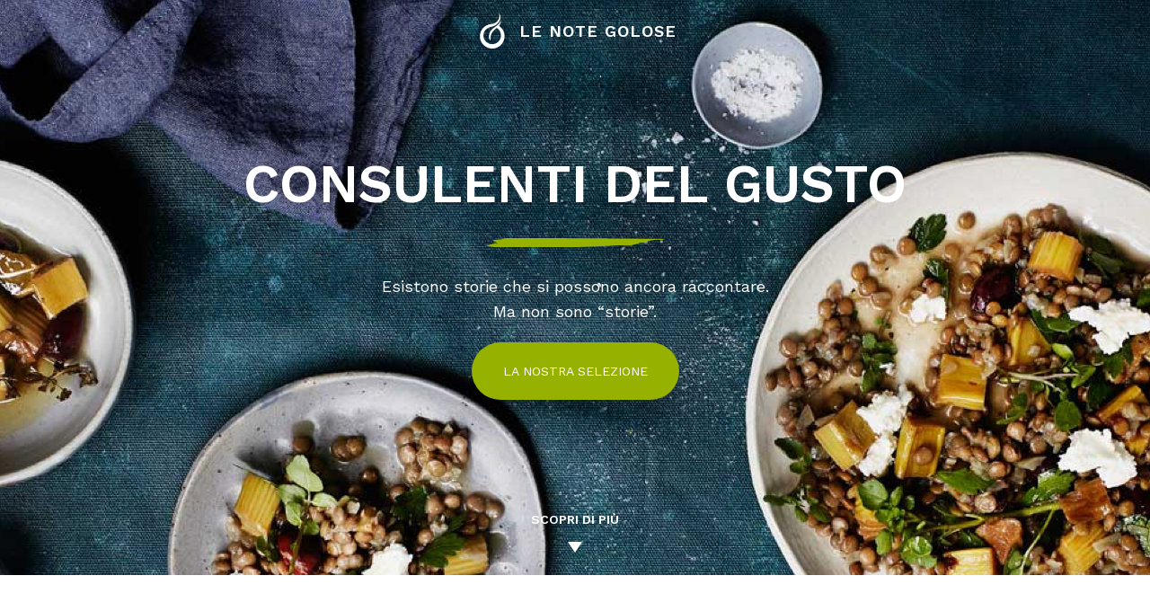

--- FILE ---
content_type: text/html; charset=UTF-8
request_url: https://www.lenotegolose.it/
body_size: 24004
content:
<!doctype html>
<html lang="it-IT" class="no-js">
	<head>
		<meta charset="UTF-8">

		<link href="//www.google-analytics.com" rel="dns-prefetch">
		<!-- Generate favicon, apple touch icons and Windows Phone icon at http://realfavicongenerator.net/ -->
        <link rel="apple-touch-icon" sizes="144x144" href="https://www.lenotegolose.it/wp-content/themes/notegolose/dist/img/icons/apple-touch-icon.png">
        <link rel="icon" type="image/png" href="https://www.lenotegolose.it/wp-content/themes/notegolose/dist/img/icons/favicon-32x32.png" sizes="32x32">
        <link rel="icon" type="image/png" href="https://www.lenotegolose.it/wp-content/themes/notegolose/dist/img/icons/favicon-16x16.png" sizes="16x16">
        <link rel="manifest" href="https://www.lenotegolose.it/wp-content/themes/notegolose/dist/img/icons/manifest.json">
        <link rel="mask-icon" href="https://www.lenotegolose.it/wp-content/themes/notegolose/dist/img/icons/safari-pinned-tab.svg" color="#9012fe">
        <link rel="shortcut icon" href="https://www.lenotegolose.it/wp-content/themes/notegolose/dist/img/icons/favicon.ico">
        <meta name="theme-color" content="#ffffff">

		<meta name="DC.title" content="Le Note Golose - Consulenti del gusto" />
		<meta name="DC.Identifier" content="">
				<meta name="DC.Creator" content="">
		<meta name="DC.Publisher" content="">

                
		<!-- Generate geotag at http://www.geo-tag.de/generator/en.html -->
		<meta name="DC.Language" content="it">
		<meta name="geo.region" content="IT" />
		<meta name="geo.placename" content="" />
		<meta name="geo.position" content="" />
		<meta name="ICBM" content="" />

 		<meta http-equiv="X-UA-Compatible" content="IE=edge,chrome=1">
		<meta name="viewport" content="width=device-width,initial-scale=1,user-scalable=0">
		
	<!-- This site is optimized with the Yoast SEO plugin v14.9 - https://yoast.com/wordpress/plugins/seo/ -->
	<title>Le Note Golose - Consulenti del gusto</title>
	<meta name="description" content="Consulenti del gusto" />
	<meta name="robots" content="index, follow, max-snippet:-1, max-image-preview:large, max-video-preview:-1" />
	<link rel="canonical" href="https://www.lenotegolose.it/" />
	<meta property="og:locale" content="it_IT" />
	<meta property="og:type" content="website" />
	<meta property="og:title" content="Le Note Golose - Consulenti del gusto" />
	<meta property="og:description" content="Consulenti del gusto" />
	<meta property="og:url" content="https://www.lenotegolose.it/" />
	<meta property="og:site_name" content="Le Note Golose" />
	<meta name="twitter:card" content="summary" />
	<script type="application/ld+json" class="yoast-schema-graph">{"@context":"https://schema.org","@graph":[{"@type":"WebSite","@id":"https://www.lenotegolose.it/#website","url":"https://www.lenotegolose.it/","name":"Le Note Golose","description":"Consulenti del gusto","potentialAction":[{"@type":"SearchAction","target":"https://www.lenotegolose.it/?s={search_term_string}","query-input":"required name=search_term_string"}],"inLanguage":"it-IT"},{"@type":"CollectionPage","@id":"https://www.lenotegolose.it/#webpage","url":"https://www.lenotegolose.it/","name":"Le Note Golose - Consulenti del gusto","isPartOf":{"@id":"https://www.lenotegolose.it/#website"},"description":"Consulenti del gusto","inLanguage":"it-IT","potentialAction":[{"@type":"ReadAction","target":["https://www.lenotegolose.it/"]}]}]}</script>
	<!-- / Yoast SEO plugin. -->


<link rel='dns-prefetch' href='//www.lenotegolose.it' />
<link rel='dns-prefetch' href='//www.google.com' />
<link rel='dns-prefetch' href='//fonts.googleapis.com' />
<link rel='dns-prefetch' href='//s.w.org' />
<link rel='stylesheet' id='wp-block-library-css'  href='https://www.lenotegolose.it/wp-includes/css/dist/block-library/style.min.css?ver=5.5.15' type='text/css' media='all' />
<link rel='stylesheet' id='webfont-css'  href='https://fonts.googleapis.com/css?family=Work+Sans:300,400,500,600,700,800' type='text/css' media='all' />
<link rel='stylesheet' id='style-css'  href='https://www.lenotegolose.it/wp-content/themes/notegolose/dist/css/style.min.css?ver=1750149117' type='text/css' media='all' />
<script type='text/javascript' src='https://www.lenotegolose.it/wp-content/themes/notegolose/vendor/js/modernizr.min.js?ver=1750090768' id='modernizr-js'></script>
<script type='text/javascript' src='https://www.lenotegolose.it/wp-includes/js/jquery/jquery.js?ver=1.12.4-wp' id='jquery-core-js'></script>
<link rel="https://api.w.org/" href="https://www.lenotegolose.it/wp-json/" />		<!--[if lte IE 8]>
			<link rel="stylesheet" type="text/css" href="https://www.lenotegolose.it/wp-content/themes/notegolose/css/style-ie.css" />
			<script src="https://www.lenotegolose.it/wp-content/themes/notegolose/vendor/js/html5shiv.min.js"></script>
			<style>
			</style>

 		<![endif]-->
	</head>

	<body class="home has-hero">
        <svg xmlns="http://www.w3.org/2000/svg" style="display: none;">
            <symbol id="logo-icon" viewBox="0 0 27 39">
                <path d="M13.392,38.069c-7.388,0 -13.392,-6.004 -13.392,-13.414c0,-7.409 6.004,-12.923 13.392,-13.413c5.132,-0.319 9.39,-6.557 7.154,-11.242c0.575,0.235 0.937,0.639 1.214,1.193c2.64,5.471 -3.151,12.029 -8.432,13.009c-5.258,0.979 -9.496,4.3 -9.496,9.559c0,5.259 4.28,9.539 9.539,9.539c5.238,0 9.496,-4.28 9.496,-9.539c0,-3.428 -1.81,-6.43 -4.535,-8.091c-2.151,1.555 -3.726,3.067 -5.217,5.238c-1.511,2.811 -1.767,5.579 -1.447,8.729c-0.767,-1.149 -1.938,-1.959 -1.831,-5.109c0.362,-9.454 10.922,-9.709 13.008,-17.651c0,2.555 -0.532,4.6 -2.064,6.601c3.619,2.405 6.004,6.515 6.004,11.177c0,7.41 -6.004,13.414 -13.393,13.414"/>
            </symbol>
        </svg>
        <header class="page-header">
            <div class="menu-switcher">
                <div class="hamburger"></div>
            </div>
            <div class="header-location">
                            </div>
            <div class="header-menu wrapper">
                                <a href="https://www.lenotegolose.it" class="header-logo">
                    <svg class="icon">
                        <use xlink:href="#logo-icon" />
                    </svg>
                    <span>Le note golose</span>
                </a>
                            </div>
        </header>
        <div class="notice-box"></div>        <main class="page">
<div class="section section--alt hero">
    <img src="https://www.lenotegolose.it/wp-content/themes/notegolose/dist/img/hero.jpg" class="section-background">
    <div class="section-content wrapper">
        <div class="hero-title"><span id="customizer_frontend_hero_title">Consulenti del gusto</span></div>
        <div class="divider"></div>
        <div class="hero-subtitle">
            <span id="customizer_frontend_hero_body">Esistono storie che si possono ancora raccontare.<br />Ma non sono “storie”.</span>
        </div>
        <a href="https://www.lenotegolose.it/partner/" class="button-alt"><span id="customizer_frontend_hero_button">La nostra selezione</span></a>
    </div>
    <a class="section-more" href="#features"><span id="customizer_frontend_hero_more">Scopri di più</span></a>
</div>
<div class="section home-features" id="features">
    <div class="wrapper section-content">
        <div class="section-title"><span id="customizer_frontend_features_title">Un processo di selezione accurato</span></div>
        <div class="divider"></div>
        <div class="feature-list">
            <div class="feature-card">
                <div class="feature-image" data-background-text="1">
                    <img src="https://www.lenotegolose.it/wp-content/themes/notegolose/dist/img/icon-cappello.svg" alt="cappello">
                </div>
                <div class="feature-title"><span id="customizer_frontend_feature_1_title">Lusso Accessibile</span></div>
                <div class="feature-body"><span id="customizer_frontend_feature_1_body">Uniche ed inimitabili prelibatezze, con prezzi accessibili e garanzia di rapida consegna.</span></div>
            </div>
            <div class="feature-card">
                <div class="feature-image" data-background-text="2">
                    <img src="https://www.lenotegolose.it/wp-content/themes/notegolose/dist/img/icon-pentola.svg" alt="pentola">
                </div>
                <div class="feature-title"><span id="customizer_frontend_feature_2_title">Consulenti del gusto</span></div>
                <div class="feature-body"><span id="customizer_frontend_feature_2_body">Una consulenza precisa, attenta e sensibile alle esigenze del cliente. Questa è la nostra forza.</span></div>
            </div>
            <div class="feature-card">
                <div class="feature-image" data-background-text="3">
                    <img src="https://www.lenotegolose.it/wp-content/themes/notegolose/dist/img/icon-paletta.svg" alt="paletta">
                </div>
                <div class="feature-title"><span id="customizer_frontend_feature_3_title">Emozioni costanti</span></div>
                <div class="feature-body"><span id="customizer_frontend_feature_3_body">Studiamo menu capaci di coniugare l'eccellenza del prodotto con eventi e location da sogno.</span></div>
            </div>
        </div>
        <a class="button" id="#frontend-about-page-link" href="">
            <span id="customizer_frontend_about_button">Scopri chi siamo</span>        </a>
    </div>
    <a class="section-more" href="#products"><span id="customizer_frontend_feature_more">Quali partner abbiamo scelto?</span></a>
</div>
<div class="section section--overlay home-cta">
    <img src="https://www.lenotegolose.it/wp-content/themes/notegolose/dist/img/callus.jpg" class="section-background">
    <div class="wrapper section-content">
        <div class="section-title"><span id="customizer_frontend_call_us_title">Servizio di consulenza</span></div>
        <div class="divider"></div>
        <div class="section-body"><span id="customizer_frontend_call_us_body">Personalizzazione dei servizi, formazione di una rete di vendita efficiente e puntuale, gestione dei contatti con le aziende specializzate, stesura dei menu e calcolo del food cost.</span></div>
        <a href="#" class="button-alt" data-open-modal="cta-call-us"><span id="customizer_frontend_call_us_button">Contattaci per una consulenza</span></a>
    </div>
</div>
<div class="section home-products" id="products">
    <div class="wrapper section-content">
        <div class="section-title"><span id="customizer_frontpage_products_title">I nostri partner</span></div>
        <div class="divider"></div>
                    <div class="product-list">
                                    <a href="https://www.lenotegolose.it/partner/joselito/" class="product-card">
                        <div class="product-image" data-background-text="Joselito">
                            <img src="https://www.lenotegolose.it/wp-content/uploads/2017/02/joselito-pic@3x-500x513.png" class="attachment-medium size-medium wp-post-image" alt="" loading="lazy" srcset="https://www.lenotegolose.it/wp-content/uploads/2017/02/joselito-pic@3x-500x513.png 500w, https://www.lenotegolose.it/wp-content/uploads/2017/02/joselito-pic@3x-250x256.png 250w, https://www.lenotegolose.it/wp-content/uploads/2017/02/joselito-pic@3x.png 702w" sizes="(max-width: 292px) 100vw, 292px" />                        </div>
                        <div class="product-title">Joselito</div>
                        <div class="product-desc">Un prosciutto unico e perfetto.</div>
                        <div class="product-more">Scopri</div>
                    </a>
                                    <a href="https://www.lenotegolose.it/partner/sanfilippo/" class="product-card">
                        <div class="product-image" data-background-text="Sanfilippo">
                            <img src="https://www.lenotegolose.it/wp-content/uploads/2017/11/9_Sanfilippo_home-500x360.png" class="attachment-medium size-medium wp-post-image" alt="" loading="lazy" srcset="https://www.lenotegolose.it/wp-content/uploads/2017/11/9_Sanfilippo_home-500x360.png 500w, https://www.lenotegolose.it/wp-content/uploads/2017/11/9_Sanfilippo_home-768x553.png 768w, https://www.lenotegolose.it/wp-content/uploads/2017/11/9_Sanfilippo_home-900x648.png 900w, https://www.lenotegolose.it/wp-content/uploads/2017/11/9_Sanfilippo_home-250x180.png 250w, https://www.lenotegolose.it/wp-content/uploads/2017/11/9_Sanfilippo_home.png 1270w" sizes="(max-width: 300px) 100vw, 300px" />                        </div>
                        <div class="product-title">Sanfilippo</div>
                        <div class="product-desc">Le migliori acciughe dal 1896.</div>
                        <div class="product-more">Scopri</div>
                    </a>
                                    <a href="https://www.lenotegolose.it/partner/vecchio-varzi/" class="product-card">
                        <div class="product-image" data-background-text="Vecchio">
                            <img src="https://www.lenotegolose.it/wp-content/uploads/2017/02/salamone-pic@3x-500x315.png" class="attachment-medium size-medium wp-post-image" alt="" loading="lazy" srcset="https://www.lenotegolose.it/wp-content/uploads/2017/02/salamone-pic@3x-500x315.png 500w, https://www.lenotegolose.it/wp-content/uploads/2017/02/salamone-pic@3x-768x484.png 768w, https://www.lenotegolose.it/wp-content/uploads/2017/02/salamone-pic@3x-400x250.png 400w, https://www.lenotegolose.it/wp-content/uploads/2017/02/salamone-pic@3x-250x157.png 250w, https://www.lenotegolose.it/wp-content/uploads/2017/02/salamone-pic@3x.png 867w" sizes="(max-width: 300px) 100vw, 300px" />                        </div>
                        <div class="product-title">Vecchio Varzi</div>
                        <div class="product-desc">I salumi della tradizione italiana.</div>
                        <div class="product-more">Scopri</div>
                    </a>
                            </div>
            <a href="https://www.lenotegolose.it/partner/" class="button"><span id="customizer_frontpage_products_button">Scopri la nostra selezione</span></a>
            </div>
</div>
    <div class="section section--alt2 home-events" data-background-text="News" data-background-text-scale="0.5">
        <div class="wrapper section-content">
            <div class="section-title"><span id="customizer_frontpage_events_title">Eventi e notizie</span></div>
            <div class="divider"></div>
            <div class="events-list">
                                    <a href="https://www.lenotegolose.it/event/open-day-2017/" class="event-card">
                        <img src="https://www.lenotegolose.it/wp-content/uploads/2018/03/25348561_10156105910424752_2463586370995013205_n.jpg" class="event-image wp-post-image" alt="" loading="lazy" />                        <!-- <div class="event-badge">I più letti</div> -->
                        <div class="event-title">Open day 2017</div>
                        <div class="event-date">9 Marzo 2018</div>
                        <div class="event-desc">Poco prima di Natale, Le Note Golose hanno...</div>
                        <div class="event-more">Leggi</div>
                    </a>
                                    <a href="https://www.lenotegolose.it/event/qui-ex-dolores-quidem-molestiae/" class="event-card">
                        <img src="https://www.lenotegolose.it/wp-content/uploads/2017/02/locanda-kus1-500x417.jpg" class="event-image wp-post-image" alt="" loading="lazy" srcset="https://www.lenotegolose.it/wp-content/uploads/2017/02/locanda-kus1-500x417.jpg 500w, https://www.lenotegolose.it/wp-content/uploads/2017/02/locanda-kus1-768x640.jpg 768w, https://www.lenotegolose.it/wp-content/uploads/2017/02/locanda-kus1-250x208.jpg 250w, https://www.lenotegolose.it/wp-content/uploads/2017/02/locanda-kus1.jpg 864w" sizes="(max-width: 300px) 100vw, 300px" />                        <!-- <div class="event-badge">I più letti</div> -->
                        <div class="event-title">Locanda Kus</div>
                        <div class="event-date">23 Ottobre 2017</div>
                        <div class="event-desc">Il 23 ottobre, presso la Locanda Kus di San Zeno...</div>
                        <div class="event-more">Leggi</div>
                    </a>
                                    <a href="https://www.lenotegolose.it/event/voluptatum-est-laudantium-distinctio-tempore/" class="event-card">
                        <img src="https://www.lenotegolose.it/wp-content/uploads/2017/02/pentole-agnelli1-2-500x417.jpg" class="event-image wp-post-image" alt="" loading="lazy" srcset="https://www.lenotegolose.it/wp-content/uploads/2017/02/pentole-agnelli1-2-500x417.jpg 500w, https://www.lenotegolose.it/wp-content/uploads/2017/02/pentole-agnelli1-2-250x208.jpg 250w, https://www.lenotegolose.it/wp-content/uploads/2017/02/pentole-agnelli1-2.jpg 720w" sizes="(max-width: 300px) 100vw, 300px" />                        <!-- <div class="event-badge">I più letti</div> -->
                        <div class="event-title">Pentole Agnelli</div>
                        <div class="event-date">21 Ottobre 2017</div>
                        <div class="event-desc">“Factory Party – Italian Artisan Food” è...</div>
                        <div class="event-more">Leggi</div>
                    </a>
                            </div>
            <a href="https://www.lenotegolose.it/event/" class="button"><span id="customizer_frontpage_events_button">Leggi tutte le notizie</span></a>
        </div>
    </div>
    </main>
    <div class="modal-wrapper modal-wrapper-call-us">
    <form class="modal modal-call-us modal-double-face" id="modal-call-us" action="" method="POST">
        <div class="modal-close"></div>
        <div class="modal-call-us-step1 modal-frontface">
            <div class="modal-title">Richiesta di consulenza</div>
            <div class="modal-content">
                <div class="form-box">
                    <div class="form-col">
                        <div class="form-text">
                            <div class="form-label required">Nome e cognome</div>
                            <input type="text" name="call-us-name" id="call-us-name" required>
                        </div>
                        <div class="form-text">
                            <div class="form-label required">Email</div>
                            <input type="text" name="call-us-email" id="call-us-email" required>
                        </div>
                        <div class="form-text">
                            <div class="form-label">Telefono o cellulare</div>
                            <input type="text" name="call-us-phone" id="call-us-phone">
                        </div>
                    </div>
                    <div class="form-col">
                        <div class="form-text">
                            <div class="form-label">Azienda</div>
                            <input type="text" name="call-us-company" id="call-us-company">
                        </div>
                        <div class="form-text">
                            <div class="form-label">Indirizzo Web</div>
                            <input type="text" name="call-us-site" id="call-us-site">
                        </div>
                        <div class="form-text">
                            <div class="form-label">Città</div>
                            <input type="text" name="call-us-city" id="call-us-city">
                        </div>
                    </div>
                </div>
            </div>
            <div class="modal-footer">
                <a href="#" class="button"
                   data-button="call-us-step-2">Procedi al secondo step</a>
            </div>
        </div>
        <div class="modal-call-us-step2 modal-backface">
            <div class="modal-title">Richiesta di consulenza</div>
            <div class="modal-content">
                <div class="form-box">
                    <div class="form-col">
                        <div class="form-text">
                            <div class="form-label">Aziende di interesse</div>
                            <textarea name="call-us-interests" id="call-us-interests" rows="8" cols="80"></textarea>
                        </div>
                    </div>
                    <div class="form-col">
                        <div class="form-text">
                            <div class="form-label">Note Aggiuntive</div>
                            <textarea name="call-us-notes" id="call-us-notes" rows="8" cols="80"></textarea>
                        </div>
                    </div>
                </div>
            </div>
            <div class="modal-footer">
                <input type="hidden" id="_wpnonce" name="_wpnonce" value="ca7208a0c8" /><input type="hidden" name="_wp_http_referer" value="/" />
                <div class="g-recaptcha" data-sitekey="6LdKG88ZAAAAAFdb-acBYRo6fgX8jAfOnzLKyiLS"
                     data-callback="correctCaptcha"></div>

                <script>
                    function correctCaptcha() {
                        document.getElementById('modal-call-us-submit-button').disabled = false;
                    }
                </script>

                <button class="button submit" id="modal-call-us-submit-button"
                        disabled="true">Richiedi una consulenza</button>
            </div>
        </div>
    </form>
</div>
    <footer class="page-footer">
        <div class="wrapper">
            <div class="page-footer-top">
                <div class="footer-contacts">
                    <div class="footer-title"><span id="customizer_footer_contacts_title">Contattaci</span></div>
                    <div class="contacts">
                        <div class="contacts-col">

                                                                                                            </div>
                        <div class="contacts-col">
                                                    </div>
                    </div>
                </div>
                <div class="footer-newsletter">
                    <div class="footer-title"><span id="customizer_footer_newsletter_title">Iscriviti alla newsletter</span></div>
                    <form method="POST" class="input-with-button">
                        <input type="email" name="email-address" value="" class="input-alt" placeholder="Inserisci la tua e-mail">
                        <input type="hidden" id="_wpnonce" name="_wpnonce" value="413a65e8e7" /><input type="hidden" name="_wp_http_referer" value="/" />                        <button class="button-alt" type="submit" name="" value="">Iscriviti</button>
                    </form>
                </div>
            </div>
            <div class="page-footer-bottom">
                <div class="footer-logo">
                    <svg>
                        <use xlink:href="#logo-icon" />
                    </svg>
                    <span>le note golose</span>
                </div>
                <ul class="footer-social">
                                                                            </ul>
                <div class="footer-credits">
                    Copyright © Le Note Golose - 2026<br /> Designed by Enhancers
                </div>
            </div>
        </div>
    </footer>
    <script type='text/javascript' src='https://www.lenotegolose.it/wp-content/themes/notegolose/dist/js/main.min.js?ver=1750149117' id='scripts-js'></script>
<script type='text/javascript' src='https://www.google.com/recaptcha/api.js?onload=recaptchaLoadCallback&#038;render=explicit%20async%20defer' id='recaptcha-js'></script>
<script type='text/javascript' src='https://www.lenotegolose.it/wp-includes/js/wp-embed.min.js?ver=5.5.15' id='wp-embed-js'></script>
    </body>
</html>


--- FILE ---
content_type: text/html; charset=utf-8
request_url: https://www.google.com/recaptcha/api2/anchor?ar=1&k=6LdKG88ZAAAAAFdb-acBYRo6fgX8jAfOnzLKyiLS&co=aHR0cHM6Ly93d3cubGVub3RlZ29sb3NlLml0OjQ0Mw..&hl=en&v=PoyoqOPhxBO7pBk68S4YbpHZ&size=normal&anchor-ms=20000&execute-ms=30000&cb=c8r01jvf0qcd
body_size: 49361
content:
<!DOCTYPE HTML><html dir="ltr" lang="en"><head><meta http-equiv="Content-Type" content="text/html; charset=UTF-8">
<meta http-equiv="X-UA-Compatible" content="IE=edge">
<title>reCAPTCHA</title>
<style type="text/css">
/* cyrillic-ext */
@font-face {
  font-family: 'Roboto';
  font-style: normal;
  font-weight: 400;
  font-stretch: 100%;
  src: url(//fonts.gstatic.com/s/roboto/v48/KFO7CnqEu92Fr1ME7kSn66aGLdTylUAMa3GUBHMdazTgWw.woff2) format('woff2');
  unicode-range: U+0460-052F, U+1C80-1C8A, U+20B4, U+2DE0-2DFF, U+A640-A69F, U+FE2E-FE2F;
}
/* cyrillic */
@font-face {
  font-family: 'Roboto';
  font-style: normal;
  font-weight: 400;
  font-stretch: 100%;
  src: url(//fonts.gstatic.com/s/roboto/v48/KFO7CnqEu92Fr1ME7kSn66aGLdTylUAMa3iUBHMdazTgWw.woff2) format('woff2');
  unicode-range: U+0301, U+0400-045F, U+0490-0491, U+04B0-04B1, U+2116;
}
/* greek-ext */
@font-face {
  font-family: 'Roboto';
  font-style: normal;
  font-weight: 400;
  font-stretch: 100%;
  src: url(//fonts.gstatic.com/s/roboto/v48/KFO7CnqEu92Fr1ME7kSn66aGLdTylUAMa3CUBHMdazTgWw.woff2) format('woff2');
  unicode-range: U+1F00-1FFF;
}
/* greek */
@font-face {
  font-family: 'Roboto';
  font-style: normal;
  font-weight: 400;
  font-stretch: 100%;
  src: url(//fonts.gstatic.com/s/roboto/v48/KFO7CnqEu92Fr1ME7kSn66aGLdTylUAMa3-UBHMdazTgWw.woff2) format('woff2');
  unicode-range: U+0370-0377, U+037A-037F, U+0384-038A, U+038C, U+038E-03A1, U+03A3-03FF;
}
/* math */
@font-face {
  font-family: 'Roboto';
  font-style: normal;
  font-weight: 400;
  font-stretch: 100%;
  src: url(//fonts.gstatic.com/s/roboto/v48/KFO7CnqEu92Fr1ME7kSn66aGLdTylUAMawCUBHMdazTgWw.woff2) format('woff2');
  unicode-range: U+0302-0303, U+0305, U+0307-0308, U+0310, U+0312, U+0315, U+031A, U+0326-0327, U+032C, U+032F-0330, U+0332-0333, U+0338, U+033A, U+0346, U+034D, U+0391-03A1, U+03A3-03A9, U+03B1-03C9, U+03D1, U+03D5-03D6, U+03F0-03F1, U+03F4-03F5, U+2016-2017, U+2034-2038, U+203C, U+2040, U+2043, U+2047, U+2050, U+2057, U+205F, U+2070-2071, U+2074-208E, U+2090-209C, U+20D0-20DC, U+20E1, U+20E5-20EF, U+2100-2112, U+2114-2115, U+2117-2121, U+2123-214F, U+2190, U+2192, U+2194-21AE, U+21B0-21E5, U+21F1-21F2, U+21F4-2211, U+2213-2214, U+2216-22FF, U+2308-230B, U+2310, U+2319, U+231C-2321, U+2336-237A, U+237C, U+2395, U+239B-23B7, U+23D0, U+23DC-23E1, U+2474-2475, U+25AF, U+25B3, U+25B7, U+25BD, U+25C1, U+25CA, U+25CC, U+25FB, U+266D-266F, U+27C0-27FF, U+2900-2AFF, U+2B0E-2B11, U+2B30-2B4C, U+2BFE, U+3030, U+FF5B, U+FF5D, U+1D400-1D7FF, U+1EE00-1EEFF;
}
/* symbols */
@font-face {
  font-family: 'Roboto';
  font-style: normal;
  font-weight: 400;
  font-stretch: 100%;
  src: url(//fonts.gstatic.com/s/roboto/v48/KFO7CnqEu92Fr1ME7kSn66aGLdTylUAMaxKUBHMdazTgWw.woff2) format('woff2');
  unicode-range: U+0001-000C, U+000E-001F, U+007F-009F, U+20DD-20E0, U+20E2-20E4, U+2150-218F, U+2190, U+2192, U+2194-2199, U+21AF, U+21E6-21F0, U+21F3, U+2218-2219, U+2299, U+22C4-22C6, U+2300-243F, U+2440-244A, U+2460-24FF, U+25A0-27BF, U+2800-28FF, U+2921-2922, U+2981, U+29BF, U+29EB, U+2B00-2BFF, U+4DC0-4DFF, U+FFF9-FFFB, U+10140-1018E, U+10190-1019C, U+101A0, U+101D0-101FD, U+102E0-102FB, U+10E60-10E7E, U+1D2C0-1D2D3, U+1D2E0-1D37F, U+1F000-1F0FF, U+1F100-1F1AD, U+1F1E6-1F1FF, U+1F30D-1F30F, U+1F315, U+1F31C, U+1F31E, U+1F320-1F32C, U+1F336, U+1F378, U+1F37D, U+1F382, U+1F393-1F39F, U+1F3A7-1F3A8, U+1F3AC-1F3AF, U+1F3C2, U+1F3C4-1F3C6, U+1F3CA-1F3CE, U+1F3D4-1F3E0, U+1F3ED, U+1F3F1-1F3F3, U+1F3F5-1F3F7, U+1F408, U+1F415, U+1F41F, U+1F426, U+1F43F, U+1F441-1F442, U+1F444, U+1F446-1F449, U+1F44C-1F44E, U+1F453, U+1F46A, U+1F47D, U+1F4A3, U+1F4B0, U+1F4B3, U+1F4B9, U+1F4BB, U+1F4BF, U+1F4C8-1F4CB, U+1F4D6, U+1F4DA, U+1F4DF, U+1F4E3-1F4E6, U+1F4EA-1F4ED, U+1F4F7, U+1F4F9-1F4FB, U+1F4FD-1F4FE, U+1F503, U+1F507-1F50B, U+1F50D, U+1F512-1F513, U+1F53E-1F54A, U+1F54F-1F5FA, U+1F610, U+1F650-1F67F, U+1F687, U+1F68D, U+1F691, U+1F694, U+1F698, U+1F6AD, U+1F6B2, U+1F6B9-1F6BA, U+1F6BC, U+1F6C6-1F6CF, U+1F6D3-1F6D7, U+1F6E0-1F6EA, U+1F6F0-1F6F3, U+1F6F7-1F6FC, U+1F700-1F7FF, U+1F800-1F80B, U+1F810-1F847, U+1F850-1F859, U+1F860-1F887, U+1F890-1F8AD, U+1F8B0-1F8BB, U+1F8C0-1F8C1, U+1F900-1F90B, U+1F93B, U+1F946, U+1F984, U+1F996, U+1F9E9, U+1FA00-1FA6F, U+1FA70-1FA7C, U+1FA80-1FA89, U+1FA8F-1FAC6, U+1FACE-1FADC, U+1FADF-1FAE9, U+1FAF0-1FAF8, U+1FB00-1FBFF;
}
/* vietnamese */
@font-face {
  font-family: 'Roboto';
  font-style: normal;
  font-weight: 400;
  font-stretch: 100%;
  src: url(//fonts.gstatic.com/s/roboto/v48/KFO7CnqEu92Fr1ME7kSn66aGLdTylUAMa3OUBHMdazTgWw.woff2) format('woff2');
  unicode-range: U+0102-0103, U+0110-0111, U+0128-0129, U+0168-0169, U+01A0-01A1, U+01AF-01B0, U+0300-0301, U+0303-0304, U+0308-0309, U+0323, U+0329, U+1EA0-1EF9, U+20AB;
}
/* latin-ext */
@font-face {
  font-family: 'Roboto';
  font-style: normal;
  font-weight: 400;
  font-stretch: 100%;
  src: url(//fonts.gstatic.com/s/roboto/v48/KFO7CnqEu92Fr1ME7kSn66aGLdTylUAMa3KUBHMdazTgWw.woff2) format('woff2');
  unicode-range: U+0100-02BA, U+02BD-02C5, U+02C7-02CC, U+02CE-02D7, U+02DD-02FF, U+0304, U+0308, U+0329, U+1D00-1DBF, U+1E00-1E9F, U+1EF2-1EFF, U+2020, U+20A0-20AB, U+20AD-20C0, U+2113, U+2C60-2C7F, U+A720-A7FF;
}
/* latin */
@font-face {
  font-family: 'Roboto';
  font-style: normal;
  font-weight: 400;
  font-stretch: 100%;
  src: url(//fonts.gstatic.com/s/roboto/v48/KFO7CnqEu92Fr1ME7kSn66aGLdTylUAMa3yUBHMdazQ.woff2) format('woff2');
  unicode-range: U+0000-00FF, U+0131, U+0152-0153, U+02BB-02BC, U+02C6, U+02DA, U+02DC, U+0304, U+0308, U+0329, U+2000-206F, U+20AC, U+2122, U+2191, U+2193, U+2212, U+2215, U+FEFF, U+FFFD;
}
/* cyrillic-ext */
@font-face {
  font-family: 'Roboto';
  font-style: normal;
  font-weight: 500;
  font-stretch: 100%;
  src: url(//fonts.gstatic.com/s/roboto/v48/KFO7CnqEu92Fr1ME7kSn66aGLdTylUAMa3GUBHMdazTgWw.woff2) format('woff2');
  unicode-range: U+0460-052F, U+1C80-1C8A, U+20B4, U+2DE0-2DFF, U+A640-A69F, U+FE2E-FE2F;
}
/* cyrillic */
@font-face {
  font-family: 'Roboto';
  font-style: normal;
  font-weight: 500;
  font-stretch: 100%;
  src: url(//fonts.gstatic.com/s/roboto/v48/KFO7CnqEu92Fr1ME7kSn66aGLdTylUAMa3iUBHMdazTgWw.woff2) format('woff2');
  unicode-range: U+0301, U+0400-045F, U+0490-0491, U+04B0-04B1, U+2116;
}
/* greek-ext */
@font-face {
  font-family: 'Roboto';
  font-style: normal;
  font-weight: 500;
  font-stretch: 100%;
  src: url(//fonts.gstatic.com/s/roboto/v48/KFO7CnqEu92Fr1ME7kSn66aGLdTylUAMa3CUBHMdazTgWw.woff2) format('woff2');
  unicode-range: U+1F00-1FFF;
}
/* greek */
@font-face {
  font-family: 'Roboto';
  font-style: normal;
  font-weight: 500;
  font-stretch: 100%;
  src: url(//fonts.gstatic.com/s/roboto/v48/KFO7CnqEu92Fr1ME7kSn66aGLdTylUAMa3-UBHMdazTgWw.woff2) format('woff2');
  unicode-range: U+0370-0377, U+037A-037F, U+0384-038A, U+038C, U+038E-03A1, U+03A3-03FF;
}
/* math */
@font-face {
  font-family: 'Roboto';
  font-style: normal;
  font-weight: 500;
  font-stretch: 100%;
  src: url(//fonts.gstatic.com/s/roboto/v48/KFO7CnqEu92Fr1ME7kSn66aGLdTylUAMawCUBHMdazTgWw.woff2) format('woff2');
  unicode-range: U+0302-0303, U+0305, U+0307-0308, U+0310, U+0312, U+0315, U+031A, U+0326-0327, U+032C, U+032F-0330, U+0332-0333, U+0338, U+033A, U+0346, U+034D, U+0391-03A1, U+03A3-03A9, U+03B1-03C9, U+03D1, U+03D5-03D6, U+03F0-03F1, U+03F4-03F5, U+2016-2017, U+2034-2038, U+203C, U+2040, U+2043, U+2047, U+2050, U+2057, U+205F, U+2070-2071, U+2074-208E, U+2090-209C, U+20D0-20DC, U+20E1, U+20E5-20EF, U+2100-2112, U+2114-2115, U+2117-2121, U+2123-214F, U+2190, U+2192, U+2194-21AE, U+21B0-21E5, U+21F1-21F2, U+21F4-2211, U+2213-2214, U+2216-22FF, U+2308-230B, U+2310, U+2319, U+231C-2321, U+2336-237A, U+237C, U+2395, U+239B-23B7, U+23D0, U+23DC-23E1, U+2474-2475, U+25AF, U+25B3, U+25B7, U+25BD, U+25C1, U+25CA, U+25CC, U+25FB, U+266D-266F, U+27C0-27FF, U+2900-2AFF, U+2B0E-2B11, U+2B30-2B4C, U+2BFE, U+3030, U+FF5B, U+FF5D, U+1D400-1D7FF, U+1EE00-1EEFF;
}
/* symbols */
@font-face {
  font-family: 'Roboto';
  font-style: normal;
  font-weight: 500;
  font-stretch: 100%;
  src: url(//fonts.gstatic.com/s/roboto/v48/KFO7CnqEu92Fr1ME7kSn66aGLdTylUAMaxKUBHMdazTgWw.woff2) format('woff2');
  unicode-range: U+0001-000C, U+000E-001F, U+007F-009F, U+20DD-20E0, U+20E2-20E4, U+2150-218F, U+2190, U+2192, U+2194-2199, U+21AF, U+21E6-21F0, U+21F3, U+2218-2219, U+2299, U+22C4-22C6, U+2300-243F, U+2440-244A, U+2460-24FF, U+25A0-27BF, U+2800-28FF, U+2921-2922, U+2981, U+29BF, U+29EB, U+2B00-2BFF, U+4DC0-4DFF, U+FFF9-FFFB, U+10140-1018E, U+10190-1019C, U+101A0, U+101D0-101FD, U+102E0-102FB, U+10E60-10E7E, U+1D2C0-1D2D3, U+1D2E0-1D37F, U+1F000-1F0FF, U+1F100-1F1AD, U+1F1E6-1F1FF, U+1F30D-1F30F, U+1F315, U+1F31C, U+1F31E, U+1F320-1F32C, U+1F336, U+1F378, U+1F37D, U+1F382, U+1F393-1F39F, U+1F3A7-1F3A8, U+1F3AC-1F3AF, U+1F3C2, U+1F3C4-1F3C6, U+1F3CA-1F3CE, U+1F3D4-1F3E0, U+1F3ED, U+1F3F1-1F3F3, U+1F3F5-1F3F7, U+1F408, U+1F415, U+1F41F, U+1F426, U+1F43F, U+1F441-1F442, U+1F444, U+1F446-1F449, U+1F44C-1F44E, U+1F453, U+1F46A, U+1F47D, U+1F4A3, U+1F4B0, U+1F4B3, U+1F4B9, U+1F4BB, U+1F4BF, U+1F4C8-1F4CB, U+1F4D6, U+1F4DA, U+1F4DF, U+1F4E3-1F4E6, U+1F4EA-1F4ED, U+1F4F7, U+1F4F9-1F4FB, U+1F4FD-1F4FE, U+1F503, U+1F507-1F50B, U+1F50D, U+1F512-1F513, U+1F53E-1F54A, U+1F54F-1F5FA, U+1F610, U+1F650-1F67F, U+1F687, U+1F68D, U+1F691, U+1F694, U+1F698, U+1F6AD, U+1F6B2, U+1F6B9-1F6BA, U+1F6BC, U+1F6C6-1F6CF, U+1F6D3-1F6D7, U+1F6E0-1F6EA, U+1F6F0-1F6F3, U+1F6F7-1F6FC, U+1F700-1F7FF, U+1F800-1F80B, U+1F810-1F847, U+1F850-1F859, U+1F860-1F887, U+1F890-1F8AD, U+1F8B0-1F8BB, U+1F8C0-1F8C1, U+1F900-1F90B, U+1F93B, U+1F946, U+1F984, U+1F996, U+1F9E9, U+1FA00-1FA6F, U+1FA70-1FA7C, U+1FA80-1FA89, U+1FA8F-1FAC6, U+1FACE-1FADC, U+1FADF-1FAE9, U+1FAF0-1FAF8, U+1FB00-1FBFF;
}
/* vietnamese */
@font-face {
  font-family: 'Roboto';
  font-style: normal;
  font-weight: 500;
  font-stretch: 100%;
  src: url(//fonts.gstatic.com/s/roboto/v48/KFO7CnqEu92Fr1ME7kSn66aGLdTylUAMa3OUBHMdazTgWw.woff2) format('woff2');
  unicode-range: U+0102-0103, U+0110-0111, U+0128-0129, U+0168-0169, U+01A0-01A1, U+01AF-01B0, U+0300-0301, U+0303-0304, U+0308-0309, U+0323, U+0329, U+1EA0-1EF9, U+20AB;
}
/* latin-ext */
@font-face {
  font-family: 'Roboto';
  font-style: normal;
  font-weight: 500;
  font-stretch: 100%;
  src: url(//fonts.gstatic.com/s/roboto/v48/KFO7CnqEu92Fr1ME7kSn66aGLdTylUAMa3KUBHMdazTgWw.woff2) format('woff2');
  unicode-range: U+0100-02BA, U+02BD-02C5, U+02C7-02CC, U+02CE-02D7, U+02DD-02FF, U+0304, U+0308, U+0329, U+1D00-1DBF, U+1E00-1E9F, U+1EF2-1EFF, U+2020, U+20A0-20AB, U+20AD-20C0, U+2113, U+2C60-2C7F, U+A720-A7FF;
}
/* latin */
@font-face {
  font-family: 'Roboto';
  font-style: normal;
  font-weight: 500;
  font-stretch: 100%;
  src: url(//fonts.gstatic.com/s/roboto/v48/KFO7CnqEu92Fr1ME7kSn66aGLdTylUAMa3yUBHMdazQ.woff2) format('woff2');
  unicode-range: U+0000-00FF, U+0131, U+0152-0153, U+02BB-02BC, U+02C6, U+02DA, U+02DC, U+0304, U+0308, U+0329, U+2000-206F, U+20AC, U+2122, U+2191, U+2193, U+2212, U+2215, U+FEFF, U+FFFD;
}
/* cyrillic-ext */
@font-face {
  font-family: 'Roboto';
  font-style: normal;
  font-weight: 900;
  font-stretch: 100%;
  src: url(//fonts.gstatic.com/s/roboto/v48/KFO7CnqEu92Fr1ME7kSn66aGLdTylUAMa3GUBHMdazTgWw.woff2) format('woff2');
  unicode-range: U+0460-052F, U+1C80-1C8A, U+20B4, U+2DE0-2DFF, U+A640-A69F, U+FE2E-FE2F;
}
/* cyrillic */
@font-face {
  font-family: 'Roboto';
  font-style: normal;
  font-weight: 900;
  font-stretch: 100%;
  src: url(//fonts.gstatic.com/s/roboto/v48/KFO7CnqEu92Fr1ME7kSn66aGLdTylUAMa3iUBHMdazTgWw.woff2) format('woff2');
  unicode-range: U+0301, U+0400-045F, U+0490-0491, U+04B0-04B1, U+2116;
}
/* greek-ext */
@font-face {
  font-family: 'Roboto';
  font-style: normal;
  font-weight: 900;
  font-stretch: 100%;
  src: url(//fonts.gstatic.com/s/roboto/v48/KFO7CnqEu92Fr1ME7kSn66aGLdTylUAMa3CUBHMdazTgWw.woff2) format('woff2');
  unicode-range: U+1F00-1FFF;
}
/* greek */
@font-face {
  font-family: 'Roboto';
  font-style: normal;
  font-weight: 900;
  font-stretch: 100%;
  src: url(//fonts.gstatic.com/s/roboto/v48/KFO7CnqEu92Fr1ME7kSn66aGLdTylUAMa3-UBHMdazTgWw.woff2) format('woff2');
  unicode-range: U+0370-0377, U+037A-037F, U+0384-038A, U+038C, U+038E-03A1, U+03A3-03FF;
}
/* math */
@font-face {
  font-family: 'Roboto';
  font-style: normal;
  font-weight: 900;
  font-stretch: 100%;
  src: url(//fonts.gstatic.com/s/roboto/v48/KFO7CnqEu92Fr1ME7kSn66aGLdTylUAMawCUBHMdazTgWw.woff2) format('woff2');
  unicode-range: U+0302-0303, U+0305, U+0307-0308, U+0310, U+0312, U+0315, U+031A, U+0326-0327, U+032C, U+032F-0330, U+0332-0333, U+0338, U+033A, U+0346, U+034D, U+0391-03A1, U+03A3-03A9, U+03B1-03C9, U+03D1, U+03D5-03D6, U+03F0-03F1, U+03F4-03F5, U+2016-2017, U+2034-2038, U+203C, U+2040, U+2043, U+2047, U+2050, U+2057, U+205F, U+2070-2071, U+2074-208E, U+2090-209C, U+20D0-20DC, U+20E1, U+20E5-20EF, U+2100-2112, U+2114-2115, U+2117-2121, U+2123-214F, U+2190, U+2192, U+2194-21AE, U+21B0-21E5, U+21F1-21F2, U+21F4-2211, U+2213-2214, U+2216-22FF, U+2308-230B, U+2310, U+2319, U+231C-2321, U+2336-237A, U+237C, U+2395, U+239B-23B7, U+23D0, U+23DC-23E1, U+2474-2475, U+25AF, U+25B3, U+25B7, U+25BD, U+25C1, U+25CA, U+25CC, U+25FB, U+266D-266F, U+27C0-27FF, U+2900-2AFF, U+2B0E-2B11, U+2B30-2B4C, U+2BFE, U+3030, U+FF5B, U+FF5D, U+1D400-1D7FF, U+1EE00-1EEFF;
}
/* symbols */
@font-face {
  font-family: 'Roboto';
  font-style: normal;
  font-weight: 900;
  font-stretch: 100%;
  src: url(//fonts.gstatic.com/s/roboto/v48/KFO7CnqEu92Fr1ME7kSn66aGLdTylUAMaxKUBHMdazTgWw.woff2) format('woff2');
  unicode-range: U+0001-000C, U+000E-001F, U+007F-009F, U+20DD-20E0, U+20E2-20E4, U+2150-218F, U+2190, U+2192, U+2194-2199, U+21AF, U+21E6-21F0, U+21F3, U+2218-2219, U+2299, U+22C4-22C6, U+2300-243F, U+2440-244A, U+2460-24FF, U+25A0-27BF, U+2800-28FF, U+2921-2922, U+2981, U+29BF, U+29EB, U+2B00-2BFF, U+4DC0-4DFF, U+FFF9-FFFB, U+10140-1018E, U+10190-1019C, U+101A0, U+101D0-101FD, U+102E0-102FB, U+10E60-10E7E, U+1D2C0-1D2D3, U+1D2E0-1D37F, U+1F000-1F0FF, U+1F100-1F1AD, U+1F1E6-1F1FF, U+1F30D-1F30F, U+1F315, U+1F31C, U+1F31E, U+1F320-1F32C, U+1F336, U+1F378, U+1F37D, U+1F382, U+1F393-1F39F, U+1F3A7-1F3A8, U+1F3AC-1F3AF, U+1F3C2, U+1F3C4-1F3C6, U+1F3CA-1F3CE, U+1F3D4-1F3E0, U+1F3ED, U+1F3F1-1F3F3, U+1F3F5-1F3F7, U+1F408, U+1F415, U+1F41F, U+1F426, U+1F43F, U+1F441-1F442, U+1F444, U+1F446-1F449, U+1F44C-1F44E, U+1F453, U+1F46A, U+1F47D, U+1F4A3, U+1F4B0, U+1F4B3, U+1F4B9, U+1F4BB, U+1F4BF, U+1F4C8-1F4CB, U+1F4D6, U+1F4DA, U+1F4DF, U+1F4E3-1F4E6, U+1F4EA-1F4ED, U+1F4F7, U+1F4F9-1F4FB, U+1F4FD-1F4FE, U+1F503, U+1F507-1F50B, U+1F50D, U+1F512-1F513, U+1F53E-1F54A, U+1F54F-1F5FA, U+1F610, U+1F650-1F67F, U+1F687, U+1F68D, U+1F691, U+1F694, U+1F698, U+1F6AD, U+1F6B2, U+1F6B9-1F6BA, U+1F6BC, U+1F6C6-1F6CF, U+1F6D3-1F6D7, U+1F6E0-1F6EA, U+1F6F0-1F6F3, U+1F6F7-1F6FC, U+1F700-1F7FF, U+1F800-1F80B, U+1F810-1F847, U+1F850-1F859, U+1F860-1F887, U+1F890-1F8AD, U+1F8B0-1F8BB, U+1F8C0-1F8C1, U+1F900-1F90B, U+1F93B, U+1F946, U+1F984, U+1F996, U+1F9E9, U+1FA00-1FA6F, U+1FA70-1FA7C, U+1FA80-1FA89, U+1FA8F-1FAC6, U+1FACE-1FADC, U+1FADF-1FAE9, U+1FAF0-1FAF8, U+1FB00-1FBFF;
}
/* vietnamese */
@font-face {
  font-family: 'Roboto';
  font-style: normal;
  font-weight: 900;
  font-stretch: 100%;
  src: url(//fonts.gstatic.com/s/roboto/v48/KFO7CnqEu92Fr1ME7kSn66aGLdTylUAMa3OUBHMdazTgWw.woff2) format('woff2');
  unicode-range: U+0102-0103, U+0110-0111, U+0128-0129, U+0168-0169, U+01A0-01A1, U+01AF-01B0, U+0300-0301, U+0303-0304, U+0308-0309, U+0323, U+0329, U+1EA0-1EF9, U+20AB;
}
/* latin-ext */
@font-face {
  font-family: 'Roboto';
  font-style: normal;
  font-weight: 900;
  font-stretch: 100%;
  src: url(//fonts.gstatic.com/s/roboto/v48/KFO7CnqEu92Fr1ME7kSn66aGLdTylUAMa3KUBHMdazTgWw.woff2) format('woff2');
  unicode-range: U+0100-02BA, U+02BD-02C5, U+02C7-02CC, U+02CE-02D7, U+02DD-02FF, U+0304, U+0308, U+0329, U+1D00-1DBF, U+1E00-1E9F, U+1EF2-1EFF, U+2020, U+20A0-20AB, U+20AD-20C0, U+2113, U+2C60-2C7F, U+A720-A7FF;
}
/* latin */
@font-face {
  font-family: 'Roboto';
  font-style: normal;
  font-weight: 900;
  font-stretch: 100%;
  src: url(//fonts.gstatic.com/s/roboto/v48/KFO7CnqEu92Fr1ME7kSn66aGLdTylUAMa3yUBHMdazQ.woff2) format('woff2');
  unicode-range: U+0000-00FF, U+0131, U+0152-0153, U+02BB-02BC, U+02C6, U+02DA, U+02DC, U+0304, U+0308, U+0329, U+2000-206F, U+20AC, U+2122, U+2191, U+2193, U+2212, U+2215, U+FEFF, U+FFFD;
}

</style>
<link rel="stylesheet" type="text/css" href="https://www.gstatic.com/recaptcha/releases/PoyoqOPhxBO7pBk68S4YbpHZ/styles__ltr.css">
<script nonce="wTwzkvJ7tiXASX-qZCtG6Q" type="text/javascript">window['__recaptcha_api'] = 'https://www.google.com/recaptcha/api2/';</script>
<script type="text/javascript" src="https://www.gstatic.com/recaptcha/releases/PoyoqOPhxBO7pBk68S4YbpHZ/recaptcha__en.js" nonce="wTwzkvJ7tiXASX-qZCtG6Q">
      
    </script></head>
<body><div id="rc-anchor-alert" class="rc-anchor-alert"></div>
<input type="hidden" id="recaptcha-token" value="[base64]">
<script type="text/javascript" nonce="wTwzkvJ7tiXASX-qZCtG6Q">
      recaptcha.anchor.Main.init("[\x22ainput\x22,[\x22bgdata\x22,\x22\x22,\[base64]/[base64]/[base64]/[base64]/[base64]/[base64]/[base64]/[base64]/[base64]/[base64]\\u003d\x22,\[base64]\x22,\x22b04sasKhwqrDiXHDghQxw4nCsUnDg8OnVcKjwrN5wrLDt8KBwro0wp7CisKyw6lkw4hmwrPDhsOAw4/CpgbDhxrCisOCbTTCr8KpFMOgwqXCrEjDgcKOw5xNf8Kew68JA8OMZcK7woYzF8KQw6PDrcOgRDjCvHHDoVYPwrsQW21aNRTDkVfCo8O4JxtRw4Edwrlrw7vDr8KAw4kKI8K8w6p5woEzwqnCsTTDtW3CvMKRw7vDr1/Co8OUwo7CqyHCmMOzR8KYIR7ClRTCtUfDpMOuOkRLwq/DjcOqw6Z7VhNOwqvDn2fDkMKiUSTCtMOkw77CpsKUwozCgMK7wrsbwp/CvEvCqwnCvVDDvsKKKBrDgcKzGsO+QcO+C1lMw4zCjU3DrQ0Rw4zCscOSwoVfF8KYPyB9EsKsw5U8wpPChsOZOMKJYRpEwovDq23Dk1QoJBnDqMOYwp5Zw55Mwr/CsV3CqcOpX8Omwr4oDcOTHMKkw7PDu3EzBMOnU0zCqDXDtT8OUsOyw6bDg1syeMK8wptQJsOiUgjCsMK9FsK3QMOCLzjCrsO1BcO8FV4keGTDocKSP8KWwrNdE2Zbw4sdVsKdw7HDtcOmOcK5wrZTUkHDskbCpn9NJsKoBcONw4XDog/DtsKEMsO0GHfCtcOdGU0nZiDCihTCrsOww6XDkCjDh0xFw6hqcSQjElBKd8KrwqHDigHCkjXDkMOYw7c4wqZLwo4OQMKfccOmw69LHTExYk7DtGoxfsOawql3wq/Co8OvbsKNwovCksOlwpPCnMO+IMKZwqRjaMOZwo3CgcOuwqDDusOZw6UmB8K/[base64]/CgMKGKhvCq07Dn8OBGEjCosKuahXCnsOyd38Yw4/CuHDDlcOOWMKlaw/CtMK5w5vDrsKVwrjDkEQVT3hCTcKUFklZwoNzYsOIwqBhN3hfw5XCuRE3NyB5w43DgMOvFsOBw7tWw5NLw58hwrLDplp5KQp/OjtXEHfCqcOWRTMCEELDvGDDsAvDnsObB2dQNEEDe8KXwonDgkZdMw4sw4LCm8OwIsO5w4AwcsOrG3INN2vCiMK+BBbCmydpasK2w6fCk8KmEMKeCcOrLx3DosO6wrPDhDHDjnR9RMKQwo/DrcOfw4dXw5gOw7/CqlHDmA1zGsOCwqXCg8KWIDBvaMK+w6tTwrTDtGjCm8K5QGICw4oywo1YU8KObzgMb8OvbMK4w5bCsyZHwoxywqLDh0k3wqUvw4jDicKLVcK3w67DpA9qw4NaNywPw4PDi8K/w43DsMKbcXjDqn/Co8OaQBglMWDCk8KqFMOuZyVCAigfO1/CpcO2NnMzPGJsw7nDqAfDmsKnw79vw4XCj2AUwr0swr5wCFLCscOKA8OYworCtMKnLsODf8OkFCU4ARFOJgl9wozClVPCl30DHS7DmcKkYWDCrMKxVF/CuDc8ZMKgYDDDrcKXwo/DoEQ/V8KtOsO2wpslwrPCg8OqWBMGw6XCo8OywqMHeyXCjcOqw6Zrw7LDhMOIEsO4ZQwHwo3Ck8Oqw4NGw4nCgV/DkzgYdsKywq8gKkASAcK7bMOmwr/ChcKsw4vDnMKfw5Z2wpXDtsOwMcOCDsOKcwTDtcOCwot6wpckwrwzGgvClgzCqi5nM8KTMF7DvsKmEcKHXnTCkMOoJ8One17DrcO4XijDij3DiMO6HsKeMhrDm8KYODAcd1FUdMOkFAkzw6ZydcKpw7p1w6TCuHYzw6LCs8KRw6jDnMKsI8K2XhwQFzgSXw/DiMO6am52F8KlXQfCi8Kow57CtWw9w6DDisKpQnNYw687MsKUJ8KcQTfDhcKZwqEzN2LDicOUE8Klw5M/[base64]/HQ1GRwDCvMO6wrXDksO5YF9FD8O3FyYKw59/[base64]/[base64]/CmsKEw5gBVMOZQGjCj1jDh2wtw5tYCDVrwp4ze8KMOHXCsRDDlsOjwqp4wosIw5LCnVvDjcKtwoNZwqB5wpRtwoppTGDCk8KJwroHPcK8T8O8wo95XiN4aTgbXMOfw6QSw7/[base64]/HEoRw44hJsO2BgYwwr3DtsK1wrYQe8OnYsOYw7vDnsKbw61dw7XDkMKoL8OgwrjCsjnCpHcjCsKZbADCk1nDiEtkRljCgsK9wpM4w4VSWcO6TjLChMO1wp/DocOjXl7DrsOXwoBawo9xFkVHGMO4XB9iwq7CqMOCQC8FcHNEO8KoSsOvPjPCgTQKc8K2FsOkQFsXwqbDmcK6acKew6JtcwTDi2J8R2rCvcOVw4bDijDCmT/DkWrCjMOQTD9YU8KGSwZjwrEDwrnDr8K7bcOALcKpGHxbwo7CgSoQIcK0wofCucKhG8OKwozDhcOUVy4xJ8OBQcKGwqrCuG/[base64]/JnnDpi/DqMOlwotIcsOOw6xlw5g7wpQnw48JwqQQw7zDjsKfLWPDiE89w45rwqTDh0LDu2pQw4VDwr5Dw7kXwoDDgXZ+WMKmX8Kswr7Do8OvwrZrwoXCo8K2w5DDkEd0wosgwrjCsCvCkHrCkUHCtDrDkMOJwqzDh8KOXnxvwqI8w7/[base64]/DscK2wq7Cnm0pV2rCqMOHPMKNwqoBZmLCr8KxwpnDlyM5fhbDgsOZBcKmw4/Cn3JLwr1bw53Do8OrU8Kvw7HDnAXDiiQBw57Cm09vwqHChsKpwqvChsOpTMKfwpzDmUHDtmvDnEp2wpvCjW3Co8KyQVpZYsKjw4bDvgU+MzHCn8K9TsKkwonChCHDtsOyHcOiLVppYMOfccOebDozXcOJFcK/woLCnMOdwo3DsBNnw6Vbw6nDlsO4DsKqf8KcPsOrH8OfWcK7w4XDvXjChH7DpGw+KMKMw4fClcOdwqrDvsK4Y8OCwobDmUMQAA/CsjzDrjZQAcKsw5zDkgnDtXQUOsOzw6FDwrdyeg3DsFVzb8KtwprCo8OCw6pfacKxHcKlw65Uwrw5wonDrsKAwpAlbE/[base64]/CnEtGwpZZfDnCgcKiwpkqwoFMYXFEw7DDmmh/wp5ew5bDixIRYQ5Zw5hBwpHCiH5Lw6wMw6LDmG7Dt8OmMMOnw4PDlsKvfsOLw6ETYMK7wrwIw7ZAw7fDjcKfPXMowpfCncOawpwTw6/CrxLDuMKuFSbDniRuwqfDlMKZw7NZw61hZMKZZyR0PktQJMKERsKDwphLbzXDo8O6e2vCvMOBwoTDl8K/w7dGYMO7McKpLMKqa1Acw4o1CD7CosKLw58sw5oGQSNJwqTCpjHDg8OAw5hSwoVfd8OoScKKwr8xw4kjwpzDoRDDo8K0PANYwp/[base64]/CgMKAdXfDlUHCtcKnbMOUwpPCtizCihcjI8OgKcKxwpnDizLDuMKEwp/CqsK1wr9VHnzCpMKcPHQlc8KRwrAuw74wwoHCmlQCwpgiwpLChyA0TVkwGn3DhMOCY8K/PiAlw75QQ8OgwqQISMKmwpQnw47DtiQKRcK1T0JlO8OAdTTCinbDhcOyZhTDkiMnwrQOfBk3w7LDpyjCn3lSM24Iw7LDvihawpFBwpNnw5h2PsKmw4/DhFbDnsKNw5fDg8OTw75zfcO7wo14wqNzwrsYIMO4J8Otwr/DlsKvw7/CmFLCvMOWw7XDn8KQw5lPdlAfw6rCuWbDi8Odclt4YMOTEwhJw4PDu8O2w5vCjChrwpk0w7Zpwp/DqsKKXEsJw77DhcO0VcOzw6ZYKgDDs8O1UA0yw644YsOvwrzCgRXCqUnCgcKZOBDDnsOZw4TCp8O6VlHDjMOWwpsdOx7Ci8KHw4kNw57CtwpmUiHCgirClMOdLg/[base64]/CmT7DlWXDu8OIw7vDqsOXd8KAwoQRYcKbKsO8w47CoXbDmU9kMMK6w6YqBl8SHkIQZ8OmX2nDrMOHw5YGw5hbwpR7OSPDpz/Cj8Kjw7zCt0E2w63CqVl3w6nDkR7DhSQmKR/[base64]/CjMOvwobDisKYwpPCucOsX8KGTEEcw7TCgk5AwpEoZMOlZnbCs8KtwpHCmsOXw6vDs8OAJMKkAcO1wpjCgCrCocKrw4xTYlFfwoDDmsOTYcOXJcOJAcKwwqkcTEgeZSJ4QwDDng/[base64]/[base64]/[base64]/DpFvCpcOhMsOywojCo8KGMcKywrsuwr0pwrFJMMO1w51iwrI1RG7CgXjDiMOPVcO8w7jDoHfCvQZ6cV/DicOfw5vDpsO9w5zCmcOpwqXDomHCp0sjwqBJw4vDrsKiwpvCpsOxw5HDk1DDp8O9GnhfQxNWw5PDvxLDrsK8dcO4G8OHw7HCkMO1McKjw4TClU3ClcO1R8OREAzDlXgYwrhRwptgSMOtwrjCnBo6w49/KjYowr3CvG3CkcK1esOowqbDkSQpFA3DpDptQmTDvhFew68sd8ONwo8wdMOEwpQUw69kJcKhRcKJw6LDvMKRwr4PICXDoFDCvVMPYwMlw44YwqfCl8K7w59uScOOw53DrybCnW3ClQfCt8KGw5hDw5zDr8OpVMOqd8K5wrE7wqATKjfDg8OmwqLCtsKjSG/Dt8KWw6rCtj8GwrIow6UfwoJ0MSYUw47CnsKuCABww4kIKDB5DMK1RMONwqQXczHDg8OhdUrCpGoaG8O4OGbCusK+BsKhVWM5ahfCr8K/XXhQw4TDpgTCi8OCKAvDusKlDX51w4UHwpACw7gRw7trTMOOdkDCk8K3IMOAMU1uw4zDtyPCqsK+w5lFw6tYIcK1w68zwqJYwrrCpsOwwpUbOEVfw4/DgcKGeMONXA/CpT9RwrrCosKqw7Q+NQFtw7jDh8OwfU1HwqzDocKERsOIw73DnFVqZ0jCl8OYLMOvwpbDlXvCr8KkwpHDisOFVl0ic8K6w4xzwp/CqcKtwrrCrgDDkcKpwoAId8OawrZ/[base64]/MsKWMDcZGMOpacKJMBvDt2fCtV1gXsOdw4zCicKqw4nDuR/Dh8Kmw5jDqHfDqgRBwq50w6dIw7w3w6nDjcO4wpXDncORwql/[base64]/CvsK0w7ZSZjfDm1hLwq3CoMOcw4fDucORw4TDq8OSw504w5/CnzfCk8KEQsOkwoFNw5xBwrhxAcOAFhXDugpEw7vCrsOoFmTCpQJJwpsPFsOxw6jDgEvCqcK0bhvDrMK5XnDDm8OoFhPCmRHDjEwGNMKnw4wgw6XDjg3CocKTwpzDucKaRcOZwrZ0wq/[base64]/DpXbClsO1wqPDrCDDjTbDvsONP8OxwoJoY8KAQMOoRBDDk8OIwoXDpX9+wqTDj8KDegrDt8KkwrvCkAfDh8O0SGs8wpNEJ8OMwoQlw5XDvRrDlzAcYsOAwoQ7H8K+b1TCpm5rw7LCu8OfGMKPwovCsArDosOrFjbDgj/[base64]/wrjCl2bCj8OvDcO2NnbDlMOFHMK6M8Oow4Ulw5xXw5kOSF/Cp2vCpCbCi8O8EmNKKT/DskUUwrMGQiDCp8KTTCkwFMKow4VDw7TCl0HDmcODw4Vyw57DgsOVwq54BcOdw5A9w6HDg8O+L27CvSjCjcOlwq9sCSzCu8OsZhfDh8OWZsK7Th9PTsKMwoTDmsKbF33Ci8OQwp8TGk7DhsOGBBPCnsKHUz7Dk8KRwqBrwr/DuhHDtSF4wqgNF8OEw78dw5h4ccKiQ25SZyg+DcO6ckVCbsKxw75QVDvDnWnCgSc5SApFw6PCm8KmbcKjwqJrGsKOw7UbdRrDiFPChHNDwq9Mw7/[base64]/DhsKEZ8OaDynCm8KTR2hiRMO5KsKDw5jCtMK4dhw4w4/[base64]/bAlHUsOpSFR4wofDicKcZsKIXMKqw5vCg8KkAcKyQcKEw7DCn8OxwqgWw4vCpGwpeAFBTcKPX8K/[base64]/[base64]/wq/CpnvCocKIw4NIBAoLwpvChcO/wpjCtwYxW01KKinCh8K6wqnCusOSwoxQw7ANw6fCgsKDw5lJbGfCmGTDo3MKAQjDoMKcIsOBDER0wqLDmRNmfBLClMKGwoMgXcO/RCBfBxtXwrZgw5PCvcOmwrLCtzwFw5/Dt8O/wp/[base64]/Vl4FwrUpwokmwovCvXLCp8K+wq/DnRYmGRkNwr8nClkochrCpsO5DsKkJ2dlJQLDr8KsZUHDh8KyKnPCoMO6esO/[base64]/DlB3Dr0DCisKowrsrwqvCvmLCtQVbMsKww7fCg8OzAwHCl8O7wqARw4vCkzbCh8ODUsOCwqvDmMKHwq0uAMOBKcOYw6TDrB/CqMO4wqnCnXDDhw4gVMOKYMKicsKRw5cewq/DkCMvK8K1w5/Chm59JsOowqnCuMOGDsKNwp7Dq8Osw5sqV3l2wrwxIsKPwpzDojM4wpXDqmvCvEXDoMOuw4AQNcK5wp9PLgxLw57CtkpgS1gKZcKMG8O/UAzDjFbDoHZhIBMXw7rCqksOC8KtDsO2ZD7DpHx6NMK8w4MsE8OlwpZadMK+wqjCq0AOWndPFDwlOcKmw6zDvsKUbcKew7ARw67CjDrCgyhxw53ConTCiMK+wqQEwqjDmG/[base64]/EMOiR3zCkcOWdGQuw5TCtMKFw6h8DjPCi3fCqsOVJcOOaSrCjTkZw4MyM3/[base64]/CuwJbwoLCjsOvUMKRXsKuM8Knw5DCmsKWwpUGw5BLHBLDmEN7SX4Ww7x9TsKEwq4gwpbDo0QxHMOVJgVBUcOfwpHDiC9KwpJoHlTDrBrCig3CsVjDs8KRd8KwwpMmDxxfw555w5RAwpt/awnCocOdWSLDkD5NN8KSw6fCszZbTXfDrybChcORwoAKwqI5Am5VRsKbwqprw7pdw41vbgYbSsK1wppPw6jDkcOfIcOIXkR4a8KvIxNldAbDj8OLZMKWNMOFYMKpwrzCuMOtw6wgw54twqLCiXFhcm9hwoTDtMKEwqtSw5N2SnYCwo/DqW/DnsOHTnnCnsOSw4DCtHPCtVPDv8KSI8OdXsOXRcKuwrNpwrRJGGzCqcOdZsOePAZtHMKlDMKpw5rCoMOVw4ddfDjCicKdwrlwRcOOw5DDqknDv0xjwoEBw5UlwrTCrXdBw7bDnFDDgsKGb00MFEgew6DDmEwvw4obAQgtGgt3wq5Jw5/CqgHDsQTCjVY9w5I1wo59w4ZQWcK6Dx/DiwLDt8KywpVVOhJ3wofCjCUpH8OGd8K5KsObLV8yAsKZCwgIwpMHwqxZVcK2wrXCocKsRsOjw4LDuWQwGmLCgHrDlMKgbkPDjMOEXFpZEcKxwrYKGR7DgG3CuT/[base64]/DrFFhWzUhwrAjAWbDq2sqAsKzwqgFbsKkw6tywpVhwoTCt8Khwo/ClhjCjW7DrD9Tw5ovwrPDmcK/[base64]/DksOvdMKeMcKxWAN/wrcNcyA3e8OgGVlvUArCmsKpw5oxKnNpMcOxw4DCkSpcNSBnWsK/w4/[base64]/CpcKew4/DnBhIecOtw5bCi8OOYcOow7Bzw4XDnMOXXsK2SsOzwrHDpcOREhEvwqIoeMKGQMKqwqrDnMOiMWVSYMORMsOqw50iw6nDu8O4JsO/[base64]/DnU/DlMO5B8KAw6oIWMKFOhzDhsKww5/[base64]/wrrDtsKzEy/ClsOlQwzCnTrChMO4w6XCnMKLwq3DpcOkSWDCnMKeLyouf8KVwqTDgSVMTW8oSMKKGcKKQX7CiyfCs8OrZi/CuMKXKcOkUcKTwqZ+JMOZesOkKxcpDsKCwrUXSg7DssKhdsOUSMKmcS3DocKLw7/ChcKOb3HDswgXw4Nzw63Dh8Kdw7t7wr4Nw6fDlsOywrMFw5s7w4Yrw7PCn8OCwr/[base64]/bQHCjkbChMOgTWPChMKew5fCgsK7w77CgTXCiAgiw6DCtH0hcT/DmENnw7bCtzzCiBYURFXDuFxkVsKjw7lke2TCp8OmccO3wqbCt8O7wrnDr8OOwognwqtjwpDCjwUgI38NA8OMwqcKw7Icw7Uhwq3DrMO9GsK5eMOsbmIxWHYOw6x/GsKuDsOjY8O4w5V6woIowq7CgTRoDcO2w6bCn8K6wrMJwobDpWfDtsOyG8K7OGNralzCuMKxw5PDt8Ksw5jDsXzDnDMxwrkjBMKbwpLDl2nDtcKJV8OaBTTDtMKBIH9gw6PDgsKNRRDDhBFkw7TCjH8JBU5SGG1nwrxBXz5Fw7nChi9ddWPDmlfCocO+woxAw5/DosOLPcO2wrUcwqXCrz9Jwq/[base64]/w4RuLcOzwpvCpH12EVxAwr/CsgXDu8Knw5TDqDnCvsOLBBvDrnYUw75Aw77Ct2zDpsOBwqzCpsKOdGg/EsO7C3ltw5XDqcOyOH4lwr5KwrTCv8OQOEAbXsOgwoMtHMKZMAcnw63DocOlwqQwR8OJecOCwrkNw61eQsOGw6Vsw7fCgMOsR3vDr8Kjwpl9wrBSw6HCmMKSEkptG8ObI8KTM3rCuA/Di8Ojw7dZwoNUw4HCslYjNH3CmcKAwrzCvMKUw6LCtWAcPkQMw6Ezw6rCmUt5UHbChXLCpsO+w7XDsT7CgMOEIkzCt8KLZzvDiMORw4kqZMO/w6/CgFHDkcOEKsOKWMOXwp7Dk2PClsKUWsO1w57DvjF9w7ZPfMO6wp3DskQBwrhlwr3CgHjCsykKw5nDlW/DtT1RGMKQMDvCn1lBIcKZMX0XFsKgKcODQBXDi1jDucO3QR9Dw5Fnw6IABcKEwrTDt8OYESLCq8OJwrBfw5Qnw5hQYzjCk8OkwogfwrHDjyXCh2DCrMOoPsKoU31fUS4Ow4/DvhA5w7LDisKPw5XDtQIWDBLCoMOpJcKtwrhDfjoGVMOnbsOMHRQ/UmrDnsO6a0Zcwp9Hwq4UFMKMw5TDlsOyFsOqw48PSMOFwoDCsGrDq0xMOk8JMsOzw64lw6BcT2g6wqfDj0jClsOfDMOPRj3CjMOnw7ADw4cae8O3NFTDpWfCtMO6wqN5aMKCdVskw5/CtMO0w7lPw5LDksKgE8OPGQ9dwqhvIH97wrd1w77Cvh3DkWnCv8K/wqbDmsK0di/DjsK2UHsOw4zDvD9cwqIVHR5uwpnCg8O5w4jDvMOkIcKOwqPDmsKkfMO+e8OWM8Opwqgaa8OtHsKBL8OLQFLCnW3DknDCnMOvYCnCosOmJlnDqcKiTcKuRsKbAcOywprDqR3DncOGw5U/E8KmTcO/Fx4PfcOEw7LCtcK9w54awoLDshzDgsO/[base64]/w5fDt8OzKcKmSgDDhw5pesK0LXQbw6bDuHbCuMO7w49LVUEWw6ojw5TCuMOmwq/DocKfw74HIMO+w78ZwqvDpsOjT8Kuwr87FwnCnU/Co8K6wpvDgiwAwphYCsKWwoHDjsO0aMO4w7Yqw63CkFsBIwA3EU5oNHXCqMO2wokCX0LDhMKWKwjCljNtw6vDo8OdwpvDg8KpGwd8eBFsK3o+UXvDj8O3IQwYwqvDn1HDtMO/[base64]/DlsKTEsOaw60kwoPDqDpyECk6w5FDwqMKesKKXRTDnSReJjHDusKkw5lTfMKaQMKBwrI5XsOSw7VgOmw9wqPCisKJZVnChcOIw5rDrcOrWSd3wrVESAAvGBfDsXJeYgYHwp/[base64]/[base64]/DtcK4wozDmsOfw7TDmEfDtsOCw4/CsG0HH0UNUSVlI8KFAGQkQwV5DC7CsCDDjl0qw7DDgA0yH8O8w5A8wofCqhvDs1bDjMKLwoxIFmcvTMOWahjCrcOSHTDDuMOVw4lFwqspGcKpw4dlXMKuTSh6ccOPwpjDt21pw7TChA7DpGzCqXvDo8OSwo1cw7LCmx/DvABGw6s8wq7Dj8OMwo42TnrDl8KodRY0a0BDwpZIA2zCp8OACMKDCUdwwpYmwp13O8KJZ8O+w7XDqsKyw4vDjiAGXcK0FVrCl3lwOwkHw4xGRWAEccKKKkFlV0dpdnxIFjkxCsOGBwpHwo/DllXDscKaw5QOw7jDoxrDq2B/VMK7w7PCvkg1IcK/LmnCtcOzwq9Qw5DCllcBwpPCm8OQw4fDusO5EMKswprDinE3CcOOwrNTwoEiw6ZlVhR+GBELLMKBwrfDk8KKKMKxwpXCmWV7w7PCsV9IwoULw6ptw584FsK+MsOSwpFJMMOuwpJDeBtJw78uGmQWw4Y5I8K9wq/DoxzCjsKRwq3Cvm/Cl33DnsO3W8OOZsKwwrclwqIST8KxwpIOQ8OvwpoAw7jDhTfDlWVxSzvDqiU3AMKKwpnDlMO4AGrCrUdfwrIWw7gMwrPCmj0JS1DDncOPwoMCwrzCo8O1w5hhRX1hwo/DmsOcwpTDtcK/wpARR8KCw6rDv8KxfcOwKMOGEBxRO8KZwpDCjh0gwqjDjEE/w6NZw5TDsR93dMKLIsKuW8OFTsKLw4QZJ8OMGWvDk8OfNcKnw7EULVrDmsK9wrjDpGPDpytXUlQvAl8lw4zDhEzDvE7DrMOLCXDDsinDtXrCvj/[base64]/DvnkSSSDCkVsbAsOzwqMYBTgyUz7DpsK5KnZ9w6TDhTjDn8KQw5gIFVHDo8O9FVTCqh42WsOHTEESw6/[base64]/[base64]/[base64]/ClcKZO8OEwohvw57CtsKXXz4/wp7Cu3Exw5pGYDdFwqbDqTrCmWHDrcOISAPCmcOAbUJpeTwVwq4GdkQWX8KiX1JRCAg6MSM+OsOVbcOMN8KHdMKawrM3FcOiGMKwagXDj8KCIhTCv2nDmsOmdsOqckF/ZcKdQxTCosOFYsOdw7h7c8OicF3CuX05TMKnwrDDtw/DqsKsFyZdLj/CvB5Lw7gee8K6w4jDvWl3wp0/wo/DlBzCr2DCp1nDmMKNwoJTHMKTEMKmw7lGwpLDpxrDu8Kyw4bDk8O2EsKERsKAZgM3wrvCtTzCpUzDpnRFw65Jw4vCkMOJw698EcOJUcOPw5fDlsKoe8K3wr3CgV/[base64]/Dn8KPdCvDh0PDkkJZwojDuMOBw744wrzCvsK2C8KzwonDi8KDwq1SWMKsw5/DqSXDgkrDkwPDnlnDkMOtVsKFwqbDk8OAwr7DosObwp7DrWnCpsKXfsO0RkXDjsOjFsOfw60YPxxkK8OjAMKGLSpaKk/[base64]/DssOmGx7CgMK+w7bDnGEuw5HChUjDg8KGwr3CgkDCim8xKnwpworCtErCpGBgYcOTwpwXJD/DrEtRRsKIw7TCg2BXwrrCnsKIQDjClWbDicKJVsOwfnjDicOhAT4ubGwlXGlEwpHCgBLCgD1/[base64]/[base64]/GMKzfQvDg1zCgQLDtFTCu8K5WMKnI8OWLW7DuDvDvS7DpMOowq7ChMKlw5YPUcOjw5BHGwLDr0zCh2XCi13Digo3e23DjsOMw63DhsKTwoTCqkZ0Uy/[base64]/ClcK8w6o9w6h3wqRmwrzCs8OrORIqwrY3woY6w7XChxDDmsK2f8K/IgHClUxDLMOFVABybMKBwrzDvAnDnQIsw7VLwqjCkMKMwosLGcOEw551w6xFBBoLw6xiIn8fw6nDphPChcOLFcOcP8OJAW4QZi5owqnCvsOqwrlvVcOgw7EMw4UQw5fCmsO1Li9xJFbCusOvw7/[base64]/V8KTw7/DicKUJMK3JsKBwoJeIMOxb8OTfsOhP8OJRsOhwofCsQBrwr5iU8K3cG8hZ8KLwpjDlAPCtjVQw5vCjnzCucKmw5TDkXLCqcOxwpnDiMKQSMOAUQLCuMOMIcKZBAEPfFBvNCPCr2Flw5TDp2vDrkvClcO0BcOLc0oOCz/Di8KAw78vHTrCrsKnwqjChsKLw4AidsKTwqxPQcKCMcODfsOew7DDrcO0A1rCsBt8EU8/wrcZbMOBdCZDZsOow4nCjsKUwp5QJMO2w5HDiXYFw4DDqMKmw6LDr8Kfw69Uw4rCulrDoT3CtcKMwqTCnMOiwpDCi8O9w5LCkMOba1YTEMKhw5pBw6kKTmfCqlbCvcKCwovDrMOPLcKQwrPCiMOGI2JxTxEEecKTb8OOw6HDrWLCgB8uwp/CrcK9w57DowzDmUXDnDzCj3nCrkQvw6Ybwr0Mwo0PwpTDimgww4hMwojCuMOhdMOPw7IrQ8K/wrDDpGfCgT5+R04NFMOFZ27CmcKMw6RAdynCocKPK8OyAhNXwotdckRhOkI6wqp6Fz4/w5glw5ZaR8Okw7ZoY8O0wofCl1ZgcsK8wrnCr8OcTsO1U8OLUlDDn8KMwo4ow6NJwq5Xe8OGw6l4w7HCucKUN8K3EUHDocK4w5bCmsOGSMOLAMOLw4c0wpwZf000wpPDqMOAwp7ChxLDgcOhw6ZLw5jDsWnDnRNyIMKXwqTDmCd0PmPChXwoGMKtE8K/P8KfCXjDkT9ywrXCgsOSEFbCoWIrXMOwKsK/[base64]/[base64]/DqEI7wpsPw4DCnifCtT/CgirDh8O0csKEw71+wqlIw5AAB8Oaw7PCtHUsbMOCICDDkRfDlMO8IULDpylNVR9IQ8KRC08LwpEsw6DDqW1Gw77Dv8Kaw7XChygmKMO4wp/Dk8O1wpVAwqEJLFo+KQ7CpQLDpQHDimbCrsK8McK/w5XDnQ/[base64]/[base64]/DkHhGIsK9DMOGKypRwpZLwolhwrrCusO3BHjCrG5jGsKULALDjAU3N8OdwovCrsOvwpjCusOxJm/[base64]/Ck8OXwrVMwqscw68PV1rCv8OJwpTCpMORwqIhOsKkw5rDuHIBwrvDo8OmwrDDtGYSB8Kmw4QWAhl/DMO6w6/DssKGw7ZmYy8nw4NFwpDDgxrCggchUsOjw7HCmw/CkMKWVMOrYsO0wr8Wwp96Ox0lw53CjFXCi8OdPMOzw5p4wpl7J8OLwq5UwrzDjGJyFwMkaENqw6lhXcKew4dlw7fDi8Oow4g1w4bDnkbDlsKGwr/DpxHDugwRw5AELUPDr25ew4fCuUjDhjfCmMOYwp7CucONCsK8wox0wp52VWptBllyw49Zw4/Dv3XDqcOZwrHCkMK6wrrDlsK0U31bDng4c0JjR33Ch8K/[base64]/[base64]/XwXCq8KUUH3CixUzeTtVEQ/Do8KiwrArUSDCocKMfBrCigDCg8OQwoN6McOJwrfCnMKVTsONMHPDssK/wpAgwpLCkcKew7TDkUPCn1B2w74IwoIew5TChMKFw7PDicOJUMKjFcO8w68QwqHDscKrwpxpw6LCoiNTPcKbSMO1ZUzCh8K+OlTCr8OHw4QBw4Ngw4EWIsOeasKKw4BOw5vClHfDi8KRwpDDjMOBFjU8w6YdWMKNWsOAWsKiQMOja2PCix0ewq/[base64]/w6HDpcK2OMKAwo8Iwqw+YcKWw6DCosO+wrwLHcKQwrpywrjClXnChcO7w6nCisKnw6FsOsKdWMKTwqPDjxvChsKAwpI/PA0rflfCj8KPZ2wOf8K/dWjCk8OvwpDDkzMFw4/ChXrClF7Dnjt6McOKwofDqHZ7wqXDkDROwrLCpGHDkMKgOHodwqbCtsKQw43DsnPCncOHMMO9VwAhEBhDacK7w7/DhRlfTQLDgsORwoTDicKZZMKHw49nbCPClMOqYTNFwpPCvcOnw40rw7gFwp7Cu8ODTXkzWMOJIMOBw7jClMOxd8Krw6EhF8KSwq3ClApyccKPR8OsAsOcCsO/NDbDicO5ex9MHAJgwp1jNjlhH8K+woxteCkEw687w7/[base64]/[base64]/[base64]/ChlZUU1bDnlnDqMKvw6jDgMOQDMO9wrbDsVoVwoFUHsOcw6NWV0PCucK7dsKewrMtwq1xRHgfGMKlw4/DpsOjNcOlOMO7wp/Chgp0wrHCnsKEZcOOdQrDlTBRwpzDmMKqw7TDjsKuw7k/NcO6w585B8K+EQAqwo7DtG8ER108GijDiETDkDVGWD/CicOUw7hEcMKYYjx4w5AudsKwwrR0w7XDnCkEWcOBwp9feMK5wqQbaUhVw6AOwqc0wrfDtcKmw6PDslNjw5lfw6fDhgZqbMOWwoMvasK1PBbCqzDDrhoIUcKpeFHCgSR7BMKJBMKGw77CqwXCu0wEwr0MwpRRw7Vaw6nDjcOzw7rDtsKxfh/DuCA3fzxZCxApwpRDwqENwrZfw7NUHgLCnjzDjsK3w4E/[base64]/DiWLDsMOILMOGworCn8Oywq5OEhfDvcO6U8OQwqHCvMKrOMKPRwZTYlTDi8O0TMOoW3hxw6pHw57CtjIWwpDClcK4wpFmwpk1TGZqCBJqw5x3w4bChFMObsKvw5/CsioKAgTDoS9UPsKjbcOTLxrDi8OfwoUkK8KNfjxTw7Jiwo/DnMOMDSbDj1TCnsKWGn0uwqDCjsKew7bCksOgwrjCkVo8wrfCg0rCgMOhIVVHazYMwobCt8Orw5PChMKcw5QQcgVeTEQUw4HChkrDq1zCkMONw4nCnMKFYnTDkEnCtcOSw5jDpcKVwoA4MT/Ciwo5MRLCiMOdIUvCnFjCgcOwwq/CnHQ9Mxg1w7vCq1nDnAtVGUpkw7zDnlN4SgBUT8KhTcONAlvDvMKvbsOew4I3THtkwrLChcObKsK4B3k0G8OLw47CnBfCs0wwwrbDhMOew53CrcOrw4DCg8KmwqcFw4zCtsKHL8KMwqHCok1UwrkndVrCmsKaw6/Du8OZGcOmQWjDucOmcwjDvUrDiMK2w4wML8Knw6vDkgXCmcKoZyVnDsKJccOow7DDrsKlwotLwpbDqmoJwpzDhMKkw5p/OMObe8KiamrCtcOcMcK7wrk0bUsgXcKtw5BFwrBeQsKcCMKEw7fChC3Ch8KgC8K8SlXDr8O+S8KVGsO5w7V1wr/CksO0djY7NsOrNEIfw689w7p3dnVee8KhEC4xWMOQGwbCoy3Ci8K5w6k0w5bCmsK6woDCj8KadW5wwolIcMKJHzzDncK1wolwZQ44woTCux3DrQ0XCcOqw61Mw6dnSsKkBsOcworDmVUdJzoUcXDDg1LChHHCmcKHwqvDqcKVF8KfHVdswqLDoCRsPsKew6/DjG4FLWPCkFB1woVSOcKqQBDDrsOpScKRcDpmSTIceMOMKyjCnsKyw598CVwWw4PCvGxgw6XCtsOfXWFIbCdRw6tCwoPClcOfw6PCmw/Dk8OsC8Omw5HCtybDlzTDjg5bcsOXWCjDi8KaccOawoR7wqTCnWjCq8O/w4BWw4RAw73DnWpkWMKlPV47wrhywocYwqvCmFUwS8K/wrNVwq/[base64]/w41JfMKsRMOONMOvV0h4wrrDr1zDrsKdw7PDr8OcSMOvYkcQDn0RdR5zwpwHWlXCk8OxwokjcRpAw5hzOALCgcOuw4LDq1HDtMK9XsKpOMOGwpA2QMKXTx0oNXEBD2zCgyzDlcOzesK3w6jDrMKtQT/DvcKQfy7CrcKiLxl9IMKQbsKiwqjDvyTCncK4w6vDnsK9wp3Dj0ocMjFxw5JmahLCjsKaw4gbwpQGw4IUw6jDtMK5dHw4w4J5wqvDt0jDpMKAK8OpIsKnwqjDu8KaMEUrwpVMGHgwX8K6w7XCs1PCi8KxwqM/d8KkBgJ9w7jDhlrDghfCgnvDicOdwpZuScOGwpfCrMKWa8KtwqJhw4rDqWnDpMOIcsKzw5EEwoNec2ExwpnCr8OyTUhnwpI/w4vCu1Rtw7UoOCM+w7wGw6HDlcOQExIoSSjDm8Ofw6wwZ8OxwrnDk8O1QcKfS8OMBMOpLzTChcKGwp/DmMOuMS0Ea2HDiHZhwpbCjgzCq8OKasOPFcO6V0lMBsK3wqHDksOnw5JwL8O+YMKkJsOUPsKqw69IwoRawq7CjlwIw5/DliVqw67CoBdOwrTDvHZkKSZ6IMOrwqIfEMOXL8OldMKCCMKkSm10wqtaDg/DqcK6wqrDk07CqUpUw5JXKcO1AsKtwqjCsk9URcKWw67CjiBgw7HCtcO3wrRMw6TCkMKTKhvCk8KPbX4/w5LCucKew5QjwrsXw5XDhCoqwoPDuH9mw7vDucOhIcKDwqYJe8K/[base64]/[base64]/Cml/ClMO4wqbCii00w5nCisOcL3jCn8ORdcOoJMKXwoPDrjTCkA1icWrCik0cwo/CsAdNQsO/NsKIZGLDj2vChUM3UsK9PMOZwpbCgkh1w5TCmcOuwrM\\u003d\x22],null,[\x22conf\x22,null,\x226LdKG88ZAAAAAFdb-acBYRo6fgX8jAfOnzLKyiLS\x22,0,null,null,null,0,[21,125,63,73,95,87,41,43,42,83,102,105,109,121],[1017145,594],0,null,null,null,null,0,null,0,1,700,1,null,0,\x22CvoBEg8I8ajhFRgAOgZUOU5CNWISDwjmjuIVGAA6BlFCb29IYxIPCPeI5jcYADoGb2lsZURkEg8I8M3jFRgBOgZmSVZJaGISDwjiyqA3GAE6BmdMTkNIYxIPCN6/tzcYADoGZWF6dTZkEg8I2NKBMhgAOgZBcTc3dmYSDgi45ZQyGAE6BVFCT0QwEg8I0tuVNxgAOgZmZmFXQWUSDwiV2JQyGAA6BlBxNjBuZBIPCMXziDcYADoGYVhvaWFjEg8IjcqGMhgBOgZPd040dGYSDgiK/Yg3GAA6BU1mSUk0Gh0IAxIZHRDwl+M3Dv++pQYZxJ0JGZzijAIZr/MRGQ\\u003d\\u003d\x22,0,0,null,null,1,null,0,1,null,null,null,0],\x22https://www.lenotegolose.it:443\x22,null,[1,1,1],null,null,null,0,3600,[\x22https://www.google.com/intl/en/policies/privacy/\x22,\x22https://www.google.com/intl/en/policies/terms/\x22],\x22uubQa5fUPwuelFSj07dLbEsCYVb3fA0SwCHeLWovHD4\\u003d\x22,0,0,null,1,1768544186723,0,0,[80,14],null,[47,20],\x22RC-dY9NG04jvHrHFg\x22,null,null,null,null,null,\x220dAFcWeA5KEPgpqT3i-ueEruO9KCiCZbNkn8KaBA0gQI9ng-AYPqXluNgL_lvOC_YtlXQdC-MgliUJ-_M76e7eNDg8JoS9h-F-fg\x22,1768626986959]");
    </script></body></html>

--- FILE ---
content_type: text/css
request_url: https://www.lenotegolose.it/wp-content/themes/notegolose/dist/css/style.min.css?ver=1750149117
body_size: 330245
content:
@charset "UTF-8";
/* http://meyerweb.com/eric/tools/css/reset/ 
   v2.0 | 20110126
   License: none (public domain)
*/
html, body, div, span, applet, object, iframe,
h1, h2, h3, h4, h5, h6, p, blockquote, pre,
a, abbr, acronym, address, big, cite, code,
del, dfn, em, img, ins, kbd, q, s, samp,
small, strike, strong, sub, sup, tt, var,
b, u, i, center,
dl, dt, dd, ol, ul, li,
fieldset, form, label, legend,
table, caption, tbody, tfoot, thead, tr, th, td,
article, aside, canvas, details, embed,
figure, figcaption, footer, header, hgroup,
menu, nav, output, ruby, section, summary,
time, mark, audio, video {
  margin: 0;
  padding: 0;
  border: 0;
  font-size: 100%;
  font: inherit;
  vertical-align: baseline; }

/* HTML5 display-role reset for older browsers */
article, aside, details, figcaption, figure,
footer, header, hgroup, menu, nav, section {
  display: block; }

body {
  line-height: 1; }

ol, ul {
  list-style: none; }

blockquote, q {
  quotes: none; }

blockquote:before, blockquote:after,
q:before, q:after {
  content: '';
  content: none; }

table {
  border-collapse: collapse;
  border-spacing: 0; }

/**
 * Owl Carousel v2.3.4
 * Copyright 2013-2018 David Deutsch
 * Licensed under: SEE LICENSE IN https://github.com/OwlCarousel2/OwlCarousel2/blob/master/LICENSE
 */
/*
 *  Owl Carousel - Core
 */
.owl-carousel {
  display: none;
  width: 100%;
  -webkit-tap-highlight-color: transparent;
  /* position relative and z-index fix webkit rendering fonts issue */
  position: relative;
  z-index: 1; }

.owl-carousel .owl-stage {
  position: relative;
  -ms-touch-action: pan-Y;
  touch-action: manipulation;
  -moz-backface-visibility: hidden;
  /* fix firefox animation glitch */ }

.owl-carousel .owl-stage:after {
  content: ".";
  display: block;
  clear: both;
  visibility: hidden;
  line-height: 0;
  height: 0; }

.owl-carousel .owl-stage-outer {
  position: relative;
  overflow: hidden;
  /* fix for flashing background */
  -webkit-transform: translate3d(0px, 0px, 0px); }

.owl-carousel .owl-wrapper,
.owl-carousel .owl-item {
  -webkit-backface-visibility: hidden;
  -moz-backface-visibility: hidden;
  -ms-backface-visibility: hidden;
  -webkit-transform: translate3d(0, 0, 0);
  -moz-transform: translate3d(0, 0, 0);
  -ms-transform: translate3d(0, 0, 0); }

.owl-carousel .owl-item {
  position: relative;
  min-height: 1px;
  float: left;
  -webkit-backface-visibility: hidden;
  -webkit-tap-highlight-color: transparent;
  -webkit-touch-callout: none; }

.owl-carousel .owl-item img {
  display: block;
  width: 100%; }

.owl-carousel .owl-nav.disabled,
.owl-carousel .owl-dots.disabled {
  display: none; }

.owl-carousel .owl-nav .owl-prev,
.owl-carousel .owl-nav .owl-next,
.owl-carousel .owl-dot {
  cursor: pointer;
  -webkit-user-select: none;
  -ms-user-select: none;
  user-select: none; }

.owl-carousel .owl-nav button.owl-prev,
.owl-carousel .owl-nav button.owl-next,
.owl-carousel button.owl-dot {
  background: none;
  color: inherit;
  border: none;
  padding: 0 !important;
  font: inherit; }

.owl-carousel.owl-loaded {
  display: block; }

.owl-carousel.owl-loading {
  opacity: 0;
  display: block; }

.owl-carousel.owl-hidden {
  opacity: 0; }

.owl-carousel.owl-refresh .owl-item {
  visibility: hidden; }

.owl-carousel.owl-drag .owl-item {
  -ms-touch-action: pan-y;
  touch-action: pan-y;
  -webkit-user-select: none;
  -ms-user-select: none;
  user-select: none; }

.owl-carousel.owl-grab {
  cursor: move;
  cursor: grab; }

.owl-carousel.owl-rtl {
  direction: rtl; }

.owl-carousel.owl-rtl .owl-item {
  float: right; }

/* No Js */
.no-js .owl-carousel {
  display: block; }

/*
 *  Owl Carousel - Animate Plugin
 */
.owl-carousel .animated {
  animation-duration: 1000ms;
  animation-fill-mode: both; }

.owl-carousel .owl-animated-in {
  z-index: 0; }

.owl-carousel .owl-animated-out {
  z-index: 1; }

.owl-carousel .fadeOut {
  animation-name: fadeOut; }

@keyframes fadeOut {
  0% {
    opacity: 1; }
  100% {
    opacity: 0; } }

/*
 * 	Owl Carousel - Auto Height Plugin
 */
.owl-height {
  transition: height 500ms ease-in-out; }

/*
 * 	Owl Carousel - Lazy Load Plugin
 */
.owl-carousel .owl-item {
  /**
			This is introduced due to a bug in IE11 where lazy loading combined with autoheight plugin causes a wrong
			calculation of the height of the owl-item that breaks page layouts
		 */ }

.owl-carousel .owl-item .owl-lazy {
  opacity: 0;
  transition: opacity 400ms ease; }

.owl-carousel .owl-item .owl-lazy[src^=""], .owl-carousel .owl-item .owl-lazy:not([src]) {
  max-height: 0; }

.owl-carousel .owl-item img.owl-lazy {
  transform-style: preserve-3d; }

/*
 * 	Owl Carousel - Video Plugin
 */
.owl-carousel .owl-video-wrapper {
  position: relative;
  height: 100%;
  background: #000; }

.owl-carousel .owl-video-play-icon {
  position: absolute;
  height: 80px;
  width: 80px;
  left: 50%;
  top: 50%;
  margin-left: -40px;
  margin-top: -40px;
  background: url("owl.video.play.png") no-repeat;
  cursor: pointer;
  z-index: 1;
  -webkit-backface-visibility: hidden;
  transition: transform 100ms ease; }

.owl-carousel .owl-video-play-icon:hover {
  -ms-transform: scale(1.3, 1.3);
  transform: scale(1.3, 1.3); }

.owl-carousel .owl-video-playing .owl-video-tn,
.owl-carousel .owl-video-playing .owl-video-play-icon {
  display: none; }

.owl-carousel .owl-video-tn {
  opacity: 0;
  height: 100%;
  background-position: center center;
  background-repeat: no-repeat;
  background-size: contain;
  transition: opacity 400ms ease; }

.owl-carousel .owl-video-frame {
  position: relative;
  z-index: 1;
  height: 100%;
  width: 100%; }

.notice-box {
  z-index: 300; }

.modal-wrapper {
  z-index: 200; }

.page-header {
  z-index: 100; }

.page-contact-panel {
  z-index: 20; }

.hero {
  z-index: 10; }

@font-face {
  font-family: "glyphicon-notegolose";
  font-weight: normal;
  font-style: normal;
  src: url("../../fonts/glyphicon-notegolose.eot");
  src: url("../../fonts/glyphicon-notegolose.eot?#iefix") format("embedded-opentype"), url("../../fonts/glyphicon-notegolose.woff") format("woff"), url("../../fonts/glyphicon-notegolose.ttf") format("truetype"), url("../../fonts/glyphicon-notegolose.svg#glyphicon-notegolose") format("svg"); }

[data-icon]:before {
  content: attr(data-icon);
  font-family: "glyphicon-notegolose" !important;
  line-height: 1;
  font-weight: normal !important;
  font-style: normal !important;
  text-transform: none !important;
  font-variant: normal !important;
  -webkit-font-smoothing: antialiased;
  -moz-osx-font-smoothing: grayscale; }

[class^="mcl-icon-"]:before,
[class*=" mcl-icon-"]:before {
  font-family: "glyphicon-notegolose" !important;
  line-height: 1;
  font-weight: normal !important;
  font-style: normal !important;
  text-transform: none !important;
  font-variant: normal !important;
  -webkit-font-smoothing: antialiased;
  -moz-osx-font-smoothing: grayscale; }

.mcl-icon-facebook:before {
  content: "\61"; }

.mcl-icon-linkedin:before {
  content: "\62"; }

.mcl-icon-twitter:before {
  content: "\63"; }

@keyframes width-expand {
  0% {
    max-width: 0; }
  100% {
    max-width: 100%; } }

@keyframes slidefade {
  0% {
    display: block;
    opacity: 0;
    margin-top: -20px; }
  50% {
    margin-top: 0; }
  100% {
    display: block;
    opacity: 1; } }

@keyframes jumpingIcon {
  0% {
    box-shadow: -13px 30px 10px -18px rgba(0, 0, 0, 0.3), -7px 30px 10px -17px rgba(0, 0, 0, 0.3), 0px 30px 10px -16px rgba(0, 0, 0, 0.3), 7px 30px 10px -17px rgba(0, 0, 0, 0.3), 13px 30px 10px -18px rgba(0, 0, 0, 0.3);
    transform: translateY(0); }
  30% {
    box-shadow: -18px 40px 18px -17px rgba(0, 0, 0, 0.3), -10px 40px 18px -16px rgba(0, 0, 0, 0.3), 0px 40px 18px -15px rgba(0, 0, 0, 0.3), 10px 40px 18px -16px rgba(0, 0, 0, 0.3), 18px 40px 18px -17px rgba(0, 0, 0, 0.3);
    transform: translateY(-10px); }
  100% {
    box-shadow: -13px 30px 10px -18px rgba(0, 0, 0, 0.3), -7px 30px 10px -17px rgba(0, 0, 0, 0.3), 0px 30px 10px -16px rgba(0, 0, 0, 0.3), 7px 30px 10px -17px rgba(0, 0, 0, 0.3), 13px 30px 10px -18px rgba(0, 0, 0, 0.3);
    transform: translateY(0); } }

@keyframes swing {
  0% {
    transform: rotate(0); }
  33% {
    transform: rotate(-5deg); }
  66% {
    transform: rotate(5deg); }
  100% {
    transform: rotate(0); } }

@keyframes fadeIn {
  0% {
    display: block;
    opacity: 0; }
  100% {
    display: block;
    opacity: 1; } }

html {
  box-sizing: border-box; }

*, *:before, *:after {
  box-sizing: inherit; }

::selection {
  background: #9012fe;
  color: white; }

html {
  height: 100%; }

body {
  display: -ms-flexbox;
  display: flex;
  -ms-flex-pack: justify;
      justify-content: space-between;
  -ms-flex-direction: column;
      flex-direction: column;
  min-height: 100%;
  padding-top: 70px;
  background-color: #ffffff;
  color: #26363a;
  font-family: "Work Sans", Helvetica, Arial, sans-serif;
  font-size: 16px;
  line-height: 1.5em; }
  body.has-hero {
    padding-top: 0; }

a {
  display: inline-block;
  color: inherit;
  text-decoration: none; }
  a:hover {
    color: #9012fe; }

li {
  display: block; }

.wrapper {
  width: 100%;
  max-width: 1280px;
  margin: 0 auto;
  padding: 0 20px; }

.page-header {
  position: fixed;
  top: 0;
  left: 0;
  right: 0; }

.page-title {
  margin: 40px 0 20px 0;
  font-size: 60px;
  line-height: 1em;
  font-weight: 600;
  text-align: center;
  text-transform: uppercase; }

.page-subtitle, .section .section-title {
  margin: 40px 0 20px 0;
  font-size: 36px;
  line-height: 1em;
  font-weight: 600;
  text-align: center;
  text-transform: uppercase; }

.user-content a {
  color: #26363a; }

#tinymce {
  display: block;
  min-height: 0;
  padding: 20px; }

.user-content, #tinymce {
  /* Text meant only for screen readers. */ }
  .user-content h1, .user-content h2, .user-content h3, .user-content h4, .user-content h5, .user-content h6, #tinymce h1, #tinymce h2, #tinymce h3, #tinymce h4, #tinymce h5, #tinymce h6 {
    margin-top: 20px;
    margin-bottom: 1em; }
  .user-content h1, #tinymce h1 {
    font-size: 36px;
    line-height: 1.1em; }
  .user-content h2, #tinymce h2 {
    font-size: 22px;
    line-height: 1.1em; }
  .user-content h3, #tinymce h3 {
    font-size: 18px;
    line-height: 1.3em; }
  .user-content h4, #tinymce h4 {
    font-size: 16px;
    line-height: 1.5em;
    font-weight: 600; }
  .user-content h5, #tinymce h5 {
    font-size: 16px;
    line-height: 1.4em;
    text-decoration: underline; }
  .user-content h6, #tinymce h6 {
    font-size: 14px;
    line-height: 1.4em;
    font-weight: 600; }
  .user-content p, #tinymce p {
    margin: 0 0 0.5em; }
  .user-content ul, .user-content ol, #tinymce ul, #tinymce ol {
    display: list-item;
    margin: 0 0 1.5em 0;
    padding-left: 40px; }
  .user-content ul, #tinymce ul {
    list-style-type: circle;
    list-style-position: outside; }
  .user-content ol, #tinymce ol {
    list-style-type: decimal;
    list-style-position: outside; }
  .user-content li, #tinymce li {
    margin: 1em 0;
    padding-left: 20px; }
  .user-content dl, #tinymce dl {
    margin: 0 0 1.5em 0; }
  .user-content dl dt, #tinymce dl dt {
    font-weight: 600; }
  .user-content dl dd, #tinymce dl dd {
    margin-left: 1.5em; }
  .user-content abbr, .user-content acronym, #tinymce abbr, #tinymce acronym {
    border-bottom: 1px dotted #26363a; }
  .user-content address, #tinymce address {
    margin-top: 1.5em;
    font-style: italic; }
  .user-content del, #tinymce del {
    color: #26363a; }
  .user-content blockquote, #tinymce blockquote {
    position: relative;
    padding: 40px 0 40px 60px;
    background-image: url("data:image/svg+xml;charset=utf-8,%3Csvg width='217' height='144' viewBox='0 0 217 144' xmlns='http://www.w3.org/2000/svg' fill='%23EBF0ED'%3E%3Ctitle%3E842FED28-89C9-41D5-9FC5-99BA180D179B%3C/title%3E%3Cpath d='M210.214 13.599c-32.637 0-60.824 19.42-73.779 47.344a43.664 43.664 0 0 1 22.913-6.464c24.307 0 44.11 19.855 44.11 44.269 0 24.414-19.803 44.272-44.11 44.272-24.306 0-44.077-19.858-44.077-44.272 0-.867.032-1.73.081-2.587-.031-.267-.081-.53-.081-.805C115.271 42.77 157.858 0 210.214 0a6.759 6.759 0 0 1 6.789 6.776c0 3.801-3.014 6.823-6.789 6.823zm-115.275 0c-32.648 0-60.86 19.432-73.818 47.371a43.643 43.643 0 0 1 22.951-6.491c24.307 0 44.077 19.855 44.077 44.269 0 24.414-19.77 44.272-44.077 44.272C19.77 143.02 0 123.162 0 98.748c0-.866.032-1.726.082-2.581-.033-.268-.082-.533-.082-.811C0 42.77 42.583 0 94.939 0c3.742 0 6.792 3.022 6.792 6.776a6.792 6.792 0 0 1-6.792 6.823z' fill-rule='evenodd'/%3E%3C/svg%3E");
    background-position: 20px 20px;
    background-size: 200px;
    background-repeat: no-repeat;
    line-height: 2em;
    font-weight: 300; }
  .user-content strong, .user-content b, #tinymce strong, #tinymce b {
    font-weight: 600; }
  .user-content em, .user-content i, .user-content dfn, #tinymce em, #tinymce i, #tinymce dfn {
    font-style: italic; }
  .user-content dfn, #tinymce dfn {
    font-weight: 600; }
  .user-content pre, .user-content code, #tinymce pre, #tinymce code {
    margin: 1.5em 0;
    white-space: pre; }
  .user-content pre, .user-content code, .user-content tt, #tinymce pre, #tinymce code, #tinymce tt {
    font: 1em monospace;
    line-height: 1.5; }
  .user-content tt, #tinymce tt {
    display: block;
    margin: 1.5em 0;
    line-height: 1.5; }
  .user-content caption, #tinymce caption {
    background-color: #26363a; }
  .user-content small, #tinymce small {
    display: block;
    font-size: 12px; }
  .user-content cite, #tinymce cite {
    display: block;
    margin-top: 1.9em;
    font-size: smaller;
    letter-spacing: 1px;
    font-weight: 600;
    font-style: normal;
    text-transform: uppercase; }
  .user-content cite:before, #tinymce cite:before {
    content: "–";
    float: left;
    margin-top: -0.1em;
    font-size: 1.5em;
    font-weight: 600;
    text-indent: -1.3em; }
  .user-content img, .user-content video, #tinymce img, #tinymce video {
    max-width: 100%;
    vertical-align: baseline; }
  .user-content sub, .user-content sup, #tinymce sub, #tinymce sup {
    position: relative;
    font-size: 0.7em;
    line-height: 0;
    vertical-align: baseline; }
  .user-content sup, #tinymce sup {
    top: -0.5em; }
  .user-content sub, #tinymce sub {
    bottom: -0.25em; }
  .user-content .alignnone, #tinymce .alignnone {
    display: block;
    margin: 5px 20px 20px 0; }
  .user-content .aligncenter,
  .user-content div.aligncenter, #tinymce .aligncenter,
  #tinymce div.aligncenter {
    display: block;
    margin: 5px auto 5px auto; }
  .user-content .alignright, #tinymce .alignright {
    float: right;
    margin: 5px 0 20px 20px; }
  .user-content .alignleft, #tinymce .alignleft {
    float: left;
    margin: 5px 20px 20px 0; }
  .user-content a img.alignright, #tinymce a img.alignright {
    float: right;
    margin: 5px 0 20px 20px; }
  .user-content a img.alignnone, #tinymce a img.alignnone {
    margin: 5px 20px 20px 0; }
  .user-content a img.alignleft, #tinymce a img.alignleft {
    float: left;
    margin: 5px 20px 20px 0; }
  .user-content a img.aligncenter, #tinymce a img.aligncenter {
    display: block;
    margin-left: auto;
    margin-right: auto; }
  .user-content .wp-caption, #tinymce .wp-caption {
    max-width: 96%;
    /* Image does not overflow the content area */
    padding: 5px 3px 10px;
    border: 1px solid #f0f0f0;
    background-color: #fff;
    text-align: center; }
  .user-content .wp-caption.alignnone, #tinymce .wp-caption.alignnone {
    margin: 5px 20px 20px 0; }
  .user-content .wp-caption.alignleft, #tinymce .wp-caption.alignleft {
    margin: 5px 20px 20px 0; }
  .user-content .wp-caption.alignright, #tinymce .wp-caption.alignright {
    margin: 5px 0 20px 20px; }
  .user-content .wp-caption img, #tinymce .wp-caption img {
    width: auto;
    height: auto;
    max-width: 98.5%;
    margin: 0;
    padding: 0;
    border: 0 none; }
  .user-content .wp-caption p.wp-caption-text, #tinymce .wp-caption p.wp-caption-text {
    margin: 0;
    padding: 0 4px 5px;
    font-size: 11px;
    line-height: 17px; }
  .user-content .screen-reader-text, #tinymce .screen-reader-text {
    position: absolute !important;
    overflow: hidden;
    width: 1px;
    height: 1px;
    clip: rect(1px, 1px, 1px, 1px); }
  .user-content .screen-reader-text:focus, #tinymce .screen-reader-text:focus {
    top: 5px;
    left: 5px;
    z-index: 100000;
    /* Above WP toolbar. */
    display: block;
    width: auto;
    height: auto;
    padding: 15px 23px 14px;
    border-radius: 3px;
    background-color: #f1f1f1;
    color: #21759b;
    font-size: 14px;
    font-size: 0.875rem;
    line-height: normal;
    font-weight: 600;
    text-decoration: none;
    box-shadow: 0 0 2px 2px rgba(0, 0, 0, 0.6);
    clip: auto !important; }

.dropdown-menu {
  position: absolute;
  top: calc(100% + 15px);
  left: 50%;
  z-index: 6;
  border-radius: 4px;
  background-color: #ffffff;
  text-align: center;
  box-shadow: 0 4px 8px 0 rgba(0, 0, 0, 0.24), 0 0 8px 0 rgba(0, 0, 0, 0.12);
  cursor: default;
  -ms-transform: translateX(calc(-100% + 50px));
      transform: translateX(calc(-100% + 50px)); }
  .dropdown-menu:after {
    content: "";
    position: absolute;
    bottom: 100%;
    right: 50px;
    z-index: 5;
    width: 0;
    height: 0;
    border-style: solid;
    border-color: transparent;
    border-width: 0 6px 8px;
    border-bottom-color: #ffffff; }
  .dropdown-menu:before {
    content: "";
    position: absolute;
    bottom: calc(100%-10px);
    right: 50px;
    z-index: 1;
    width: 12px;
    height: 10px;
    box-shadow: 0 -12px 15px -3px rgba(0, 0, 0, 0.6); }
  .dropdown-menu li {
    padding: 10px 20px;
    background-color: #ffffff;
    color: #4e6f78; }
    .dropdown-menu li a {
      color: #4e6f78; }
    .dropdown-menu li:first-of-type {
      border-top-left-radius: 4px;
      border-top-right-radius: 4px; }
      .dropdown-menu li:first-of-type.active {
        margin-top: -1px; }
      .dropdown-menu li:first-of-type.active:after {
        content: "";
        position: absolute;
        bottom: 100%;
        right: 49px;
        z-index: 10;
        width: 0;
        height: 0;
        border-style: solid;
        border-color: transparent;
        border-width: 0 7px 9px;
        border-bottom-color: #9012fe; }
    .dropdown-menu li:last-of-type {
      border-bottom-left-radius: 4px;
      border-bottom-right-radius: 4px; }
      .dropdown-menu li:last-of-type.active {
        margin-bottom: -1px; }
    .dropdown-menu li:hover {
      color: #c078fe; }
      .dropdown-menu li:hover a {
        color: #c078fe; }
    .dropdown-menu li.active {
      background-color: #9012fe;
      color: #ffffff; }
      .dropdown-menu li.active a {
        color: #ffffff; }

.button, .button-alt, .button-alt2, .button-alt3 {
  display: inline-block;
  margin: 20px 0;
  padding: 20px 35px;
  border: 0;
  border-radius: 100px;
  outline: 0;
  background-color: #9012fe;
  color: #ffffff;
  font-size: 14px;
  text-transform: uppercase;
  box-shadow: 0 3px 10px 0 rgba(0, 0, 0, 0.3);
  transition: color .2s, background-color .3s, box-shadow .4s; }
  .button:hover, .button-alt:hover, .button-alt2:hover, .button-alt3:hover {
    background-color: #a845fe;
    color: #ffffff;
    box-shadow: 0 13px 10px -2px rgba(0, 0, 0, 0.3); }
  .button:focus, .button-alt:focus, .button-alt2:focus, .button-alt3:focus {
    box-shadow: 0 3px 10px 0 rgba(0, 0, 0, 0.3), 0 0 2px 2px #5b01a9; }
  .button[disabled], .button-alt[disabled], .button-alt2[disabled], .button-alt3[disabled], .button.disabled, .disabled.button-alt, .disabled.button-alt2, .disabled.button-alt3 {
    background-color: #8a719f;
    cursor: not-allowed;
    color: rgba(255, 255, 255, 0.6);
    box-shadow: none; }
    .button[disabled]:hover, .button-alt[disabled]:hover, .button-alt2[disabled]:hover, .button-alt3[disabled]:hover, .button.disabled:hover, .disabled.button-alt:hover, .disabled.button-alt2:hover, .disabled.button-alt3:hover {
      background-color: #8a719f;
      box-shadow: none; }

.button-alt {
  background-color: #97B100;
  color: #ffffff;
  box-shadow: 0 15px 30px 0 rgba(0, 0, 0, 0.3); }
  .button-alt:hover {
    background-color: #adcb00;
    color: #ffffff;
    box-shadow: 0 25px 30px 0 rgba(0, 0, 0, 0.3); }
  .button-alt:focus {
    box-shadow: 0 15px 30px 0 rgba(0, 0, 0, 0.3), 0 0 10px 1px #6b7e00; }
  .button-alt[disabled], .button-alt.disabled {
    background-color: #656a47;
    color: rgba(255, 255, 255, 0.6); }
    .button-alt[disabled]:hover, .button-alt.disabled:hover {
      background-color: #656a47; }

.button-alt2 {
  background-color: #ffffff;
  color: #26363a; }
  .button-alt2:hover {
    background-color: #26363a;
    color: #ffffff; }
  .button-alt2:focus {
    box-shadow: 0 3px 10px 0 rgba(0, 0, 0, 0.3), 0 0 2px 2px #999999; }
  .button-alt2[disabled], .button-alt2.disabled {
    background-color: #cccccc;
    color: rgba(38, 54, 58, 0.6); }
    .button-alt2[disabled]:hover, .button-alt2.disabled:hover {
      background-color: #cccccc; }

.page-header .header-menu .header-logo, .page-footer-bottom .footer-logo {
  display: -ms-flexbox;
  display: flex;
  -ms-flex-align: center;
      align-items: center;
  font-size: 18px;
  letter-spacing: 1px;
  font-weight: 600;
  text-transform: uppercase; }
  .page-header .header-menu .header-logo svg, .page-footer-bottom .footer-logo svg {
    -ms-flex: auto;
        flex: auto;
    -ms-flex: 0 0 40px;
        flex: 0 0 40px;
    width: 40px;
    height: 40px;
    margin-right: 10px; }

input[type]:not([type=button]):not([type=submit]):not([type=checkbox]):not([type=image]):not([type=radio]):not([type=color]), textarea {
  max-width: 100%;
  padding: 10px;
  border: 0;
  border: solid 1px #a2b0a8;
  border-radius: 4px;
  outline: 0;
  background-color: #ffffff;
  color: #26363a;
  font-size: 12px;
  line-height: 1.5em; }
  input[type]:not([type=button]):not([type=submit]):not([type=checkbox]):not([type=image]):not([type=radio]):not([type=color]):-ms-input-placeholder, textarea:-ms-input-placeholder {
    color: #a2b0a8; }
  input[type]:not([type=button]):not([type=submit]):not([type=checkbox]):not([type=image]):not([type=radio]):not([type=color])::placeholder, textarea::placeholder {
    color: #a2b0a8; }
  input[type]:not([type=button]):not([type=submit]):not([type=checkbox]):not([type=image]):not([type=radio]):not([type=color]):focus, textarea:focus {
    box-shadow: 0 0 2px #a2b0a8 inset; }
  input[type]:not([type=button]):not([type=submit]):not([type=checkbox]):not([type=image]):not([type=radio]):not([type=color]).input-alt, textarea.input-alt {
    padding: 10px 25px;
    border-radius: 100px; }
  input[type]:not([type=button]):not([type=submit]):not([type=checkbox]):not([type=image]):not([type=radio]):not([type=color]).validator-invalid.validator-dirty, textarea.validator-invalid.validator-dirty {
    border: 1px solid red; }

textarea {
  display: block;
  resize: none;
  width: 100%; }

.input-with-button {
  height: 35px;
  display: -ms-flexbox;
  display: flex;
  -ms-flex-align: center;
      align-items: center; }
  .input-with-button input[type]:not([type=button]):not([type=submit]):not([type=checkbox]):not([type=image]):not([type=radio]):not([type=color]) {
    -ms-flex: 1 1 auto;
        flex: 1 1 auto;
    border-top-right-radius: 0;
    border-bottom-right-radius: 0;
    border: 0;
    margin: 0;
    height: 35px; }
  .input-with-button .button, .input-with-button .button-alt, .input-with-button .button-alt2, .input-with-button .button-alt3, .input-with-button .button-alt {
    -ms-flex: 0 0 auto;
        flex: 0 0 auto;
    padding: 10px 30px;
    height: 35px;
    border: 0;
    border-top-left-radius: 0;
    border-bottom-left-radius: 0;
    font-size: 12px;
    line-height: 1.5em;
    box-shadow: none; }
    .input-with-button .button:hover, .input-with-button .button-alt:hover, .input-with-button .button-alt2:hover, .input-with-button .button-alt3:hover, .input-with-button .button-alt:hover {
      box-shadow: none; }

.language-selector {
  position: relative;
  bottom: -5px;
  margin-top: -10px;
  padding: 5px 26px 5px 17px;
  border: 1px solid white;
  border-radius: 35%;
  cursor: pointer;
  -webkit-user-select: none;
      -ms-user-select: none;
          user-select: none; }
  .language-selector:after {
    content: "";
    position: absolute;
    top: 0;
    bottom: 0;
    right: 10px;
    width: 0;
    height: 0;
    border-style: solid;
    border-color: transparent;
    border-width: 6px 4px 0;
    margin: auto;
    border-top-color: #ffffff;
    transition: transform .5s; }
  .language-selector .dropdown-menu {
    display: none;
    min-width: 200px; }
    .language-selector .dropdown-menu li a {
      display: block; }
      .language-selector .dropdown-menu li a:hover {
        opacity: 1; }
  .language-selector.empty {
    padding-right: 17px; }
    .language-selector.empty:after {
      display: none; }
  .language-selector.is-open:after {
    transform: rotateX(-180deg); }
  .language-selector.is-open .dropdown-menu {
    display: block;
    animation: slidefade 1 .5s; }
  @media (max-width: 650px) {
    .language-selector {
      border: 0;
      padding: 0; }
      .language-selector .language-current {
        display: none; }
      .language-selector .dropdown-menu {
        display: block;
        position: static;
        -ms-transform: none;
            transform: none;
        background: transparent !important;
        box-shadow: none;
        border-top: 1px solid #ffffff;
        border-radius: 0;
        padding-top: 5px; }
        .language-selector .dropdown-menu li {
          background: transparent !important;
          padding: 5px 0; }
          .language-selector .dropdown-menu li a {
            color: #ffffff;
            font-size: 12px; }
          .language-selector .dropdown-menu li.active a {
            text-decoration: underline; }
        .language-selector .dropdown-menu:after, .language-selector .dropdown-menu:before {
          display: none; }
      .language-selector:after {
        display: none; } }

@keyframes bounce {
  0% {
    transform: translateY(0); }
  50% {
    transform: translateY(2px); }
  100% {
    transform: translateY(0); } }

.section {
  position: relative;
  padding: 40px 0 100px 0;
  color: #26363a; }
  .section .section-content {
    padding: 0 20px;
    position: relative;
    z-index: 10; }
  .section .section-background {
    position: absolute;
    top: 0;
    left: 0;
    z-index: 1;
    font-family: "object-fit:cover;object-position:0 50%";
    object-fit: cover;
    object-position: 0 50%;
    width: 100%;
    height: 100%;
    -webkit-user-select: none;
        -ms-user-select: none;
            user-select: none; }
  .section .section-body {
    max-width: 550px;
    margin: 20px auto; }
  .section .section-more {
    position: absolute;
    bottom: 50px;
    left: 0;
    right: 0;
    z-index: 10;
    display: block;
    font-size: 14px;
    font-weight: 600;
    text-align: center;
    text-transform: uppercase;
    -webkit-user-select: none;
        -ms-user-select: none;
            user-select: none; }
    .section .section-more:after {
      content: "";
      position: absolute;
      bottom: -25px;
      left: 0;
      right: 0;
      width: 0;
      height: 0;
      border-style: solid;
      border-color: transparent;
      border-width: 12px 8px 0;
      margin: auto;
      border-top-color: #26363a; }
    .section .section-more:hover {
      color: inherit;
      animation: bounce infinite 1s cubic-bezier(0.68, -0.55, 0.265, 1.55); }
  .section.section--cols, .section.section--cols > .wrapper {
    display: -ms-flexbox;
    display: flex;
    -ms-flex-wrap: wrap;
        flex-wrap: wrap; }
  .section.section--cols img {
    max-width: 100%; }
  .section.section--cols .section-column {
    width: 50%;
    margin-bottom: 2em; }
    .section.section--cols .section-column:nth-of-type(odd) {
      padding-right: 10px; }
    .section.section--cols .section-column:nth-of-type(even) {
      padding-left: 10px; }
    .section.section--cols .section-column .section-title {
      margin-top: 0;
      text-align: left; }
    .section.section--cols .section-column .divider {
      margin: 20px 0; }
  @media (max-width: 1024px) {
    .section.section--cols .section-column {
      -ms-flex: 1 1 100%;
          flex: 1 1 100%; } }
  .section.section--overlay {
    color: #ffffff; }
    .section.section--overlay:after, .section.section--overlay:before {
      content: "";
      position: absolute;
      top: 0;
      bottom: 0;
      left: 0;
      right: 0;
      -webkit-user-select: none;
          -ms-user-select: none;
              user-select: none; }
    .section.section--overlay:after {
      z-index: 4;
      background-color: rgba(0, 0, 0, 0.4); }
    .section.section--overlay:before {
      z-index: 3; }
  .section.section--alt {
    background-color: #9012fe;
    color: #ffffff; }
    .section.section--alt .section-more {
      color: #ffffff; }
      .section.section--alt .section-more:after {
        width: 0;
        height: 0;
        border-style: solid;
        border-color: transparent;
        border-width: 12px 8px 0;
        border-top-color: #ffffff; }
  .section.section--overlay.section--alt:after {
    background-image: radial-gradient(circle farthest-corner at center, rgba(0, 0, 0, 0.3) 0%, rgba(100, 0, 0, 0) 100%), linear-gradient(0deg, rgba(144, 18, 254, 0.85), rgba(144, 18, 254, 0.85));
    background-position: center;
    background-repeat: no-repeat; }
  .section.section--overlay.section--alt:before {
    background-image: url(../img/noise2.png); }
  .section.section--alt2 {
    background-color: #EBF0ED; }
    .section.section--alt2 .js-background-text {
      color: #dfe8e3; }

.hero {
  position: relative;
  display: -ms-flexbox;
  display: flex;
  -ms-flex-align: center;
      align-items: center;
  padding-top: 100px;
  min-height: 640px; }
  .hero .section-content {
    text-align: center; }
    .hero .section-content .hero-title {
      font-size: 60px;
      line-height: 1em;
      font-weight: 600;
      text-transform: uppercase; }
    .hero .section-content .hero-subtitle {
      font-size: 18px;
      line-height: 1.6em; }
  @media (max-width: 650px) {
    .hero .section-content .hero-title {
      font-size: 36px; } }

.divider {
  display: block;
  width: 200px;
  margin: 30px auto;
  background-image: url(../img/divider.svg);
  background-position: center;
  background-size: 100% auto;
  background-repeat: no-repeat;
  position: relative;
  box-sizing: border-box; }

.divider > *{
  position: absolute;
  top: 0;
  right: 0;
  bottom: 0;
  left: 0;
  box-sizing: border-box; }

.divider:before{
  position: relative;
  display: block;
  content: "";
  padding-top: 5%;
  box-sizing: border-box; }

/*
---
title:   Background Text
section: Javascript
---
Javascript function that place a background text to an element and calculates its
font size. Retriggers on resize.

```example:html
<div id="test" data-background-text="BackgroundText">
    <span>Lorem ipsum dolor sit amet!!</span>
</div>


<style>
    #test {
        width: 500px;
        height: 300px;
    }
</style>
```
*/
[data-background-text] .js-background-text {
  width: 70%;
  margin: 0;
  color: #EBF0ED;
  font-size: 0;
  font-weight: 800;
  text-align: left;
  text-transform: uppercase;
  word-break: break-all;
  -webkit-user-select: none;
      -ms-user-select: none;
          user-select: none; }

.feature-card {
  text-align: center; }
  .feature-card .feature-title {
    margin: 10px 0;
    font-size: 22px;
    font-weight: 600;
    text-transform: uppercase; }
  .feature-card img {
    height: 80px;
    margin: 40px 0; }

.product-card {
  padding: 20px;
  border-radius: 8px;
  text-align: center; }
  .product-card .product-image {
    display: -ms-flexbox;
    display: flex;
    -ms-flex-pack: center;
        justify-content: center;
    -ms-flex-align: end;
        align-items: flex-end;
    width: 100%;
    height: 300px;
    padding: 30px 0; }
    .product-card .product-image [data-background-text-content] {
      text-align: left; }
    .product-card .product-image img {
      font-family: "object-fit:contain;object-position:center bottom";
      object-fit: contain;
      object-position: center bottom;
      max-width: 70%;
      max-height: 100%; }
  .product-card .product-title {
    font-size: 22px;
    line-height: 1em;
    font-weight: 600;
    text-transform: uppercase; }
  .product-card .product-desc {
    margin: 10px 0;
    font-size: 14px; }
  .product-card .product-more {
    font-size: 14px;
    font-weight: 600;
    text-transform: uppercase; }
    .product-card .product-more:after {
      content: "";
      position: relative;
      bottom: -3px;
      display: inline-block;
      width: 0;
      height: 0;
      border-style: solid;
      border-color: transparent;
      border-width: 8px 0 8px 12px;
      margin-left: 15px;
      border-left-color: #97B100; }
  .product-card:hover {
    background-color: #9012fe;
    color: white;
    box-shadow: 0 13px 15px 0 rgba(0, 0, 0, 0.3);
    transition: box-shadow .5s; }
    .product-card:hover .product-more:after {
      width: 0;
      height: 0;
      border-style: solid;
      border-color: transparent;
      border-width: 8px 0 8px 12px;
      border-left-color: #ffffff; }

.product-card-project {
  position: relative;
  display: -ms-flexbox;
  display: flex;
  -ms-flex-pack: center;
      justify-content: center;
  -ms-flex-direction: column;
      flex-direction: column;
  min-height: 400px;
  padding: 40px;
  color: #ffffff;
  text-align: center;
  box-shadow: 0 3px 10px 0 rgba(0, 0, 0, 0.3);
  transition: box-shadow .5s; }
  .product-card-project > * {
    position: relative;
    z-index: 10; }
  .product-card-project:before {
    content: "";
    position: absolute;
    top: 0;
    bottom: 0;
    left: 0;
    right: 0;
    z-index: 3;
    background-color: rgba(0, 0, 0, 0.5); }
  .product-card-project .product-image {
    position: absolute;
    top: 0;
    bottom: 0;
    left: 0;
    right: 0;
    z-index: 1; }
    .product-card-project .product-image .js-background-text {
      display: none; }
    .product-card-project .product-image img {
      font-family: "object-fit:cover;object-position:center";
      object-fit: cover;
      object-position: center;
      width: 100%;
      height: 100%; }
  .product-card-project .product-title {
    margin: 20px 0;
    font-size: 36px;
    line-height: 1em;
    font-weight: 600;
    text-transform: uppercase; }
  .product-card-project .product-desc {
    margin: 20px 0;
    font-size: 14px;
    font-weight: 400; }
  .product-card-project .product-more {
    font-size: 14px;
    font-weight: 600;
    text-transform: uppercase; }
    .product-card-project .product-more:after {
      content: "";
      position: relative;
      bottom: -3px;
      display: inline-block;
      width: 0;
      height: 0;
      border-style: solid;
      border-color: transparent;
      border-width: 8px 0 8px 12px;
      margin-left: 15px;
      border-left-color: #ffffff; }
  .product-card-project:hover {
    box-shadow: 0 13px 15px 0 rgba(0, 0, 0, 0.3); }
    .product-card-project:hover, .product-card-project:hover a {
      color: #ffffff; }
    .product-card-project:hover:before {
      background-color: transparent;
      background-image: radial-gradient(circle farthest-corner at center, rgba(0, 0, 0, 0.3) 0%, rgba(100, 0, 0, 0) 100%), linear-gradient(0deg, rgba(144, 18, 254, 0.75), rgba(144, 18, 254, 0.75)); }

/*---
title:   Event Card
section: Components
---
Event and News card

```example:html
<a href="#" class="event-card">
    <img src="http://unsplash.it/800/800" class="event-image wp-post-image" alt="">
    <div class="event-badge">I più letti</div>
    <div class="event-title">Consequatur porro eaque expedita nobis qui</div>
    <div class="event-date">26 gennaio 2017</div>
    <div class="event-desc">Aenean eget accumsan augue, nec aliquam tortor.</div>
    <div class="event-more">Leggi</div>
</a>

<style>
    .event-card {
        width: 500px;
    }
</style>
```
*/
.event-card {
  position: relative;
  display: -ms-flexbox;
  display: flex;
  -ms-flex-direction: column;
      flex-direction: column;
  -ms-flex-pack: end;
      justify-content: flex-end;
  padding: 20px;
  color: #ffffff;
  box-shadow: 0 3px 10px 0 rgba(0, 0, 0, 0.3);
  transition: box-shadow .5s; }
  .event-card > * {
    position: relative;
    z-index: 10; }
  .event-card:before {
    content: "";
    position: absolute;
    top: 0;
    bottom: 0;
    left: 0;
    right: 0;
    z-index: 3;
    background-color: rgba(0, 0, 0, 0.5); }
  .event-card .event-image {
    position: absolute;
    top: 0;
    left: 0;
    z-index: 1;
    font-family: "object-fit:cover;object-position:center";
    object-fit: cover;
    object-position: center;
    width: 100%;
    height: 100%; }
  .event-card .event-badge {
    display: none; }
  .event-card .event-title {
    display: -ms-flexbox;
    display: flex;
    -ms-flex-positive: 1;
        flex-grow: 1;
    -ms-flex-negative: 0;
        flex-shrink: 0;
    -ms-flex-preferred-size: 150px;
        flex-basis: 150px;
    margin: 20px 0;
    font-size: 22px;
    font-weight: 600;
    text-transform: uppercase; }
  .event-card .event-date {
    font-size: 12px;
    text-transform: uppercase; }
    .event-card .event-date:before {
      content: "";
      position: relative;
      bottom: -3px;
      display: inline-block;
      width: 15px;
      height: 15px;
      margin-right: 5px;
      background-image: url("../img/icon-clock.svg");
      background-size: 100%;
      background-repeat: no-repeat; }
  .event-card .event-desc {
    margin: 20px 0;
    font-size: 14px;
    font-weight: 400; }
  .event-card .event-more {
    font-size: 14px;
    font-weight: 600;
    text-transform: uppercase; }
    .event-card .event-more:after {
      content: "";
      position: relative;
      bottom: -3px;
      display: inline-block;
      width: 0;
      height: 0;
      border-style: solid;
      border-color: transparent;
      border-width: 8px 0 8px 12px;
      margin-left: 15px;
      border-left-color: #ffffff; }
  .event-card:hover {
    box-shadow: 0 13px 15px 0 rgba(0, 0, 0, 0.3); }
    .event-card:hover, .event-card:hover a {
      color: #ffffff; }
    .event-card:hover:before {
      background-color: transparent;
      background-image: radial-gradient(circle farthest-corner at center, rgba(0, 0, 0, 0.3) 0%, rgba(100, 0, 0, 0) 100%), linear-gradient(0deg, rgba(144, 18, 254, 0.75), rgba(144, 18, 254, 0.75)); }

.page-bar {
  margin-bottom: 20px;
  padding: 20px 0;
  box-shadow: 0 4px 8px -5px rgba(0, 0, 0, 0.3); }

.taxonomy-list li {
  display: inline-block;
  margin-right: 50px;
  font-size: 12px;
  text-transform: uppercase; }
  .taxonomy-list li.active {
    position: relative;
    font-weight: 600; }
    .taxonomy-list li.active:after {
      content: "";
      position: absolute;
      bottom: -5px;
      left: 0;
      right: 0;
      width: 20px;
      height: 4px;
      margin: auto;
      background-color: #97B100;
      animation: width-expand 1 1s; }

@media (max-width: 1024px) {
  .taxonomy-list {
    text-align: center; }
    .taxonomy-list li {
      margin-top: 10px; } }

@media (max-width: 650px) {
  .taxonomy-list li {
    display: block;
    text-align: center;
    margin-right: 0;
    margin-top: 20px; } }

.call-us-cta {
  padding: 50px 0;
  background-color: #97B100;
  background-image: url("../img/call-us-cta.svg");
  background-position: center center;
  background-size: auto 100%;
  background-repeat: no-repeat;
  text-align: center; }

.empty-list {
  position: relative;
  opacity: .2;
  padding: 80px 0;
  color: #26363a;
  font-size: 16px;
  font-weight: 400;
  text-align: center;
  text-transform: uppercase; }
  .empty-list:before {
    content: attr(data-text);
    position: relative;
    z-index: 2;
    display: inline-block;
    padding: 0 20px;
    background-color: #ffffff; }
  .empty-list:after {
    content: "";
    position: absolute;
    top: 0;
    bottom: 0;
    left: 0;
    right: 0;
    z-index: 1;
    width: 100%;
    height: 1px;
    max-width: 700px;
    margin: auto;
    background-color: #26363a; }

/*---
title:   Quote Box
section: Components
---
Box for a quote, with author name.

```example:html
<div class="quote-box">
    Non c'è amore più sincero che quello per il cibo
    <div class="quote-author">George Berbard Shaw</div>
</div>


<style>
    .quote-box {
        width: 500px;
    }
</style>
```
*/
.quote-box {
  position: relative;
  display: -ms-flexbox;
  display: flex;
  -ms-flex-pack: center;
      justify-content: center;
  -ms-flex-align: center;
      align-items: center;
  padding: 60px 40px 40px;
  background-image: url("data:image/svg+xml;charset=utf-8,%3Csvg width='217' height='144' viewBox='0 0 217 144' xmlns='http://www.w3.org/2000/svg' fill='%23EBF0ED'%3E%3Ctitle%3E842FED28-89C9-41D5-9FC5-99BA180D179B%3C/title%3E%3Cpath d='M210.214 13.599c-32.637 0-60.824 19.42-73.779 47.344a43.664 43.664 0 0 1 22.913-6.464c24.307 0 44.11 19.855 44.11 44.269 0 24.414-19.803 44.272-44.11 44.272-24.306 0-44.077-19.858-44.077-44.272 0-.867.032-1.73.081-2.587-.031-.267-.081-.53-.081-.805C115.271 42.77 157.858 0 210.214 0a6.759 6.759 0 0 1 6.789 6.776c0 3.801-3.014 6.823-6.789 6.823zm-115.275 0c-32.648 0-60.86 19.432-73.818 47.371a43.643 43.643 0 0 1 22.951-6.491c24.307 0 44.077 19.855 44.077 44.269 0 24.414-19.77 44.272-44.077 44.272C19.77 143.02 0 123.162 0 98.748c0-.866.032-1.726.082-2.581-.033-.268-.082-.533-.082-.811C0 42.77 42.583 0 94.939 0c3.742 0 6.792 3.022 6.792 6.776a6.792 6.792 0 0 1-6.792 6.823z' fill-rule='evenodd'/%3E%3C/svg%3E");
  background-position: center;
  background-size: 80% 80%;
  background-repeat: no-repeat;
  font-size: 36px;
  line-height: 1.4em;
  font-weight: 300;
  text-align: center; }
  .quote-box .quote-author {
    position: absolute;
    top: 10px;
    right: 20px;
    padding-left: 20px;
    font-size: 14px; }
    .quote-box .quote-author:before {
      content: "";
      position: absolute;
      top: 0;
      bottom: 0;
      left: 0;
      display: inline-block;
      width: 15px;
      height: 1px;
      margin: auto;
      background-color: #26363a; }
  @media (max-width: 650px) {
    .quote-box {
      padding: 60px 10px 40px;
      font-size: 22px; } }

.owl-theme {
  display: block;
  -ms-flex: none;
      flex: none; }
  .owl-theme .owl-nav {
    margin-top: 10px;
    text-align: center;
    -webkit-tap-highlight-color: transparent; }
    .owl-theme .owl-nav [class*='owl-'] {
      display: inline-block;
      margin: 5px;
      padding: 4px 7px;
      border-radius: 3px;
      background: #D6D6D6;
      color: #FFF;
      font-size: 14px;
      cursor: pointer; }
      .owl-theme .owl-nav [class*='owl-']:hover {
        background: #869791;
        color: #FFF;
        text-decoration: none; }
    .owl-theme .owl-nav .disabled {
      opacity: 0.5;
      cursor: default; }
    .owl-theme .owl-nav .owl-nav.disabled + .owl-dots {
      margin-top: 10px; }
  .owl-theme .owl-dots {
    padding-top: 20px;
    text-align: center;
    -webkit-tap-highlight-color: transparent; }
    .owl-theme .owl-dots .owl-dot {
      position: relative;
      display: inline-block;
      width: 20px;
      height: 20px; }
      .owl-theme .owl-dots .owl-dot span, .owl-theme .owl-dots .owl-dot:after {
        content: "";
        position: absolute;
        top: 0;
        bottom: 0;
        left: 0;
        right: 0;
        display: block;
        width: 5px;
        height: 5px;
        margin: auto;
        border-radius: 50%;
        background-color: #26363a; }
      .owl-theme .owl-dots .owl-dot.active span, .owl-theme .owl-dots .owl-dot:hover span {
        width: 7px;
        height: 7px; }
      .owl-theme .owl-dots .owl-dot.active span {
        background-color: #97B100; }
      .owl-theme .owl-dots .owl-dot.active:after {
        width: 13px;
        height: 13px;
        border: 1px solid #97B100;
        background-color: transparent; }

/*---
title:   Breadcumps
section: Components
---
Simple Breadcump

```example:html
<div class="breadcump">
    <a href="#">Tutti</a> - Lorem Ipsum Dolor
</div>
```
*/
.breadcump {
  padding-left: 20px;
  font-size: 12px;
  text-transform: uppercase; }
  .breadcump a {
    font-weight: 600; }
    .breadcump a:first-of-type:before {
      content: "";
      position: relative;
      bottom: 1px;
      display: inline-block;
      width: 0;
      height: 0;
      border-style: solid;
      border-color: transparent;
      border-width: 3px 6px 3px 0;
      margin-right: 15px;
      border-right-color: #26363a; }

.feature-box {
  font-size: 18px;
  font-weight: 600;
  text-align: center; }
  .feature-box .feature-number {
    opacity: .35;
    font-size: 180px;
    line-height: 1;
    font-weight: 700; }

/*---
title:   Card
section: Components
---
Simplest card

```example:html
<div class="card">
    <div class="card-content">
        <div class="card-title">Il titolo della card</div>
        <div class="card-body">Lorem ipsum dolor sit amet, consectetur adipisicing elit. Similique quibusdam ab quos.</div>
    </div>
</div>


<style>
    .card {
        width: 500px;
    }
</style>
```
*/
.card {
  overflow: hidden;
  background-color: #ffffff;
  box-shadow: 3px 6px 10px 0 rgba(0, 0, 0, 0.2);
  display: -ms-flexbox;
  display: flex;
  -ms-flex-flow: column wrap;
      flex-flow: column wrap;
  -ms-flex-pack: justify;
      justify-content: space-between; }
  .card .card-image {
    width: 100%;
    font-family: "object-fit:cover;object-position:center";
    object-fit: cover;
    object-position: center; }
  .card .card-content {
    padding: 40px; }
  .card .card-title {
    margin-bottom: 15px;
    font-size: 18px;
    font-weight: 600; }
  .card .card-subtitle {
    text-transform: uppercase; }
  .card .card-body {
    padding: 20px 0; }
  .card .card-footer {
    padding: 20px 0;
    font-size: 14px; }
  .card .card-content ~ .card-footer {
    margin-top: -20px;
    padding-top: 0; }

.panel {
  display: -ms-flexbox;
  display: flex;
  -ms-flex-pack: justify;
      justify-content: space-between;
  -ms-flex-wrap: wrap;
      flex-wrap: wrap;
  background-color: #ffffff;
  color: #26363a;
  box-shadow: 0 5px 20px 0 rgba(0, 0, 0, 0.2); }
  .panel .panel-col {
    -ms-flex: 1 1 50%;
        flex: 1 1 50%; }
  .panel .panel-content {
    padding: 30px; }
  .panel .panel-title {
    font-size: 28px;
    font-weight: 600;
    line-height: 1em;
    text-transform: uppercase;
    margin-bottom: 20px; }
  @media (max-width: 1024px) {
    .panel {
      display: block; }
      .panel .panel-col {
        width: 100%; } }

.radio-custom {
  position: relative;
  padding: 10px 0 10px 30px; }
  .radio-custom input {
    position: absolute;
    top: 0;
    bottom: 0;
    left: 7px;
    width: 10px;
    height: 10px;
    margin: auto;
    opacity: 0;
    z-index: 1; }
  .radio-custom .radio-custom-input {
    content: "";
    position: absolute;
    top: 0;
    bottom: 0;
    left: 0;
    z-index: 10;
    width: 25px;
    height: 25px;
    margin: auto;
    background-color: #ffffff;
    border: 1px solid #a2b0a8;
    border-radius: 50%; }
    .radio-custom .radio-custom-input:before {
      content: "";
      position: absolute;
      top: 0;
      bottom: 0;
      left: 0;
      right: 0;
      visibility: hidden;
      width: 9px;
      height: 9px;
      margin: auto;
      border-radius: 50%;
      background-color: #97B100;
      transition: transform .2s;
      -ms-transform: scale(0);
          transform: scale(0); }
  .radio-custom input:checked + .radio-custom-input:before {
    visibility: visible;
    -ms-transform: scale(1);
        transform: scale(1); }
  .radio-custom input:focus + .radio-custom-input {
    box-shadow: 0 0 5px 2px #a2b0a8; }

.is-loading {
  position: relative;
  overflow: hidden;
  visibility: hidden;
  min-height: 200px;
  max-height: 200px; }
  .is-loading:after {
    content: "";
    position: absolute;
    top: 0;
    bottom: 0;
    left: 0;
    right: 0;
    visibility: visible;
    width: 40px;
    height: 40px;
    margin: auto;
    background-color: transparent;
    background-image: url("../img/icon-cappello.svg");
    background-size: contain;
    animation: jumpingIcon 1s infinite cubic-bezier(0.165, 0.84, 0.44, 1); }
  .is-loading :before {
    content: "";
    position: absolute;
    top: 0;
    bottom: 0;
    left: 0;
    right: 0;
    background-color: #ffffff; }

.form-label {
  font-size: 14px;
  font-weight: 500; }
  .form-label.required:after {
    content: "*";
    margin-left: 5px;
    color: #97B100;
    font-size: 12px;
    line-height: .8em; }

.form-box {
  display: -ms-flexbox;
  display: flex;
  -ms-flex-wrap: wrap;
      flex-wrap: wrap; }
  .form-box .form-label {
    width: 100%; }
  .form-box .form-text, .form-box .form-radio-group {
    margin-bottom: 20px; }
  .form-box .form-text input {
    width: 100%;
    margin-top: 5px; }
  .form-box .form-radio-group {
    display: -ms-flexbox;
    display: flex;
    -ms-flex-wrap: wrap;
        flex-wrap: wrap; }
    .form-box .form-radio-group .form-radio-input {
      -ms-flex: 0 1 50%;
          flex: 0 1 50%; }
      .form-box .form-radio-group .form-radio-input .form-label {
        display: inline-block;
        width: auto;
        font-weight: 400; }
  .form-box .form-col {
    display: -ms-flexbox;
    display: flex;
    width: 50%;
    -ms-flex-pack: justify;
        justify-content: space-between;
    -ms-flex-direction: column;
        flex-direction: column;
    min-width: 220px;
    padding: 0 5px; }
    .form-box .form-col:nth-of-type(odd) {
      border-right: 1px dashed rgba(162, 176, 168, 0.5); }
  .form-box .form-footer {
    -ms-flex: 0 0 100%;
        flex: 0 0 100%; }
  @media (max-width: 650px) {
    .form-box .form-col {
      width: 100%; }
      .form-box .form-col:nth-of-type(odd) {
        border-right: 0; } }

.with-side-icon {
  position: relative;
  display: block;
  padding-left: 20px; }
  .with-side-icon:before {
    content: "";
    position: absolute;
    top: 0;
    left: 0;
    width: 12px;
    height: 25px;
    height: 100;
    margin: auto;
    background-position: center center;
    background-size: 100% auto;
    background-repeat: no-repeat; }
  .with-side-icon.side-icon-name:before {
    background-image: url("data:image/svg+xml;charset=utf-8,%3Csvg width='10' height='13' viewBox='0 0 10 13' xmlns='http://www.w3.org/2000/svg' fill='%2397B100'%3E%3Ctitle%3Euser-icon%3C/title%3E%3Cpath d='M9.979 10.73c0-.63-.357-1.207-.921-1.49l-2.29-.991c-.124-.063-.226-.196-.298-.34a.197.197 0 0 1 .177-.284H8.26s.59.056 1.047-.14a.461.461 0 0 0 .192-.687C9.01 6.103 8 4.466 7.969 2.775c0 0-.057-2.602-2.624-2.624-1.498.013-2.206.894-2.535 1.627-.184.409-.263.854-.292 1.301-.107 1.612-.928 3.133-1.31 3.763a.456.456 0 0 0 .148.626c.351.21.782.157.782.157h1.65a.17.17 0 0 1 .105.303 2.405 2.405 0 0 1-.254.183L1.712 9.227a1.665 1.665 0 0 0-.868 1.462V11.154c0 .573 2.045 1.038 4.567 1.038 2.523 0 4.568-.465 4.568-1.038v-.424z' fill-rule='evenodd'/%3E%3C/svg%3E"); }
  .with-side-icon.side-icon-phone:before {
    background-image: url("data:image/svg+xml;charset=utf-8,%3Csvg width='12' height='12' viewBox='0 0 12 12' xmlns='http://www.w3.org/2000/svg' fill='%2397B100'%3E%3Ctitle%3Ephone-icon%3C/title%3E%3Cpath d='M11.363 9.186C10.948 8.4 9.414 7.5 9.414 7.5c-.347-.198-.765-.22-.963.133 0 0-.499.597-.625.683-.58.393-1.115.377-1.657-.164L3.653 5.637c-.541-.541-.556-1.077-.164-1.657.086-.126.683-.624.683-.624.353-.199.33-.617.133-.964 0 0-.899-1.534-1.684-1.95a.861.861 0 0 0-1.013.153l-.555.556C-.71 2.913.158 4.902 1.92 6.665l3.221 3.22c1.762 1.763 3.752 2.63 5.514.868l.556-.555a.861.861 0 0 0 .152-1.012z' fill-rule='evenodd'/%3E%3C/svg%3E"); }
  .with-side-icon.side-icon-mail:before {
    background-image: url("data:image/svg+xml;charset=utf-8,%3Csvg width='11' height='8' viewBox='0 0 11 8' xmlns='http://www.w3.org/2000/svg' fill='%2397B100'%3E%3Ctitle%3Email-icon-green%3C/title%3E%3Cg fill-rule='evenodd'%3E%3Cpath d='M10.908.875a.863.863 0 0 0-.196-.544L6.873 3.994l3.88 3.348a.866.866 0 0 0 .155-.495V.875zM5.24 3.879l.135.125a.738.738 0 0 0 1.002 0l4.076-3.89a.86.86 0 0 0-.416-.11H1.715a.867.867 0 0 0-.488.15L5.24 3.879zM.991.392a.866.866 0 0 0-.147.483v5.973c0 .173.053.334.14.47l3.89-3.321L.991.392z'/%3E%3Cpath d='M6.63 4.227l-.021.02h-.001v.001l-.002.001a1.072 1.072 0 0 1-.926.268c-.022-.004-.042-.012-.063-.018-.043-.01-.086-.02-.128-.036a1.057 1.057 0 0 1-.343-.214l-.024-.022L1.217 7.56c.141.1.313.159.499.159h8.32a.864.864 0 0 0 .475-.142L6.63 4.227z'/%3E%3C/g%3E%3C/svg%3E"); }
  .with-side-icon.side-icon-place:before {
    background-image: url("data:image/svg+xml;charset=utf-8,%3Csvg width='8' height='12' viewBox='0 0 8 12' xmlns='http://www.w3.org/2000/svg' fill='%2397B100'%3E%3Ctitle%3Elocation-icon-green%3C/title%3E%3Cpath d='M5.266 4.06a1.246 1.246 0 1 1-2.492 0 1.246 1.246 0 0 1 2.492 0zm-1.282 7.06L.964 6.76c-1.127-1.503-.977-4.004.35-5.332a3.774 3.774 0 0 1 5.338 0c1.329 1.328 1.478 3.829.351 5.332l-3.02 4.36z' fill-rule='evenodd'/%3E%3C/svg%3E"); }

.modal-wrapper {
  position: fixed;
  top: 0;
  bottom: 0;
  left: 0;
  right: 0;
  display: -ms-flexbox;
  display: flex;
  -ms-flex-pack: center;
      justify-content: center;
  -ms-flex-align: center;
      align-items: center;
  max-width: 100%;
  background-color: rgba(0, 0, 0, 0.6);
  overflow: hidden;
  perspective: 1000px; }

.modal {
  padding: 20px;
  background-color: #ffffff;
  color: #26363a;
  box-shadow: 0 0 70px 20px rgba(0, 0, 0, 0.2);
  border-radius: 8px; }
  .modal .modal-close {
    position: absolute;
    right: 10px;
    top: 10px;
    cursor: pointer; }
    .modal .modal-close:after {
      content: "";
      display: block;
      width: 20px;
      height: 20px;
      background-image: url("data:image/svg+xml;charset=utf-8,%3Csvg viewBox='0 0 17 17' xmlns='http://www.w3.org/2000/svg' fill-rule='evenodd' clip-rule='evenodd' stroke-linejoin='round' stroke-miterlimit='1.414'%3E%3Cpath d='M8.441 7.027L14.976.025l1.462 1.364-6.582 7.053L16.414 15 15 16.414 8.491 9.905l-6.053 6.484-1.462-1.364L7.075 8.49 0 1.414 1.414 0l7.027 7.027z' fill-rule='nonzero'/%3E%3C/svg%3E");
      background-repeat: no-repeat;
      background-position: center; }
    .modal .modal-close:hover:after {
      background-image: url("data:image/svg+xml;charset=utf-8,%3Csvg viewBox='0 0 17 17' xmlns='http://www.w3.org/2000/svg' fill='%2397B100' fill-rule='evenodd' clip-rule='evenodd' stroke-linejoin='round' stroke-miterlimit='1.414'%3E%3Cpath d='M8.441 7.027L14.976.025l1.462 1.364-6.582 7.053L16.414 15 15 16.414 8.491 9.905l-6.053 6.484-1.462-1.364L7.075 8.49 0 1.414 1.414 0l7.027 7.027z' fill-rule='nonzero'/%3E%3C/svg%3E"); }
  .modal .modal-title {
    padding: 10px 0;
    font-size: 22px;
    font-weight: 600;
    text-align: center;
    text-transform: uppercase; }
  .modal .modal-content {
    padding: 10px 0; }
  .modal .modal-footer .button, .modal .modal-footer .button-alt, .modal .modal-footer .button-alt2, .modal .modal-footer .button-alt3 {
    padding: 15px 30px; }
  .modal.modal-double-face {
    transform: rotateY(0);
    transition: transform 1s; }
    .modal.modal-double-face .modal-frontface {
      max-height: 3000px;
      opacity: 1;
      transition: opacity .5s .5s; }
    .modal.modal-double-face .modal-backface {
      max-height: 0;
      overflow: hidden;
      opacity: 0;
      transition: opacity .5s .5s; }
    .modal.modal-double-face.is-flipped {
      transform: rotateY(180deg); }
      .modal.modal-double-face.is-flipped .modal-frontface {
        max-height: 0;
        -ms-flex-preferred-size: 0;
            flex-basis: 0;
        overflow: hidden;
        opacity: 0; }
      .modal.modal-double-face.is-flipped .modal-backface {
        max-height: 3000px;
        transform: rotateY(180deg);
        opacity: 1; }
      .modal.modal-double-face.is-flipped .modal-close {
        right: auto;
        left: 10px; }

.notice-box {
  position: fixed;
  right: 30px;
  top: 100px;
  width: 100%;
  max-width: 300px; }

.notice {
  width: 100%;
  padding: 10px 30px;
  margin-bottom: 10px;
  background-color: #ffffff;
  font-size: 14px;
  border-left: 10px solid transparent;
  box-shadow: 0 5px 20px 0 rgba(0, 0, 0, 0.2);
  text-align: center;
  -webkit-user-select: none;
      -ms-user-select: none;
          user-select: none;
  transition: opacity .4s;
  cursor: default; }
  .notice-error {
    border-color: #E74C3C; }
  .notice-success {
    border-color: #97B100; }
  .notice:hover {
    opacity: .2; }

body.has-hero.scrolled .page-header:after {
  height: 100%; }

.page-header {
  display: -ms-flexbox;
  display: flex;
  color: #ffffff;
  transition: background-color .4s;
  height: 70px; }
  .page-header:after {
    content: "";
    position: absolute;
    top: 0;
    left: 0;
    right: 0;
    z-index: 1;
    height: 100%;
    background-color: #9012fe;
    box-shadow: 0 1px 5px 0 rgba(0, 0, 0, 0.3);
    transition: height .3s; }
  .page-header a {
    color: #ffffff;
    transition: transform .4s; }
    .page-header a:hover {
      opacity: .8; }
  .page-header .menu-switcher {
    position: absolute;
    top: 0;
    bottom: 0;
    left: 30px;
    display: none;
    width: 26px;
    height: 20px;
    margin: auto;
    z-index: 30;
    background-color: transparent;
    border-color: #ffffff;
    border-width: 2px;
    border-top-style: solid;
    border-bottom-style: solid;
    transition: border-width .2s, opacity .5s;
    cursor: pointer; }
    .page-header .menu-switcher:before, .page-header .menu-switcher:after {
      content: "";
      position: absolute;
      top: 0;
      bottom: 0;
      margin: auto;
      width: 100%;
      height: 2px;
      background-color: #ffffff;
      transition: transform .5s, top .5s, bottom .5s; }
    .page-header .menu-switcher:hover {
      opacity: .6; }
  .page-header .header-location {
    position: relative;
    display: none;
    z-index: 10;
    width: 100%;
    -ms-flex-item-align: center;
        -ms-grid-row-align: center;
        align-self: center;
    text-align: center;
    font-size: 14px;
    text-transform: uppercase; }
  .page-header .header-menu {
    position: relative;
    z-index: 10;
    display: -ms-flexbox;
    display: flex;
    height: 100%;
    width: 100%;
    -ms-flex-pack: center;
        justify-content: center;
    -ms-flex-align: center;
        align-items: center; }
    .page-header .header-menu .header-menu-left, .page-header .header-menu .header-menu-right {
      display: -ms-flexbox;
      display: flex;
      -ms-flex-pack: distribute;
          justify-content: space-around;
      -ms-flex: 1 1 0%;
          flex: 1 1 0%; }
    .page-header .header-menu .header-logo {
      -ms-flex: 0 0 auto;
          flex: 0 0 auto; }
      .page-header .header-menu .header-logo svg {
        fill: white; }
    .page-header .header-menu .menu-item {
      position: relative;
      margin: 0 20px;
      font-size: 14px;
      font-weight: 500;
      text-transform: uppercase; }
      .page-header .header-menu .menu-item.current-menu-item:after {
        content: "";
        position: absolute;
        bottom: -5px;
        left: 0;
        right: 0;
        width: 20px;
        height: 4px;
        margin: auto;
        background-color: #ffffff;
        animation: width-expand 1 1s; }
  .has-hero .page-header:after {
    height: 0; }
  @media (max-width: 1024px) {
    .page-header .menu-switcher {
      display: block; }
    .page-header .header-menu {
      position: fixed;
      left: -100%;
      top: 0;
      bottom: 0;
      display: -ms-flexbox;
      display: flex;
      -ms-flex-flow: nowrap column;
          flex-flow: nowrap column;
      -ms-flex-pack: center;
          justify-content: center;
      -ms-flex-align: center;
          align-items: center;
      background-color: #9012fe;
      transition: left .6s ease-in-out; }
      .page-header .header-menu .header-logo {
        -ms-flex-order: 1;
            order: 1;
        padding: 20px 0 20px;
        margin-bottom: 40px; }
      .page-header .header-menu .header-menu-left, .page-header .header-menu .header-menu-right {
        -ms-flex-order: 2;
            order: 2;
        display: block;
        -ms-flex: 0 0 auto;
            flex: 0 0 auto;
        margin: 0;
        padding: 0; }
        .page-header .header-menu .header-menu-left .menu-item, .page-header .header-menu .header-menu-right .menu-item {
          display: block;
          text-align: center;
          margin-bottom: 40px; }
    .page-header .header-location {
      display: block; } }

@media (max-width: 1024px) {
  body.is-menu-open {
    position: fixed;
    overflow: hidden; }
    body.is-menu-open .header-menu {
      overflow: scroll;
      max-height: 100%;
      left: 0;
      box-shadow: 3px 0 5px 0 rgba(0, 0, 0, 0.3); }
    body.is-menu-open .menu-switcher {
      background-color: transparent;
      border-width: 0; }
      body.is-menu-open .menu-switcher:after {
        -ms-transform: rotate(45deg);
            transform: rotate(45deg);
        bottom: 0; }
      body.is-menu-open .menu-switcher:before {
        -ms-transform: rotate(-45deg);
            transform: rotate(-45deg);
        bottom: 0; } }

.page-footer {
  padding: 50px 0;
  background-color: #1c2122;
  color: #ffffff;
  font-size: 12px; }
  .page-footer a {
    color: #ffffff; }
    .page-footer a:hover {
      color: #97B100; }
  .page-footer .footer-title {
    margin-bottom: 15px;
    font-size: 18px;
    font-weight: 600;
    text-transform: uppercase; }
  @media (max-width: 650px) {
    .page-footer {
      text-align: center; } }

.page-footer-top:before{
  content: '';
  display: table; }

.page-footer-top:after{
  content: '';
  display: table;
  clear: both; }
  .page-footer-top .footer-contacts, .page-footer-top .footer-newsletter {
    margin: 1em 0; }
  .page-footer-top .footer-contacts {
    width: calc(99.9% * 2/3 - (30px - 30px * 2/3)); }
  .page-footer-top .footer-contacts:nth-child(1n){
  float: left;
  margin-right: 30px;
  clear: none; }
  .page-footer-top .footer-contacts:last-child{
  margin-right: 0; }
  .page-footer-top .footer-contacts:nth-child(3n){
  margin-right: 0;
  float: right; }
  .page-footer-top .footer-contacts:nth-child(3n + 1){
  clear: both; }
  .page-footer-top .footer-newsletter {
    width: calc(99.9% * 1/3 - (30px - 30px * 1/3)); }
  .page-footer-top .footer-newsletter:nth-child(1n){
  float: left;
  margin-right: 30px;
  clear: none; }
  .page-footer-top .footer-newsletter:last-child{
  margin-right: 0; }
  .page-footer-top .footer-newsletter:nth-child(3n){
  margin-right: 0;
  float: right; }
  .page-footer-top .footer-newsletter:nth-child(3n + 1){
  clear: both; }
  .page-footer-top .contacts {
    display: -ms-flexbox;
    display: flex;
    -ms-flex-wrap: wrap;
        flex-wrap: wrap;
    -ms-flex-align: start;
        align-items: flex-start; }
    .page-footer-top .contacts-col {
      display: inline-block;
      margin-right: 80px; }
  @media (max-width: 650px) {
    .page-footer-top {
      margin-bottom: 20px; }
      .page-footer-top .footer-contacts, .page-footer-top .footer-newsletter {
        width: calc(99.9% * 1/1 - (30px - 30px * 1/1)); }
      .page-footer-top .footer-contacts:nth-child(1n), .page-footer-top .footer-newsletter:nth-child(1n){
    float: left;
    margin-right: 30px;
    clear: none; }
      .page-footer-top .footer-contacts:last-child, .page-footer-top .footer-newsletter:last-child{
    margin-right: 0; }
      .page-footer-top .footer-contacts:nth-child(1n), .page-footer-top .footer-newsletter:nth-child(1n){
    margin-right: 0;
    float: right; }
      .page-footer-top .footer-contacts:nth-child(1n + 1), .page-footer-top .footer-newsletter:nth-child(1n + 1){
    clear: both; }
      .page-footer-top .contacts {
        display: -ms-flexbox;
        display: flex;
        -ms-flex-align: center;
            align-items: center;
        -ms-flex-direction: column;
            flex-direction: column; }
        .page-footer-top .contacts-col {
          margin: 0 auto 20px auto;
          text-align: left; } }

.page-footer-bottom {
  display: -ms-flexbox;
  display: flex;
  -ms-flex-pack: justify;
      justify-content: space-between;
  -ms-flex-wrap: wrap;
      flex-wrap: wrap;
  padding-top: 20px;
  border-top: 1px solid rgba(235, 240, 237, 0.5); }
  .page-footer-bottom .footer-logo, .page-footer-bottom .footer-social, .page-footer-bottom .footer-credits {
    margin-bottom: 30px; }
  .page-footer-bottom .footer-logo svg {
    fill: #97B100; }
  .page-footer-bottom .footer-social {
    display: -ms-flexbox;
    display: flex;
    -ms-flex-pack: center;
        justify-content: center;
    -ms-flex-align: center;
        align-items: center;
    font-size: 30px; }
    .page-footer-bottom .footer-social span {
      margin: 0 20px; }
  .page-footer-bottom .footer-credits {
    text-align: right; }
  @media (max-width: 650px) {
    .page-footer-bottom {
      display: block;
      text-align: center; }
      .page-footer-bottom .footer-logo {
        -ms-flex-pack: center;
            justify-content: center; }
      .page-footer-bottom .footer-credits {
        text-align: center; } }

@keyframes upAndFade1 {
  0% {
    transform: translateY(10px); }
  20% {
    opacity: 1; }
  80% {
    opacity: .8; }
  100% {
    transform: translateY(-20px);
    opacity: 0; } }

@keyframes upAndFade2 {
  0% {
    transform: translateY(30px); }
  20% {
    opacity: 1; }
  60% {
    opacity: .8; }
  100% {
    transform: translateY(0px);
    opacity: 0; } }

@keyframes upAndFade3 {
  0% {
    transform: translateY(15px); }
  20% {
    opacity: 1; }
  60% {
    opacity: .8; }
  100% {
    transform: translateY(-10px);
    opacity: 0; } }

@keyframes fastShake {
  0% {
    transform: translateX(3%); }
  50% {
    transform: translateX(0px); }
  100% {
    transform: translateX(3%); } }

.cta-404 {
  text-align: center;
  margin: 40px 0; }
  .cta-404 svg {
    display: block;
    width: 100%;
    max-width: 300px;
    margin: 30px auto; }
    .cssanimations .cta-404 svg #Bolla1 {
      animation: upAndFade1 8s infinite; }
    .cssanimations .cta-404 svg #Bolla2 {
      animation: upAndFade2 8s 3s infinite;
      -ms-transform: translateY(30px);
          transform: translateY(30px); }
    .cssanimations .cta-404 svg #Bolla3 {
      animation: upAndFade3 5s 1s infinite;
      -ms-transform: translateY(15px);
          transform: translateY(15px); }
    .cssanimations .cta-404 svg #Bolla4 {
      animation: upAndFade3 6s 3s infinite;
      -ms-transform: translateY(15px);
          transform: translateY(15px); }
    .cssanimations .cta-404 svg #Fiamma1, .cssanimations .cta-404 svg #Fiamma2, .cssanimations .cta-404 svg #Fiamma3 {
      animation: fastShake 1s infinite; }

.home-features {
  text-align: center; }
  .home-features .feature-list {
    padding: 50px 0; }
  .home-features .feature-list:before{
  content: '';
  display: table; }
  .home-features .feature-list:after{
  content: '';
  display: table;
  clear: both; }
    .home-features .feature-list .feature-card {
      width: calc(99.9% * 1/3 - (30px - 30px * 1/3));
      transition: margin .3s; }
    .home-features .feature-list .feature-card:nth-child(1n){
  float: left;
  margin-right: 30px;
  clear: none; }
    .home-features .feature-list .feature-card:last-child{
  margin-right: 0; }
    .home-features .feature-list .feature-card:nth-child(3n){
  margin-right: 0;
  float: right; }
    .home-features .feature-list .feature-card:nth-child(3n + 1){
  clear: both; }
      .home-features .feature-list .feature-card .feature-image, .home-features .feature-list .feature-card .js-background-text {
        text-align: center; }
  @media (max-width: 650px) {
    .home-features .feature-list .feature-card {
      width: calc(99.9% * 1/1 - (30px - 30px * 1/1));
      margin: 40px 0; }
    .home-features .feature-list .feature-card:nth-child(1n){
    float: left;
    margin-right: 30px;
    clear: none; }
    .home-features .feature-list .feature-card:last-child{
    margin-right: 0; }
    .home-features .feature-list .feature-card:nth-child(1n){
    margin-right: 0;
    float: right; }
    .home-features .feature-list .feature-card:nth-child(1n + 1){
    clear: both; } }

.home-cta {
  text-align: center; }

.home-products {
  text-align: center; }
  .home-products .product-list {
    display: -ms-flexbox;
    display: flex;
    -ms-flex-wrap: wrap;
        flex-wrap: wrap;
    margin: 20px; }
  .home-products .product-list:before{
  content: '';
  display: table; }
  .home-products .product-list:after{
  content: '';
  display: table;
  clear: both; }
    .home-products .product-list .product-card {
      width: calc(99.9% * 1/3 - (30px - 30px * 1/3)); }
    .home-products .product-list .product-card:nth-child(1n){
  float: left;
  margin-right: 30px;
  clear: none; }
    .home-products .product-list .product-card:last-child{
  margin-right: 0; }
    .home-products .product-list .product-card:nth-child(3n){
  margin-right: 0;
  float: right; }
    .home-products .product-list .product-card:nth-child(3n + 1){
  clear: both; }
  @media (max-width: 1024px) {
    .home-products .product-list .product-card:nth-child(n+3) {
      display: none; }
    .home-products .product-list .product-card {
      width: calc(99.9% * 1/2 - (30px - 30px * 1/2)); }
    .home-products .product-list .product-card:nth-child(1n){
    float: left;
    margin-right: 30px;
    clear: none; }
    .home-products .product-list .product-card:last-child{
    margin-right: 0; }
    .home-products .product-list .product-card:nth-child(2n){
    margin-right: 0;
    float: right; }
    .home-products .product-list .product-card:nth-child(2n + 1){
    clear: both; } }
  @media (max-width: 650px) {
    .home-products .product-list .product-card:nth-child(n+3) {
      display: block; }
    .home-products .product-list .product-card {
      width: calc(99.9% * 1/1 - (30px - 30px * 1/1));
      margin: 40px 0; }
    .home-products .product-list .product-card:nth-child(1n){
    float: left;
    margin-right: 30px;
    clear: none; }
    .home-products .product-list .product-card:last-child{
    margin-right: 0; }
    .home-products .product-list .product-card:nth-child(1n){
    margin-right: 0;
    float: right; }
    .home-products .product-list .product-card:nth-child(1n + 1){
    clear: both; } }

.home-events {
  margin: 0;
  text-align: center; }
  .home-events .js-background-text {
    text-align: left; }
  .home-events .events-list {
    display: -ms-flexbox;
    display: flex;
    -ms-flex-wrap: wrap;
        flex-wrap: wrap;
    margin: 40px 0;
    text-align: left; }
  .home-events .events-list:before{
  content: '';
  display: table; }
  .home-events .events-list:after{
  content: '';
  display: table;
  clear: both; }
    .home-events .events-list .event-card {
      width: calc(99.9% * 1/3 - (30px - 30px * 1/3)); }
    .home-events .events-list .event-card:nth-child(1n){
  float: left;
  margin-right: 30px;
  clear: none; }
    .home-events .events-list .event-card:last-child{
  margin-right: 0; }
    .home-events .events-list .event-card:nth-child(3n){
  margin-right: 0;
  float: right; }
    .home-events .events-list .event-card:nth-child(3n + 1){
  clear: both; }
  @media (max-width: 1024px) {
    .home-events .events-list .event-card:nth-child(n+3) {
      display: none; }
    .home-events .events-list .event-card {
      width: calc(99.9% * 1/2 - (30px - 30px * 1/2)); }
    .home-events .events-list .event-card:nth-child(1n){
    float: left;
    margin-right: 30px;
    clear: none; }
    .home-events .events-list .event-card:last-child{
    margin-right: 0; }
    .home-events .events-list .event-card:nth-child(2n){
    margin-right: 0;
    float: right; }
    .home-events .events-list .event-card:nth-child(2n + 1){
    clear: both; } }
  @media (max-width: 650px) {
    .home-events .events-list .event-card:nth-child(n+3) {
      display: block; }
    .home-events .events-list .event-card {
      width: calc(99.9% * 1/1 - (30px - 30px * 1/1));
      margin: 20px 0; }
    .home-events .events-list .event-card:nth-child(1n){
    float: left;
    margin-right: 30px;
    clear: none; }
    .home-events .events-list .event-card:last-child{
    margin-right: 0; }
    .home-events .events-list .event-card:nth-child(1n){
    margin-right: 0;
    float: right; }
    .home-events .events-list .event-card:nth-child(1n + 1){
    clear: both; } }

.archive-products .product-list {
  display: -ms-flexbox;
  display: flex;
  -ms-flex-wrap: wrap;
      flex-wrap: wrap;
  max-height: none;
  transition: max-height .2s; }
  .archive-products .product-list .product-card {
    -ms-flex: 0 0 auto;
        flex: 0 0 auto;
    width: calc(100% * 1/3 - 20px);
    margin: 20px 10px; }
  .archive-products .product-list .product-card-project {
    -ms-flex: 0 0 auto;
        flex: 0 0 auto;
    width: calc(100% * 2/3 - 20px);
    margin: 20px 10px; }

@media (max-width: 1024px) {
  .archive-products .product-list .product-card {
    width: calc(50% - 20px); }
  .archive-products .product-list .product-card-project {
    width: calc(100% - 20px); } }

@media (max-width: 650px) {
  .archive-products .product-list .product-card, .archive-products .product-list .product-card-project {
    width: calc(100% - 20px); } }

.post-type-archive-event .section-title, .archive.tax-event-type .section-title {
  padding-bottom: 40px; }

.archive-events .event-list {
  display: -ms-flexbox;
  display: flex;
  -ms-flex-wrap: wrap;
      flex-wrap: wrap; }

.archive-events .event-list:before{
  content: '';
  display: table; }

.archive-events .event-list:after{
  content: '';
  display: table;
  clear: both; }
  .archive-events .event-list .event-card, .archive-events .event-list .quote-box {
    margin-bottom: 20px;
    width: calc(99.9% * 1/3 - (30px - 30px * 1/3)); }
  .archive-events .event-list .event-card:nth-child(1n), .archive-events .event-list .quote-box:nth-child(1n){
  float: left;
  margin-right: 30px;
  clear: none; }
  .archive-events .event-list .event-card:last-child, .archive-events .event-list .quote-box:last-child{
  margin-right: 0; }
  .archive-events .event-list .event-card:nth-child(3n), .archive-events .event-list .quote-box:nth-child(3n){
  margin-right: 0;
  float: right; }
  .archive-events .event-list .event-card:nth-child(3n + 1), .archive-events .event-list .quote-box:nth-child(3n + 1){
  clear: both; }
    @media (max-width: 1024px) {
      .archive-events .event-list .event-card, .archive-events .event-list .quote-box {
        width: calc(99.9% * 1/2 - (30px - 30px * 1/2)); }
      .archive-events .event-list .event-card:nth-child(1n), .archive-events .event-list .quote-box:nth-child(1n){
    float: left;
    margin-right: 30px;
    clear: none; }
      .archive-events .event-list .event-card:last-child, .archive-events .event-list .quote-box:last-child{
    margin-right: 0; }
      .archive-events .event-list .event-card:nth-child(2n), .archive-events .event-list .quote-box:nth-child(2n){
    margin-right: 0;
    float: right; }
      .archive-events .event-list .event-card:nth-child(2n + 1), .archive-events .event-list .quote-box:nth-child(2n + 1){
    clear: both; } }
    @media (max-width: 650px) {
      .archive-events .event-list .event-card, .archive-events .event-list .quote-box {
        width: calc(99.9% * 1/1 - (30px - 30px * 1/1)); }
      .archive-events .event-list .event-card:nth-child(1n), .archive-events .event-list .quote-box:nth-child(1n){
    float: left;
    margin-right: 30px;
    clear: none; }
      .archive-events .event-list .event-card:last-child, .archive-events .event-list .quote-box:last-child{
    margin-right: 0; }
      .archive-events .event-list .event-card:nth-child(1n), .archive-events .event-list .quote-box:nth-child(1n){
    margin-right: 0;
    float: right; }
      .archive-events .event-list .event-card:nth-child(1n + 1), .archive-events .event-list .quote-box:nth-child(1n + 1){
    clear: both; } }

.product-single-intro:before{
  content: '';
  display: table; }

.product-single-intro:after{
  content: '';
  display: table;
  clear: both; }
  .product-single-intro .product-single-slider .product-single-slider-image {
    position: relative;
    box-sizing: border-box; }
  .product-single-intro .product-single-slider .product-single-slider-image > *{
  position: absolute;
  top: 0;
  right: 0;
  bottom: 0;
  left: 0;
  box-sizing: border-box; }
  .product-single-intro .product-single-slider .product-single-slider-image:before{
  position: relative;
  display: block;
  content: "";
  padding-top: 50%;
  box-sizing: border-box; }
    .product-single-intro .product-single-slider .product-single-slider-image img {
      font-family: "object-fit:cover";
      object-fit: cover;
      width: 100%;
      height: 100%; }
      .product-single-intro .product-single-slider .product-single-slider-image img.contain {
        font-family: "object-fit:contain;object-position:center";
        object-fit: contain;
        object-position: center; }
  .product-single-intro .product-single-main .product-extras-website {
    font-weight: 600;
    text-transform: uppercase; }
  .product-single-intro .product-single-main .product-extras-catalog + .product-extras-website {
    margin: 0 15px; }

.product-single-features .section-content {
  display: -ms-flexbox;
  display: flex;
  -ms-flex-pack: center;
      justify-content: center;
  -ms-flex-wrap: wrap;
      flex-wrap: wrap; }

.product-single-features .feature-box {
  width: calc(100%/3);
  margin: 40px 0; }

@media (max-width: 650px) {
  .product-single-features .feature-box {
    width: 100%; } }

.product-single-list .product-single-list-content {
  display: -ms-flexbox;
  display: flex;
  -ms-flex-pack: start;
      justify-content: flex-start;
  -ms-flex-wrap: wrap;
      flex-wrap: wrap; }
  .product-single-list .product-single-list-content .card {
    width: calc(50% - 20px);
    margin: 0 10px 20px 10px; }

@media (max-width: 650px) {
  .product-single-list .product-single-list-content .card {
    width: 100%; } }

.event-single-details-text {
  column-count: 2;
  column-gap: 50px;
  font-size: 18px;
  line-height: 1.5em; }

@media (max-width: 1024px) {
  .event-single-details-text {
    column-count: auto; } }

.event-single-images img {
  width: 100%; }

.event-single-quote {
  text-align: center; }
  .event-single-quote .quote-box {
    max-width: 600px;
    margin: 40px auto; }

.page-about-hero .hero-title, .page-about-hero .hero-subtitle {
  max-width: 600px;
  margin-left: auto;
  margin-right: auto; }

.page-about-year.section {
  padding: 40px 0 0 0; }

.page-about-year .page-about-year-content {
  display: -ms-flexbox;
  display: flex;
  -ms-flex-align: center;
      align-items: center;
  margin-top: 30px; }
  .page-about-year .page-about-year-content .section-title {
    margin-bottom: 40px;
    text-align: left; }
  .page-about-year .page-about-year-content .section-column img {
    width: 100%; }

.page-about-year:nth-of-type(odd) .wrapper {
  display: -ms-flexbox;
  display: flex;
  -ms-flex-direction: row-reverse;
      flex-direction: row-reverse; }

.page-about-year:nth-of-type(odd) .section-column:nth-of-type(odd) {
  padding-left: 10px;
  padding-right: 0; }

.page-about-year:nth-of-type(odd) .section-column:nth-of-type(even) {
  padding-right: 10px;
  padding-left: 0; }

.page-about-year:nth-of-type(odd) .js-background-text {
  left: auto !important;
  text-align: right; }

.about-team .team-list {
  display: -ms-flexbox;
  display: flex;
  -ms-flex-wrap: wrap;
      flex-wrap: wrap; }
  .about-team .team-list .card, .about-team .team-list .card-placeholder {
    width: calc(100% / 3 - 20px);
    margin: 0 10px; }
  .about-team .team-list .card {
    text-align: center; }
    .about-team .team-list .card .card-title {
      margin-bottom: 5px;
      font-size: 22px;
      text-transform: uppercase; }
    .about-team .team-list .card .card-body {
      font-size: 14px; }
    .about-team .team-list .card .card-footer a {
      margin: 0 15px;
      color: #97B100;
      font-size: 32px; }
      .about-team .team-list .card .card-footer a:hover {
        color: #adcb00; }

@media (max-width: 1024px) {
  .about-team .team-list .card, .about-team .team-list .card-placeholder {
    width: calc(100% / 2 - 20px);
    margin: 0; } }

@media (max-width: 650px) {
  .about-team .team-list {
    display: block; }
    .about-team .team-list .card, .about-team .team-list .card-placeholder {
      width: 100%;
      margin-bottom: 20px; } }

.about-projects .project-list .single-project {
  display: -ms-flexbox;
  display: flex;
  -ms-flex-pack: distribute;
      justify-content: space-around;
  -ms-flex-align: center;
      align-items: center;
  -ms-flex-wrap: wrap;
      flex-wrap: wrap;
  margin-bottom: 30px; }
  .about-projects .project-list .single-project .quote-box, .about-projects .project-list .single-project .product-card-project {
    width: calc(50% - 20px); }

@media (max-width: 1024px) {
  .about-projects .project-list .single-project .quote-box, .about-projects .project-list .single-project .product-card-project {
    width: 100%;
    margin-bottom: 30px; } }

.page-contact-hero {
  min-height: 0;
  padding: 100px 20px 300px; }
  .page-contact-hero .section-background {
    font-family: "object-fit:cover;object-position:right";
    object-fit: cover;
    object-position: right; }
  .page-contact-hero .hero-title, .page-contact-hero .hero-subtitle {
    max-width: 500px;
    text-align: left; }
  .page-contact-hero .divider {
    margin-left: 0; }
  .page-contact-hero:before {
    opacity: .3; }
  .page-contact-hero:after {
    opacity: .6; }

.page-contact-section-panel .page-contact-panel {
  position: relative;
  margin-top: -200px;
  margin-bottom: 50px; }
  .page-contact-section-panel .page-contact-panel .panel-col:nth-of-type(odd) {
    -ms-flex: 1 1 66.66666%;
        flex: 1 1 66.66666%; }
  .page-contact-section-panel .page-contact-panel .panel-col:nth-of-type(even) {
    -ms-flex: 1 1 33.33333%;
        flex: 1 1 33.33333%;
    background-color: #97B100;
    color: #ffffff; }

.page-contact-section-panel .js-background-text {
  right: 0 !important;
  left: auto !important;
  display: -ms-flexbox;
  display: flex;
  -ms-flex-pack: end;
      justify-content: flex-end;
  -ms-flex-align: end;
      align-items: flex-end;
  text-align: right; }

.page-contact-section-panel .page-contact-form .form-footer {
  width: 100%;
  text-align: center; }
  .page-contact-section-panel .page-contact-form .form-footer .g-recaptcha {
    display: -ms-flexbox;
    display: flex;
    -ms-flex-align: center;
        align-items: center;
    -ms-flex-pack: center;
        justify-content: center;
    margin: 20px auto; }
  .page-contact-section-panel .page-contact-form .form-footer .button, .page-contact-section-panel .page-contact-form .form-footer .button-alt, .page-contact-section-panel .page-contact-form .form-footer .button-alt2, .page-contact-section-panel .page-contact-form .form-footer .button-alt3 {
    min-width: 200px; }

.page-contact-section-panel .page-contact-info {
  display: -ms-flexbox;
  display: flex;
  -ms-flex-flow: nowrap column;
      flex-flow: nowrap column;
  -ms-flex-pack: justify;
      justify-content: space-between;
  -ms-flex-align: center;
      align-items: center; }
  .page-contact-section-panel .page-contact-info .page-contact-info-common {
    font-size: 18px;
    line-height: 1.5em; }
    .page-contact-section-panel .page-contact-info .page-contact-info-common > li {
      margin: 10px 0; }
    .page-contact-section-panel .page-contact-info .page-contact-info-common .with-side-icon {
      padding: 10px 10px 10px 40px; }
      .page-contact-section-panel .page-contact-info .page-contact-info-common .with-side-icon:before {
        width: 25px;
        height: 50px; }
      .page-contact-section-panel .page-contact-info .page-contact-info-common .with-side-icon.side-icon-name:before {
        background-image: url("data:image/svg+xml;charset=utf-8,%3Csvg width='10' height='13' viewBox='0 0 10 13' xmlns='http://www.w3.org/2000/svg' fill='%23fff'%3E%3Ctitle%3Euser-icon%3C/title%3E%3Cpath d='M9.979 10.73c0-.63-.357-1.207-.921-1.49l-2.29-.991c-.124-.063-.226-.196-.298-.34a.197.197 0 0 1 .177-.284H8.26s.59.056 1.047-.14a.461.461 0 0 0 .192-.687C9.01 6.103 8 4.466 7.969 2.775c0 0-.057-2.602-2.624-2.624-1.498.013-2.206.894-2.535 1.627-.184.409-.263.854-.292 1.301-.107 1.612-.928 3.133-1.31 3.763a.456.456 0 0 0 .148.626c.351.21.782.157.782.157h1.65a.17.17 0 0 1 .105.303 2.405 2.405 0 0 1-.254.183L1.712 9.227a1.665 1.665 0 0 0-.868 1.462V11.154c0 .573 2.045 1.038 4.567 1.038 2.523 0 4.568-.465 4.568-1.038v-.424z' fill-rule='evenodd'/%3E%3C/svg%3E"); }
      .page-contact-section-panel .page-contact-info .page-contact-info-common .with-side-icon.side-icon-phone:before {
        background-image: url("data:image/svg+xml;charset=utf-8,%3Csvg width='12' height='12' viewBox='0 0 12 12' xmlns='http://www.w3.org/2000/svg' fill='%23fff'%3E%3Ctitle%3Ephone-icon%3C/title%3E%3Cpath d='M11.363 9.186C10.948 8.4 9.414 7.5 9.414 7.5c-.347-.198-.765-.22-.963.133 0 0-.499.597-.625.683-.58.393-1.115.377-1.657-.164L3.653 5.637c-.541-.541-.556-1.077-.164-1.657.086-.126.683-.624.683-.624.353-.199.33-.617.133-.964 0 0-.899-1.534-1.684-1.95a.861.861 0 0 0-1.013.153l-.555.556C-.71 2.913.158 4.902 1.92 6.665l3.221 3.22c1.762 1.763 3.752 2.63 5.514.868l.556-.555a.861.861 0 0 0 .152-1.012z' fill-rule='evenodd'/%3E%3C/svg%3E"); }
      .page-contact-section-panel .page-contact-info .page-contact-info-common .with-side-icon.side-icon-mail:before {
        background-image: url("data:image/svg+xml;charset=utf-8,%3Csvg width='11' height='8' viewBox='0 0 11 8' xmlns='http://www.w3.org/2000/svg' fill='%23fff'%3E%3Ctitle%3Email-icon-green%3C/title%3E%3Cg fill-rule='evenodd'%3E%3Cpath d='M10.908.875a.863.863 0 0 0-.196-.544L6.873 3.994l3.88 3.348a.866.866 0 0 0 .155-.495V.875zM5.24 3.879l.135.125a.738.738 0 0 0 1.002 0l4.076-3.89a.86.86 0 0 0-.416-.11H1.715a.867.867 0 0 0-.488.15L5.24 3.879zM.991.392a.866.866 0 0 0-.147.483v5.973c0 .173.053.334.14.47l3.89-3.321L.991.392z'/%3E%3Cpath d='M6.63 4.227l-.021.02h-.001v.001l-.002.001a1.072 1.072 0 0 1-.926.268c-.022-.004-.042-.012-.063-.018-.043-.01-.086-.02-.128-.036a1.057 1.057 0 0 1-.343-.214l-.024-.022L1.217 7.56c.141.1.313.159.499.159h8.32a.864.864 0 0 0 .475-.142L6.63 4.227z'/%3E%3C/g%3E%3C/svg%3E"); }
      .page-contact-section-panel .page-contact-info .page-contact-info-common .with-side-icon.side-icon-place:before {
        background-image: url("data:image/svg+xml;charset=utf-8,%3Csvg width='8' height='12' viewBox='0 0 8 12' xmlns='http://www.w3.org/2000/svg' fill='%23fff'%3E%3Ctitle%3Elocation-icon-green%3C/title%3E%3Cpath d='M5.266 4.06a1.246 1.246 0 1 1-2.492 0 1.246 1.246 0 0 1 2.492 0zm-1.282 7.06L.964 6.76c-1.127-1.503-.977-4.004.35-5.332a3.774 3.774 0 0 1 5.338 0c1.329 1.328 1.478 3.829.351 5.332l-3.02 4.36z' fill-rule='evenodd'/%3E%3C/svg%3E"); }
  .page-contact-section-panel .page-contact-info .page-contact-info-social {
    display: -ms-flexbox;
    display: flex;
    -ms-flex-wrap: wrap;
        flex-wrap: wrap;
    width: 100%;
    max-width: 300px;
    margin: 20px auto 0;
    -ms-flex-pack: distribute;
        justify-content: space-around;
    font-size: 36px;
    text-align: center; }
    .page-contact-section-panel .page-contact-info .page-contact-info-social li {
      margin: 10px 5px; }

@media (max-width: 1024px) {
  .page-contact-section-panel .page-contact-panel .panel-col:nth-of-type(odd), .page-contact-section-panel .page-contact-panel .panel-col:nth-of-type(even) {
    width: 100%; } }

body.is-modal-call-us-open {
  overflow: hidden;
  width: 100%; }
  body.is-modal-call-us-open .modal-wrapper-call-us {
    display: -ms-flexbox;
    display: flex; }
    body.is-modal-call-us-open .modal-wrapper-call-us .modal {
      max-height: calc(100% - 20px);
      margin: 10px;
      overflow: scroll; }

.modal-wrapper-call-us {
  display: none; }
  .modal-wrapper-call-us .modal-call-us .form-box .form-col {
    padding: 0 10px; }
  .modal-wrapper-call-us .modal-call-us .form-box .form-col:nth-of-type(odd) {
    border-right: 1px dashed rgba(162, 176, 168, 0.5); }
  .modal-wrapper-call-us .modal-call-us .modal-footer {
    text-align: center;
    display: -ms-flexbox;
    display: flex;
    -ms-flex-align: center;
        align-items: center;
    -ms-flex-pack: center;
        justify-content: center;
    -ms-flex-direction: column;
        flex-direction: column; }
    .modal-wrapper-call-us .modal-call-us .modal-footer .g-recaptcha {
      margin: 15px 0; }
  .modal-wrapper-call-us .modal-call-us .modal-call-us-step2 {
    max-width: 600px; }
  @media (max-width: 1024px) {
    .modal-wrapper-call-us .modal-call-us .form-box .form-col:nth-of-type(odd) {
      border-right: none; } }

/*# sourceMappingURL=[data-uri] */


--- FILE ---
content_type: image/svg+xml
request_url: https://www.lenotegolose.it/wp-content/themes/notegolose/dist/img/icon-pentola.svg
body_size: 2579
content:
<svg viewBox="0 0 89 77" xmlns="http://www.w3.org/2000/svg" fill-rule="evenodd" clip-rule="evenodd"><path d="M42.752 28.915a3.609 3.609 0 0 0 .746-2.188c0-2-1.646-3.646-3.646-3.646s-3.646 1.646-3.646 3.646c0 .824.284 1.577.747 2.188h5.799z" fill="#97b100"/><path d="M42.597 28.3a3.609 3.609 0 0 0 .746-2.188c0-2-1.646-3.646-3.646-3.646s-3.646 1.646-3.646 3.646c0 .824.284 1.577.747 2.188 1.95 1.74 3.884 1.854 5.799 0zm9.651-20.531v.06a3.662 3.662 0 0 1-3.646 3.646c-2 0-3.646-1.645-3.646-3.646l.001-.06a3.663 3.663 0 0 1 3.645-3.586 3.663 3.663 0 0 1 3.646 3.586zm14.583 12.396c0 .8-.658 1.459-1.458 1.459a1.466 1.466 0 0 1-1.459-1.459c0-.8.658-1.459 1.459-1.459.8 0 1.458.659 1.458 1.459z" fill="none" stroke="#26363a" stroke-width="2"/><path d="M25.998 20.165c0 2.4-1.975 4.375-4.375 4.375s-4.375-1.975-4.375-4.375 1.975-4.375 4.375-4.375 4.375 1.975 4.375 4.375z" fill="none" stroke="#26363a" stroke-width="2" stroke-dasharray="3.76,5.65"/><path d="M78.037 28.915H10.418c-.834 0-1.35.914-.92 1.633l2.379 3.987a7.076 7.076 0 0 1 .996 3.62V56.33c0 4.188 7.542 7.585 7.542 7.585h47.624c4.166 0 7.542-3.397 7.542-7.585V38.155c0-1.275.346-2.526.998-3.62l2.378-3.987c.429-.719-.086-1.633-.92-1.633" fill="#fff"/><path d="M81.415 39.123h-5.834v5.833h5.834a2.937 2.937 0 0 0 2.916-2.916 2.939 2.939 0 0 0-2.916-2.917zM7.04 44.956h5.833v-5.833H7.04a2.94 2.94 0 0 0-2.917 2.917 2.939 2.939 0 0 0 2.917 2.916z" fill="#fff" stroke="#26363a" stroke-width="2"/><path d="M78.037 28.915H10.418c-.834 0-1.35.914-.92 1.633l2.379 3.987a7.076 7.076 0 0 1 .996 3.62V56.33c0 4.188 3.377 7.585 7.542 7.585h47.624c4.166 0 7.542-3.397 7.542-7.585V38.155c0-1.275.346-2.526.998-3.62l2.378-3.987c.429-.719-.086-1.633-.92-1.633zM24.54 72.504h37.916H24.54zm7.4-36.458h37.808H31.94zm-13.234 0h7.04-7.04z" fill="none" stroke="#26363a" stroke-width="2"/><path d="M26.91 68.718c5.788-4.373 4.374-4.849 0-10.637-5.788 4.374-4.373 4.849 0 10.637z" fill="#97b100"/><path d="M26.91 68.718c5.788-4.373 4.374-4.849 0-10.637-5.788 4.374-4.373 4.849 0 10.637z" fill="none" stroke="#26363a" stroke-width="2"/><path d="M44.41 67.26c8.963-6.772 6.771-7.507 0-16.47-8.963 6.772-6.771 7.507 0 16.47z" fill="#97b100"/><path d="M44.41 67.26c8.963-6.772 6.771-7.507 0-16.47-8.963 6.772-6.771 7.507 0 16.47z" fill="none" stroke="#26363a" stroke-width="2"/><path d="M61.544 58.081c-5.788 4.374-4.373 4.849 0 10.638 5.762-4.355 4.386-4.845 0-10.638z" fill="#97b100"/><path d="M61.544 58.081c-5.788 4.374-4.373 4.849 0 10.638 5.788-4.374 4.374-4.849 0-10.638z" fill="none" stroke="#26363a" stroke-width="2"/></svg>

--- FILE ---
content_type: application/javascript
request_url: https://www.lenotegolose.it/wp-content/themes/notegolose/vendor/js/modernizr.min.js?ver=1750090768
body_size: 4485
content:
/*! modernizr 3.3.1 (Custom Build) | MIT *
 * http://modernizr.com/download/?-cssanimations-flexbox-flexboxlegacy-flexboxtweener-setclasses !*/
!function(e,n,t){function o(e,n){return typeof e===n}function r(){var e,n,t,r,s,i,a;for(var l in g)if(g.hasOwnProperty(l)){if(e=[],n=g[l],n.name&&(e.push(n.name.toLowerCase()),n.options&&n.options.aliases&&n.options.aliases.length))for(t=0;t<n.options.aliases.length;t++)e.push(n.options.aliases[t].toLowerCase());for(r=o(n.fn,"function")?n.fn():n.fn,s=0;s<e.length;s++)i=e[s],a=i.split("."),1===a.length?Modernizr[a[0]]=r:(!Modernizr[a[0]]||Modernizr[a[0]]instanceof Boolean||(Modernizr[a[0]]=new Boolean(Modernizr[a[0]])),Modernizr[a[0]][a[1]]=r),C.push((r?"":"no-")+a.join("-"))}}function s(e){var n=w.className,t=Modernizr._config.classPrefix||"";if(_&&(n=n.baseVal),Modernizr._config.enableJSClass){var o=new RegExp("(^|\\s)"+t+"no-js(\\s|$)");n=n.replace(o,"$1"+t+"js$2")}Modernizr._config.enableClasses&&(n+=" "+t+e.join(" "+t),_?w.className.baseVal=n:w.className=n)}function i(e,n){return!!~(""+e).indexOf(n)}function a(){return"function"!=typeof n.createElement?n.createElement(arguments[0]):_?n.createElementNS.call(n,"http://www.w3.org/2000/svg",arguments[0]):n.createElement.apply(n,arguments)}function l(){var e=n.body;return e||(e=a(_?"svg":"body"),e.fake=!0),e}function f(e,t,o,r){var s,i,f,u,d="modernizr",c=a("div"),p=l();if(parseInt(o,10))for(;o--;)f=a("div"),f.id=r?r[o]:d+(o+1),c.appendChild(f);return s=a("style"),s.type="text/css",s.id="s"+d,(p.fake?p:c).appendChild(s),p.appendChild(c),s.styleSheet?s.styleSheet.cssText=e:s.appendChild(n.createTextNode(e)),c.id=d,p.fake&&(p.style.background="",p.style.overflow="hidden",u=w.style.overflow,w.style.overflow="hidden",w.appendChild(p)),i=t(c,e),p.fake?(p.parentNode.removeChild(p),w.style.overflow=u,w.offsetHeight):c.parentNode.removeChild(c),!!i}function u(e){return e.replace(/([A-Z])/g,function(e,n){return"-"+n.toLowerCase()}).replace(/^ms-/,"-ms-")}function d(n,o){var r=n.length;if("CSS"in e&&"supports"in e.CSS){for(;r--;)if(e.CSS.supports(u(n[r]),o))return!0;return!1}if("CSSSupportsRule"in e){for(var s=[];r--;)s.push("("+u(n[r])+":"+o+")");return s=s.join(" or "),f("@supports ("+s+") { #modernizr { position: absolute; } }",function(e){return"absolute"==getComputedStyle(e,null).position})}return t}function c(e){return e.replace(/([a-z])-([a-z])/g,function(e,n,t){return n+t.toUpperCase()}).replace(/^-/,"")}function p(e,n,r,s){function l(){u&&(delete E.style,delete E.modElem)}if(s=o(s,"undefined")?!1:s,!o(r,"undefined")){var f=d(e,r);if(!o(f,"undefined"))return f}for(var u,p,m,h,v,y=["modernizr","tspan"];!E.style;)u=!0,E.modElem=a(y.shift()),E.style=E.modElem.style;for(m=e.length,p=0;m>p;p++)if(h=e[p],v=E.style[h],i(h,"-")&&(h=c(h)),E.style[h]!==t){if(s||o(r,"undefined"))return l(),"pfx"==n?h:!0;try{E.style[h]=r}catch(g){}if(E.style[h]!=v)return l(),"pfx"==n?h:!0}return l(),!1}function m(e,n){return function(){return e.apply(n,arguments)}}function h(e,n,t){var r;for(var s in e)if(e[s]in n)return t===!1?e[s]:(r=n[e[s]],o(r,"function")?m(r,t||n):r);return!1}function v(e,n,t,r,s){var i=e.charAt(0).toUpperCase()+e.slice(1),a=(e+" "+S.join(i+" ")+i).split(" ");return o(n,"string")||o(n,"undefined")?p(a,n,r,s):(a=(e+" "+N.join(i+" ")+i).split(" "),h(a,n,t))}function y(e,n,o){return v(e,t,t,n,o)}var g=[],x={_version:"3.3.1",_config:{classPrefix:"",enableClasses:!0,enableJSClass:!0,usePrefixes:!0},_q:[],on:function(e,n){var t=this;setTimeout(function(){n(t[e])},0)},addTest:function(e,n,t){g.push({name:e,fn:n,options:t})},addAsyncTest:function(e){g.push({name:null,fn:e})}},Modernizr=function(){};Modernizr.prototype=x,Modernizr=new Modernizr;var C=[],w=n.documentElement,_="svg"===w.nodeName.toLowerCase(),b="Moz O ms Webkit",S=x._config.usePrefixes?b.split(" "):[];x._cssomPrefixes=S;var T={elem:a("modernizr")};Modernizr._q.push(function(){delete T.elem});var E={style:T.elem.style};Modernizr._q.unshift(function(){delete E.style});var N=x._config.usePrefixes?b.toLowerCase().split(" "):[];x._domPrefixes=N,x.testAllProps=v,x.testAllProps=y,Modernizr.addTest("flexbox",y("flexBasis","1px",!0)),Modernizr.addTest("flexboxlegacy",y("boxDirection","reverse",!0)),Modernizr.addTest("flexboxtweener",y("flexAlign","end",!0)),Modernizr.addTest("cssanimations",y("animationName","a",!0)),r(),s(C),delete x.addTest,delete x.addAsyncTest;for(var P=0;P<Modernizr._q.length;P++)Modernizr._q[P]();e.Modernizr=Modernizr}(window,document);

--- FILE ---
content_type: image/svg+xml
request_url: https://www.lenotegolose.it/wp-content/themes/notegolose/dist/img/divider.svg
body_size: 1459
content:
<svg viewBox="0 0 197 11" xmlns="http://www.w3.org/2000/svg"><path d="M46.942 10.85c.023-.225-.626-.457.387-.551 3.19-.179 5.745.604 8.937.424l.233-.362c2.466.177 5.036.424 7.66.632 4.836.014 9.648.008 14.442-.027-.123-.135-.18-.259.297-.299 1.994-.062 4.753.113 7.614.208l1.263-.039c.326-.072.411-.199.465-.276 1.293.037 2.443.094 3.508.154 14.058-.444 28.342-.982 43.822-1.55 3.275-.282 6.552-.565 9.706-.668 4.671-.079 10.629.244 15.183.33-.688-1.294 10.413-1.828 8.205-3.148 3.032.063 7.587.104 7.822-.255.707-1.099 3.046-2.317 11.089-2.994 3.149-.163 7.985.282 9.095.057 1.746-.356-4.085-.756-2.339-1.112-23.386-.281-45.926-.117-69.515-.574-4.017.219-19.568.102-35.865-.112C72.655.465 55.61.234 48.642.052l-1.266.003A421.077 421.077 0 0 0 35.297.033C31.23.109 27.31.262 24.091.508c-2.952.312-5.954.717-8.941 1.093 1.392.201 2.68.402 3.797.602-3.042-.002-6.083-.005-7.25.238-6.471.657-2.793 1.241-.297 2.073 1.792.367-.621.976 2.183 1.343l-5.058.022c-.114.184 1.442.111 2.853.069 1.411-.031 2.676-.029 1.976.275-1.947-.132-4.124.141-6.144.154.353.241 2.103.258 3.727.275 1.624.023 3.122.061 2.968.303-1.089.11-5.684-.589-6.068.027-.076.124 1.946.107 2.956.099-6.219.294-9.635.931-3.953 1.495-1.969.015-4.758-.193-6.84-.074.002.004.011.006.016.009 1.04.003 2.834.097 3.794.089l-3.547.029c.187.082.4.162.624.242.883.06 1.771.104 2.693.098l-2.356.019c.591.186 1.27.366 2.014.532 2.802.343 5.486.871 6.997.859l36.707.471" fill="#97b100"/></svg>

--- FILE ---
content_type: application/javascript
request_url: https://www.lenotegolose.it/wp-content/themes/notegolose/dist/js/main.min.js?ver=1750149117
body_size: 335661
content:
(function(){function r(e,n,t){function o(i,f){if(!n[i]){if(!e[i]){var c="function"==typeof require&&require;if(!f&&c)return c(i,!0);if(u)return u(i,!0);var a=new Error("Cannot find module '"+i+"'");throw a.code="MODULE_NOT_FOUND",a}var p=n[i]={exports:{}};e[i][0].call(p.exports,function(r){var n=e[i][1][r];return o(n||r)},p,p.exports,r,e,n,t)}return n[i].exports}for(var u="function"==typeof require&&require,i=0;i<t.length;i++)o(t[i]);return o}return r})()({1:[function(require,module,exports){
(function (process,global,setImmediate){
(function (global, factory) {
  typeof exports === 'object' && typeof module !== 'undefined' ? factory(exports) :
  typeof define === 'function' && define.amd ? define(['exports'], factory) :
  (factory((global.async = global.async || {})));
}(this, (function (exports) { 'use strict';

function slice(arrayLike, start) {
    start = start|0;
    var newLen = Math.max(arrayLike.length - start, 0);
    var newArr = Array(newLen);
    for(var idx = 0; idx < newLen; idx++)  {
        newArr[idx] = arrayLike[start + idx];
    }
    return newArr;
}

/**
 * Creates a continuation function with some arguments already applied.
 *
 * Useful as a shorthand when combined with other control flow functions. Any
 * arguments passed to the returned function are added to the arguments
 * originally passed to apply.
 *
 * @name apply
 * @static
 * @memberOf module:Utils
 * @method
 * @category Util
 * @param {Function} fn - The function you want to eventually apply all
 * arguments to. Invokes with (arguments...).
 * @param {...*} arguments... - Any number of arguments to automatically apply
 * when the continuation is called.
 * @returns {Function} the partially-applied function
 * @example
 *
 * // using apply
 * async.parallel([
 *     async.apply(fs.writeFile, 'testfile1', 'test1'),
 *     async.apply(fs.writeFile, 'testfile2', 'test2')
 * ]);
 *
 *
 * // the same process without using apply
 * async.parallel([
 *     function(callback) {
 *         fs.writeFile('testfile1', 'test1', callback);
 *     },
 *     function(callback) {
 *         fs.writeFile('testfile2', 'test2', callback);
 *     }
 * ]);
 *
 * // It's possible to pass any number of additional arguments when calling the
 * // continuation:
 *
 * node> var fn = async.apply(sys.puts, 'one');
 * node> fn('two', 'three');
 * one
 * two
 * three
 */
var apply = function(fn/*, ...args*/) {
    var args = slice(arguments, 1);
    return function(/*callArgs*/) {
        var callArgs = slice(arguments);
        return fn.apply(null, args.concat(callArgs));
    };
};

var initialParams = function (fn) {
    return function (/*...args, callback*/) {
        var args = slice(arguments);
        var callback = args.pop();
        fn.call(this, args, callback);
    };
};

/**
 * Checks if `value` is the
 * [language type](http://www.ecma-international.org/ecma-262/7.0/#sec-ecmascript-language-types)
 * of `Object`. (e.g. arrays, functions, objects, regexes, `new Number(0)`, and `new String('')`)
 *
 * @static
 * @memberOf _
 * @since 0.1.0
 * @category Lang
 * @param {*} value The value to check.
 * @returns {boolean} Returns `true` if `value` is an object, else `false`.
 * @example
 *
 * _.isObject({});
 * // => true
 *
 * _.isObject([1, 2, 3]);
 * // => true
 *
 * _.isObject(_.noop);
 * // => true
 *
 * _.isObject(null);
 * // => false
 */
function isObject(value) {
  var type = typeof value;
  return value != null && (type == 'object' || type == 'function');
}

var hasSetImmediate = typeof setImmediate === 'function' && setImmediate;
var hasNextTick = typeof process === 'object' && typeof process.nextTick === 'function';

function fallback(fn) {
    setTimeout(fn, 0);
}

function wrap(defer) {
    return function (fn/*, ...args*/) {
        var args = slice(arguments, 1);
        defer(function () {
            fn.apply(null, args);
        });
    };
}

var _defer;

if (hasSetImmediate) {
    _defer = setImmediate;
} else if (hasNextTick) {
    _defer = process.nextTick;
} else {
    _defer = fallback;
}

var setImmediate$1 = wrap(_defer);

/**
 * Take a sync function and make it async, passing its return value to a
 * callback. This is useful for plugging sync functions into a waterfall,
 * series, or other async functions. Any arguments passed to the generated
 * function will be passed to the wrapped function (except for the final
 * callback argument). Errors thrown will be passed to the callback.
 *
 * If the function passed to `asyncify` returns a Promise, that promises's
 * resolved/rejected state will be used to call the callback, rather than simply
 * the synchronous return value.
 *
 * This also means you can asyncify ES2017 `async` functions.
 *
 * @name asyncify
 * @static
 * @memberOf module:Utils
 * @method
 * @alias wrapSync
 * @category Util
 * @param {Function} func - The synchronous function, or Promise-returning
 * function to convert to an {@link AsyncFunction}.
 * @returns {AsyncFunction} An asynchronous wrapper of the `func`. To be
 * invoked with `(args..., callback)`.
 * @example
 *
 * // passing a regular synchronous function
 * async.waterfall([
 *     async.apply(fs.readFile, filename, "utf8"),
 *     async.asyncify(JSON.parse),
 *     function (data, next) {
 *         // data is the result of parsing the text.
 *         // If there was a parsing error, it would have been caught.
 *     }
 * ], callback);
 *
 * // passing a function returning a promise
 * async.waterfall([
 *     async.apply(fs.readFile, filename, "utf8"),
 *     async.asyncify(function (contents) {
 *         return db.model.create(contents);
 *     }),
 *     function (model, next) {
 *         // `model` is the instantiated model object.
 *         // If there was an error, this function would be skipped.
 *     }
 * ], callback);
 *
 * // es2017 example, though `asyncify` is not needed if your JS environment
 * // supports async functions out of the box
 * var q = async.queue(async.asyncify(async function(file) {
 *     var intermediateStep = await processFile(file);
 *     return await somePromise(intermediateStep)
 * }));
 *
 * q.push(files);
 */
function asyncify(func) {
    return initialParams(function (args, callback) {
        var result;
        try {
            result = func.apply(this, args);
        } catch (e) {
            return callback(e);
        }
        // if result is Promise object
        if (isObject(result) && typeof result.then === 'function') {
            result.then(function(value) {
                invokeCallback(callback, null, value);
            }, function(err) {
                invokeCallback(callback, err.message ? err : new Error(err));
            });
        } else {
            callback(null, result);
        }
    });
}

function invokeCallback(callback, error, value) {
    try {
        callback(error, value);
    } catch (e) {
        setImmediate$1(rethrow, e);
    }
}

function rethrow(error) {
    throw error;
}

var supportsSymbol = typeof Symbol === 'function';

function isAsync(fn) {
    return supportsSymbol && fn[Symbol.toStringTag] === 'AsyncFunction';
}

function wrapAsync(asyncFn) {
    return isAsync(asyncFn) ? asyncify(asyncFn) : asyncFn;
}

function applyEach$1(eachfn) {
    return function(fns/*, ...args*/) {
        var args = slice(arguments, 1);
        var go = initialParams(function(args, callback) {
            var that = this;
            return eachfn(fns, function (fn, cb) {
                wrapAsync(fn).apply(that, args.concat(cb));
            }, callback);
        });
        if (args.length) {
            return go.apply(this, args);
        }
        else {
            return go;
        }
    };
}

/** Detect free variable `global` from Node.js. */
var freeGlobal = typeof global == 'object' && global && global.Object === Object && global;

/** Detect free variable `self`. */
var freeSelf = typeof self == 'object' && self && self.Object === Object && self;

/** Used as a reference to the global object. */
var root = freeGlobal || freeSelf || Function('return this')();

/** Built-in value references. */
var Symbol$1 = root.Symbol;

/** Used for built-in method references. */
var objectProto = Object.prototype;

/** Used to check objects for own properties. */
var hasOwnProperty = objectProto.hasOwnProperty;

/**
 * Used to resolve the
 * [`toStringTag`](http://ecma-international.org/ecma-262/7.0/#sec-object.prototype.tostring)
 * of values.
 */
var nativeObjectToString = objectProto.toString;

/** Built-in value references. */
var symToStringTag$1 = Symbol$1 ? Symbol$1.toStringTag : undefined;

/**
 * A specialized version of `baseGetTag` which ignores `Symbol.toStringTag` values.
 *
 * @private
 * @param {*} value The value to query.
 * @returns {string} Returns the raw `toStringTag`.
 */
function getRawTag(value) {
  var isOwn = hasOwnProperty.call(value, symToStringTag$1),
      tag = value[symToStringTag$1];

  try {
    value[symToStringTag$1] = undefined;
    var unmasked = true;
  } catch (e) {}

  var result = nativeObjectToString.call(value);
  if (unmasked) {
    if (isOwn) {
      value[symToStringTag$1] = tag;
    } else {
      delete value[symToStringTag$1];
    }
  }
  return result;
}

/** Used for built-in method references. */
var objectProto$1 = Object.prototype;

/**
 * Used to resolve the
 * [`toStringTag`](http://ecma-international.org/ecma-262/7.0/#sec-object.prototype.tostring)
 * of values.
 */
var nativeObjectToString$1 = objectProto$1.toString;

/**
 * Converts `value` to a string using `Object.prototype.toString`.
 *
 * @private
 * @param {*} value The value to convert.
 * @returns {string} Returns the converted string.
 */
function objectToString(value) {
  return nativeObjectToString$1.call(value);
}

/** `Object#toString` result references. */
var nullTag = '[object Null]';
var undefinedTag = '[object Undefined]';

/** Built-in value references. */
var symToStringTag = Symbol$1 ? Symbol$1.toStringTag : undefined;

/**
 * The base implementation of `getTag` without fallbacks for buggy environments.
 *
 * @private
 * @param {*} value The value to query.
 * @returns {string} Returns the `toStringTag`.
 */
function baseGetTag(value) {
  if (value == null) {
    return value === undefined ? undefinedTag : nullTag;
  }
  return (symToStringTag && symToStringTag in Object(value))
    ? getRawTag(value)
    : objectToString(value);
}

/** `Object#toString` result references. */
var asyncTag = '[object AsyncFunction]';
var funcTag = '[object Function]';
var genTag = '[object GeneratorFunction]';
var proxyTag = '[object Proxy]';

/**
 * Checks if `value` is classified as a `Function` object.
 *
 * @static
 * @memberOf _
 * @since 0.1.0
 * @category Lang
 * @param {*} value The value to check.
 * @returns {boolean} Returns `true` if `value` is a function, else `false`.
 * @example
 *
 * _.isFunction(_);
 * // => true
 *
 * _.isFunction(/abc/);
 * // => false
 */
function isFunction(value) {
  if (!isObject(value)) {
    return false;
  }
  // The use of `Object#toString` avoids issues with the `typeof` operator
  // in Safari 9 which returns 'object' for typed arrays and other constructors.
  var tag = baseGetTag(value);
  return tag == funcTag || tag == genTag || tag == asyncTag || tag == proxyTag;
}

/** Used as references for various `Number` constants. */
var MAX_SAFE_INTEGER = 9007199254740991;

/**
 * Checks if `value` is a valid array-like length.
 *
 * **Note:** This method is loosely based on
 * [`ToLength`](http://ecma-international.org/ecma-262/7.0/#sec-tolength).
 *
 * @static
 * @memberOf _
 * @since 4.0.0
 * @category Lang
 * @param {*} value The value to check.
 * @returns {boolean} Returns `true` if `value` is a valid length, else `false`.
 * @example
 *
 * _.isLength(3);
 * // => true
 *
 * _.isLength(Number.MIN_VALUE);
 * // => false
 *
 * _.isLength(Infinity);
 * // => false
 *
 * _.isLength('3');
 * // => false
 */
function isLength(value) {
  return typeof value == 'number' &&
    value > -1 && value % 1 == 0 && value <= MAX_SAFE_INTEGER;
}

/**
 * Checks if `value` is array-like. A value is considered array-like if it's
 * not a function and has a `value.length` that's an integer greater than or
 * equal to `0` and less than or equal to `Number.MAX_SAFE_INTEGER`.
 *
 * @static
 * @memberOf _
 * @since 4.0.0
 * @category Lang
 * @param {*} value The value to check.
 * @returns {boolean} Returns `true` if `value` is array-like, else `false`.
 * @example
 *
 * _.isArrayLike([1, 2, 3]);
 * // => true
 *
 * _.isArrayLike(document.body.children);
 * // => true
 *
 * _.isArrayLike('abc');
 * // => true
 *
 * _.isArrayLike(_.noop);
 * // => false
 */
function isArrayLike(value) {
  return value != null && isLength(value.length) && !isFunction(value);
}

// A temporary value used to identify if the loop should be broken.
// See #1064, #1293
var breakLoop = {};

/**
 * This method returns `undefined`.
 *
 * @static
 * @memberOf _
 * @since 2.3.0
 * @category Util
 * @example
 *
 * _.times(2, _.noop);
 * // => [undefined, undefined]
 */
function noop() {
  // No operation performed.
}

function once(fn) {
    return function () {
        if (fn === null) return;
        var callFn = fn;
        fn = null;
        callFn.apply(this, arguments);
    };
}

var iteratorSymbol = typeof Symbol === 'function' && Symbol.iterator;

var getIterator = function (coll) {
    return iteratorSymbol && coll[iteratorSymbol] && coll[iteratorSymbol]();
};

/**
 * The base implementation of `_.times` without support for iteratee shorthands
 * or max array length checks.
 *
 * @private
 * @param {number} n The number of times to invoke `iteratee`.
 * @param {Function} iteratee The function invoked per iteration.
 * @returns {Array} Returns the array of results.
 */
function baseTimes(n, iteratee) {
  var index = -1,
      result = Array(n);

  while (++index < n) {
    result[index] = iteratee(index);
  }
  return result;
}

/**
 * Checks if `value` is object-like. A value is object-like if it's not `null`
 * and has a `typeof` result of "object".
 *
 * @static
 * @memberOf _
 * @since 4.0.0
 * @category Lang
 * @param {*} value The value to check.
 * @returns {boolean} Returns `true` if `value` is object-like, else `false`.
 * @example
 *
 * _.isObjectLike({});
 * // => true
 *
 * _.isObjectLike([1, 2, 3]);
 * // => true
 *
 * _.isObjectLike(_.noop);
 * // => false
 *
 * _.isObjectLike(null);
 * // => false
 */
function isObjectLike(value) {
  return value != null && typeof value == 'object';
}

/** `Object#toString` result references. */
var argsTag = '[object Arguments]';

/**
 * The base implementation of `_.isArguments`.
 *
 * @private
 * @param {*} value The value to check.
 * @returns {boolean} Returns `true` if `value` is an `arguments` object,
 */
function baseIsArguments(value) {
  return isObjectLike(value) && baseGetTag(value) == argsTag;
}

/** Used for built-in method references. */
var objectProto$3 = Object.prototype;

/** Used to check objects for own properties. */
var hasOwnProperty$2 = objectProto$3.hasOwnProperty;

/** Built-in value references. */
var propertyIsEnumerable = objectProto$3.propertyIsEnumerable;

/**
 * Checks if `value` is likely an `arguments` object.
 *
 * @static
 * @memberOf _
 * @since 0.1.0
 * @category Lang
 * @param {*} value The value to check.
 * @returns {boolean} Returns `true` if `value` is an `arguments` object,
 *  else `false`.
 * @example
 *
 * _.isArguments(function() { return arguments; }());
 * // => true
 *
 * _.isArguments([1, 2, 3]);
 * // => false
 */
var isArguments = baseIsArguments(function() { return arguments; }()) ? baseIsArguments : function(value) {
  return isObjectLike(value) && hasOwnProperty$2.call(value, 'callee') &&
    !propertyIsEnumerable.call(value, 'callee');
};

/**
 * Checks if `value` is classified as an `Array` object.
 *
 * @static
 * @memberOf _
 * @since 0.1.0
 * @category Lang
 * @param {*} value The value to check.
 * @returns {boolean} Returns `true` if `value` is an array, else `false`.
 * @example
 *
 * _.isArray([1, 2, 3]);
 * // => true
 *
 * _.isArray(document.body.children);
 * // => false
 *
 * _.isArray('abc');
 * // => false
 *
 * _.isArray(_.noop);
 * // => false
 */
var isArray = Array.isArray;

/**
 * This method returns `false`.
 *
 * @static
 * @memberOf _
 * @since 4.13.0
 * @category Util
 * @returns {boolean} Returns `false`.
 * @example
 *
 * _.times(2, _.stubFalse);
 * // => [false, false]
 */
function stubFalse() {
  return false;
}

/** Detect free variable `exports`. */
var freeExports = typeof exports == 'object' && exports && !exports.nodeType && exports;

/** Detect free variable `module`. */
var freeModule = freeExports && typeof module == 'object' && module && !module.nodeType && module;

/** Detect the popular CommonJS extension `module.exports`. */
var moduleExports = freeModule && freeModule.exports === freeExports;

/** Built-in value references. */
var Buffer = moduleExports ? root.Buffer : undefined;

/* Built-in method references for those with the same name as other `lodash` methods. */
var nativeIsBuffer = Buffer ? Buffer.isBuffer : undefined;

/**
 * Checks if `value` is a buffer.
 *
 * @static
 * @memberOf _
 * @since 4.3.0
 * @category Lang
 * @param {*} value The value to check.
 * @returns {boolean} Returns `true` if `value` is a buffer, else `false`.
 * @example
 *
 * _.isBuffer(new Buffer(2));
 * // => true
 *
 * _.isBuffer(new Uint8Array(2));
 * // => false
 */
var isBuffer = nativeIsBuffer || stubFalse;

/** Used as references for various `Number` constants. */
var MAX_SAFE_INTEGER$1 = 9007199254740991;

/** Used to detect unsigned integer values. */
var reIsUint = /^(?:0|[1-9]\d*)$/;

/**
 * Checks if `value` is a valid array-like index.
 *
 * @private
 * @param {*} value The value to check.
 * @param {number} [length=MAX_SAFE_INTEGER] The upper bounds of a valid index.
 * @returns {boolean} Returns `true` if `value` is a valid index, else `false`.
 */
function isIndex(value, length) {
  var type = typeof value;
  length = length == null ? MAX_SAFE_INTEGER$1 : length;

  return !!length &&
    (type == 'number' ||
      (type != 'symbol' && reIsUint.test(value))) &&
        (value > -1 && value % 1 == 0 && value < length);
}

/** `Object#toString` result references. */
var argsTag$1 = '[object Arguments]';
var arrayTag = '[object Array]';
var boolTag = '[object Boolean]';
var dateTag = '[object Date]';
var errorTag = '[object Error]';
var funcTag$1 = '[object Function]';
var mapTag = '[object Map]';
var numberTag = '[object Number]';
var objectTag = '[object Object]';
var regexpTag = '[object RegExp]';
var setTag = '[object Set]';
var stringTag = '[object String]';
var weakMapTag = '[object WeakMap]';

var arrayBufferTag = '[object ArrayBuffer]';
var dataViewTag = '[object DataView]';
var float32Tag = '[object Float32Array]';
var float64Tag = '[object Float64Array]';
var int8Tag = '[object Int8Array]';
var int16Tag = '[object Int16Array]';
var int32Tag = '[object Int32Array]';
var uint8Tag = '[object Uint8Array]';
var uint8ClampedTag = '[object Uint8ClampedArray]';
var uint16Tag = '[object Uint16Array]';
var uint32Tag = '[object Uint32Array]';

/** Used to identify `toStringTag` values of typed arrays. */
var typedArrayTags = {};
typedArrayTags[float32Tag] = typedArrayTags[float64Tag] =
typedArrayTags[int8Tag] = typedArrayTags[int16Tag] =
typedArrayTags[int32Tag] = typedArrayTags[uint8Tag] =
typedArrayTags[uint8ClampedTag] = typedArrayTags[uint16Tag] =
typedArrayTags[uint32Tag] = true;
typedArrayTags[argsTag$1] = typedArrayTags[arrayTag] =
typedArrayTags[arrayBufferTag] = typedArrayTags[boolTag] =
typedArrayTags[dataViewTag] = typedArrayTags[dateTag] =
typedArrayTags[errorTag] = typedArrayTags[funcTag$1] =
typedArrayTags[mapTag] = typedArrayTags[numberTag] =
typedArrayTags[objectTag] = typedArrayTags[regexpTag] =
typedArrayTags[setTag] = typedArrayTags[stringTag] =
typedArrayTags[weakMapTag] = false;

/**
 * The base implementation of `_.isTypedArray` without Node.js optimizations.
 *
 * @private
 * @param {*} value The value to check.
 * @returns {boolean} Returns `true` if `value` is a typed array, else `false`.
 */
function baseIsTypedArray(value) {
  return isObjectLike(value) &&
    isLength(value.length) && !!typedArrayTags[baseGetTag(value)];
}

/**
 * The base implementation of `_.unary` without support for storing metadata.
 *
 * @private
 * @param {Function} func The function to cap arguments for.
 * @returns {Function} Returns the new capped function.
 */
function baseUnary(func) {
  return function(value) {
    return func(value);
  };
}

/** Detect free variable `exports`. */
var freeExports$1 = typeof exports == 'object' && exports && !exports.nodeType && exports;

/** Detect free variable `module`. */
var freeModule$1 = freeExports$1 && typeof module == 'object' && module && !module.nodeType && module;

/** Detect the popular CommonJS extension `module.exports`. */
var moduleExports$1 = freeModule$1 && freeModule$1.exports === freeExports$1;

/** Detect free variable `process` from Node.js. */
var freeProcess = moduleExports$1 && freeGlobal.process;

/** Used to access faster Node.js helpers. */
var nodeUtil = (function() {
  try {
    // Use `util.types` for Node.js 10+.
    var types = freeModule$1 && freeModule$1.require && freeModule$1.require('util').types;

    if (types) {
      return types;
    }

    // Legacy `process.binding('util')` for Node.js < 10.
    return freeProcess && freeProcess.binding && freeProcess.binding('util');
  } catch (e) {}
}());

/* Node.js helper references. */
var nodeIsTypedArray = nodeUtil && nodeUtil.isTypedArray;

/**
 * Checks if `value` is classified as a typed array.
 *
 * @static
 * @memberOf _
 * @since 3.0.0
 * @category Lang
 * @param {*} value The value to check.
 * @returns {boolean} Returns `true` if `value` is a typed array, else `false`.
 * @example
 *
 * _.isTypedArray(new Uint8Array);
 * // => true
 *
 * _.isTypedArray([]);
 * // => false
 */
var isTypedArray = nodeIsTypedArray ? baseUnary(nodeIsTypedArray) : baseIsTypedArray;

/** Used for built-in method references. */
var objectProto$2 = Object.prototype;

/** Used to check objects for own properties. */
var hasOwnProperty$1 = objectProto$2.hasOwnProperty;

/**
 * Creates an array of the enumerable property names of the array-like `value`.
 *
 * @private
 * @param {*} value The value to query.
 * @param {boolean} inherited Specify returning inherited property names.
 * @returns {Array} Returns the array of property names.
 */
function arrayLikeKeys(value, inherited) {
  var isArr = isArray(value),
      isArg = !isArr && isArguments(value),
      isBuff = !isArr && !isArg && isBuffer(value),
      isType = !isArr && !isArg && !isBuff && isTypedArray(value),
      skipIndexes = isArr || isArg || isBuff || isType,
      result = skipIndexes ? baseTimes(value.length, String) : [],
      length = result.length;

  for (var key in value) {
    if ((inherited || hasOwnProperty$1.call(value, key)) &&
        !(skipIndexes && (
           // Safari 9 has enumerable `arguments.length` in strict mode.
           key == 'length' ||
           // Node.js 0.10 has enumerable non-index properties on buffers.
           (isBuff && (key == 'offset' || key == 'parent')) ||
           // PhantomJS 2 has enumerable non-index properties on typed arrays.
           (isType && (key == 'buffer' || key == 'byteLength' || key == 'byteOffset')) ||
           // Skip index properties.
           isIndex(key, length)
        ))) {
      result.push(key);
    }
  }
  return result;
}

/** Used for built-in method references. */
var objectProto$5 = Object.prototype;

/**
 * Checks if `value` is likely a prototype object.
 *
 * @private
 * @param {*} value The value to check.
 * @returns {boolean} Returns `true` if `value` is a prototype, else `false`.
 */
function isPrototype(value) {
  var Ctor = value && value.constructor,
      proto = (typeof Ctor == 'function' && Ctor.prototype) || objectProto$5;

  return value === proto;
}

/**
 * Creates a unary function that invokes `func` with its argument transformed.
 *
 * @private
 * @param {Function} func The function to wrap.
 * @param {Function} transform The argument transform.
 * @returns {Function} Returns the new function.
 */
function overArg(func, transform) {
  return function(arg) {
    return func(transform(arg));
  };
}

/* Built-in method references for those with the same name as other `lodash` methods. */
var nativeKeys = overArg(Object.keys, Object);

/** Used for built-in method references. */
var objectProto$4 = Object.prototype;

/** Used to check objects for own properties. */
var hasOwnProperty$3 = objectProto$4.hasOwnProperty;

/**
 * The base implementation of `_.keys` which doesn't treat sparse arrays as dense.
 *
 * @private
 * @param {Object} object The object to query.
 * @returns {Array} Returns the array of property names.
 */
function baseKeys(object) {
  if (!isPrototype(object)) {
    return nativeKeys(object);
  }
  var result = [];
  for (var key in Object(object)) {
    if (hasOwnProperty$3.call(object, key) && key != 'constructor') {
      result.push(key);
    }
  }
  return result;
}

/**
 * Creates an array of the own enumerable property names of `object`.
 *
 * **Note:** Non-object values are coerced to objects. See the
 * [ES spec](http://ecma-international.org/ecma-262/7.0/#sec-object.keys)
 * for more details.
 *
 * @static
 * @since 0.1.0
 * @memberOf _
 * @category Object
 * @param {Object} object The object to query.
 * @returns {Array} Returns the array of property names.
 * @example
 *
 * function Foo() {
 *   this.a = 1;
 *   this.b = 2;
 * }
 *
 * Foo.prototype.c = 3;
 *
 * _.keys(new Foo);
 * // => ['a', 'b'] (iteration order is not guaranteed)
 *
 * _.keys('hi');
 * // => ['0', '1']
 */
function keys(object) {
  return isArrayLike(object) ? arrayLikeKeys(object) : baseKeys(object);
}

function createArrayIterator(coll) {
    var i = -1;
    var len = coll.length;
    return function next() {
        return ++i < len ? {value: coll[i], key: i} : null;
    }
}

function createES2015Iterator(iterator) {
    var i = -1;
    return function next() {
        var item = iterator.next();
        if (item.done)
            return null;
        i++;
        return {value: item.value, key: i};
    }
}

function createObjectIterator(obj) {
    var okeys = keys(obj);
    var i = -1;
    var len = okeys.length;
    return function next() {
        var key = okeys[++i];
        return i < len ? {value: obj[key], key: key} : null;
    };
}

function iterator(coll) {
    if (isArrayLike(coll)) {
        return createArrayIterator(coll);
    }

    var iterator = getIterator(coll);
    return iterator ? createES2015Iterator(iterator) : createObjectIterator(coll);
}

function onlyOnce(fn) {
    return function() {
        if (fn === null) throw new Error("Callback was already called.");
        var callFn = fn;
        fn = null;
        callFn.apply(this, arguments);
    };
}

function _eachOfLimit(limit) {
    return function (obj, iteratee, callback) {
        callback = once(callback || noop);
        if (limit <= 0 || !obj) {
            return callback(null);
        }
        var nextElem = iterator(obj);
        var done = false;
        var running = 0;
        var looping = false;

        function iterateeCallback(err, value) {
            running -= 1;
            if (err) {
                done = true;
                callback(err);
            }
            else if (value === breakLoop || (done && running <= 0)) {
                done = true;
                return callback(null);
            }
            else if (!looping) {
                replenish();
            }
        }

        function replenish () {
            looping = true;
            while (running < limit && !done) {
                var elem = nextElem();
                if (elem === null) {
                    done = true;
                    if (running <= 0) {
                        callback(null);
                    }
                    return;
                }
                running += 1;
                iteratee(elem.value, elem.key, onlyOnce(iterateeCallback));
            }
            looping = false;
        }

        replenish();
    };
}

/**
 * The same as [`eachOf`]{@link module:Collections.eachOf} but runs a maximum of `limit` async operations at a
 * time.
 *
 * @name eachOfLimit
 * @static
 * @memberOf module:Collections
 * @method
 * @see [async.eachOf]{@link module:Collections.eachOf}
 * @alias forEachOfLimit
 * @category Collection
 * @param {Array|Iterable|Object} coll - A collection to iterate over.
 * @param {number} limit - The maximum number of async operations at a time.
 * @param {AsyncFunction} iteratee - An async function to apply to each
 * item in `coll`. The `key` is the item's key, or index in the case of an
 * array.
 * Invoked with (item, key, callback).
 * @param {Function} [callback] - A callback which is called when all
 * `iteratee` functions have finished, or an error occurs. Invoked with (err).
 */
function eachOfLimit(coll, limit, iteratee, callback) {
    _eachOfLimit(limit)(coll, wrapAsync(iteratee), callback);
}

function doLimit(fn, limit) {
    return function (iterable, iteratee, callback) {
        return fn(iterable, limit, iteratee, callback);
    };
}

// eachOf implementation optimized for array-likes
function eachOfArrayLike(coll, iteratee, callback) {
    callback = once(callback || noop);
    var index = 0,
        completed = 0,
        length = coll.length;
    if (length === 0) {
        callback(null);
    }

    function iteratorCallback(err, value) {
        if (err) {
            callback(err);
        } else if ((++completed === length) || value === breakLoop) {
            callback(null);
        }
    }

    for (; index < length; index++) {
        iteratee(coll[index], index, onlyOnce(iteratorCallback));
    }
}

// a generic version of eachOf which can handle array, object, and iterator cases.
var eachOfGeneric = doLimit(eachOfLimit, Infinity);

/**
 * Like [`each`]{@link module:Collections.each}, except that it passes the key (or index) as the second argument
 * to the iteratee.
 *
 * @name eachOf
 * @static
 * @memberOf module:Collections
 * @method
 * @alias forEachOf
 * @category Collection
 * @see [async.each]{@link module:Collections.each}
 * @param {Array|Iterable|Object} coll - A collection to iterate over.
 * @param {AsyncFunction} iteratee - A function to apply to each
 * item in `coll`.
 * The `key` is the item's key, or index in the case of an array.
 * Invoked with (item, key, callback).
 * @param {Function} [callback] - A callback which is called when all
 * `iteratee` functions have finished, or an error occurs. Invoked with (err).
 * @example
 *
 * var obj = {dev: "/dev.json", test: "/test.json", prod: "/prod.json"};
 * var configs = {};
 *
 * async.forEachOf(obj, function (value, key, callback) {
 *     fs.readFile(__dirname + value, "utf8", function (err, data) {
 *         if (err) return callback(err);
 *         try {
 *             configs[key] = JSON.parse(data);
 *         } catch (e) {
 *             return callback(e);
 *         }
 *         callback();
 *     });
 * }, function (err) {
 *     if (err) console.error(err.message);
 *     // configs is now a map of JSON data
 *     doSomethingWith(configs);
 * });
 */
var eachOf = function(coll, iteratee, callback) {
    var eachOfImplementation = isArrayLike(coll) ? eachOfArrayLike : eachOfGeneric;
    eachOfImplementation(coll, wrapAsync(iteratee), callback);
};

function doParallel(fn) {
    return function (obj, iteratee, callback) {
        return fn(eachOf, obj, wrapAsync(iteratee), callback);
    };
}

function _asyncMap(eachfn, arr, iteratee, callback) {
    callback = callback || noop;
    arr = arr || [];
    var results = [];
    var counter = 0;
    var _iteratee = wrapAsync(iteratee);

    eachfn(arr, function (value, _, callback) {
        var index = counter++;
        _iteratee(value, function (err, v) {
            results[index] = v;
            callback(err);
        });
    }, function (err) {
        callback(err, results);
    });
}

/**
 * Produces a new collection of values by mapping each value in `coll` through
 * the `iteratee` function. The `iteratee` is called with an item from `coll`
 * and a callback for when it has finished processing. Each of these callback
 * takes 2 arguments: an `error`, and the transformed item from `coll`. If
 * `iteratee` passes an error to its callback, the main `callback` (for the
 * `map` function) is immediately called with the error.
 *
 * Note, that since this function applies the `iteratee` to each item in
 * parallel, there is no guarantee that the `iteratee` functions will complete
 * in order. However, the results array will be in the same order as the
 * original `coll`.
 *
 * If `map` is passed an Object, the results will be an Array.  The results
 * will roughly be in the order of the original Objects' keys (but this can
 * vary across JavaScript engines).
 *
 * @name map
 * @static
 * @memberOf module:Collections
 * @method
 * @category Collection
 * @param {Array|Iterable|Object} coll - A collection to iterate over.
 * @param {AsyncFunction} iteratee - An async function to apply to each item in
 * `coll`.
 * The iteratee should complete with the transformed item.
 * Invoked with (item, callback).
 * @param {Function} [callback] - A callback which is called when all `iteratee`
 * functions have finished, or an error occurs. Results is an Array of the
 * transformed items from the `coll`. Invoked with (err, results).
 * @example
 *
 * async.map(['file1','file2','file3'], fs.stat, function(err, results) {
 *     // results is now an array of stats for each file
 * });
 */
var map = doParallel(_asyncMap);

/**
 * Applies the provided arguments to each function in the array, calling
 * `callback` after all functions have completed. If you only provide the first
 * argument, `fns`, then it will return a function which lets you pass in the
 * arguments as if it were a single function call. If more arguments are
 * provided, `callback` is required while `args` is still optional.
 *
 * @name applyEach
 * @static
 * @memberOf module:ControlFlow
 * @method
 * @category Control Flow
 * @param {Array|Iterable|Object} fns - A collection of {@link AsyncFunction}s
 * to all call with the same arguments
 * @param {...*} [args] - any number of separate arguments to pass to the
 * function.
 * @param {Function} [callback] - the final argument should be the callback,
 * called when all functions have completed processing.
 * @returns {Function} - If only the first argument, `fns`, is provided, it will
 * return a function which lets you pass in the arguments as if it were a single
 * function call. The signature is `(..args, callback)`. If invoked with any
 * arguments, `callback` is required.
 * @example
 *
 * async.applyEach([enableSearch, updateSchema], 'bucket', callback);
 *
 * // partial application example:
 * async.each(
 *     buckets,
 *     async.applyEach([enableSearch, updateSchema]),
 *     callback
 * );
 */
var applyEach = applyEach$1(map);

function doParallelLimit(fn) {
    return function (obj, limit, iteratee, callback) {
        return fn(_eachOfLimit(limit), obj, wrapAsync(iteratee), callback);
    };
}

/**
 * The same as [`map`]{@link module:Collections.map} but runs a maximum of `limit` async operations at a time.
 *
 * @name mapLimit
 * @static
 * @memberOf module:Collections
 * @method
 * @see [async.map]{@link module:Collections.map}
 * @category Collection
 * @param {Array|Iterable|Object} coll - A collection to iterate over.
 * @param {number} limit - The maximum number of async operations at a time.
 * @param {AsyncFunction} iteratee - An async function to apply to each item in
 * `coll`.
 * The iteratee should complete with the transformed item.
 * Invoked with (item, callback).
 * @param {Function} [callback] - A callback which is called when all `iteratee`
 * functions have finished, or an error occurs. Results is an array of the
 * transformed items from the `coll`. Invoked with (err, results).
 */
var mapLimit = doParallelLimit(_asyncMap);

/**
 * The same as [`map`]{@link module:Collections.map} but runs only a single async operation at a time.
 *
 * @name mapSeries
 * @static
 * @memberOf module:Collections
 * @method
 * @see [async.map]{@link module:Collections.map}
 * @category Collection
 * @param {Array|Iterable|Object} coll - A collection to iterate over.
 * @param {AsyncFunction} iteratee - An async function to apply to each item in
 * `coll`.
 * The iteratee should complete with the transformed item.
 * Invoked with (item, callback).
 * @param {Function} [callback] - A callback which is called when all `iteratee`
 * functions have finished, or an error occurs. Results is an array of the
 * transformed items from the `coll`. Invoked with (err, results).
 */
var mapSeries = doLimit(mapLimit, 1);

/**
 * The same as [`applyEach`]{@link module:ControlFlow.applyEach} but runs only a single async operation at a time.
 *
 * @name applyEachSeries
 * @static
 * @memberOf module:ControlFlow
 * @method
 * @see [async.applyEach]{@link module:ControlFlow.applyEach}
 * @category Control Flow
 * @param {Array|Iterable|Object} fns - A collection of {@link AsyncFunction}s to all
 * call with the same arguments
 * @param {...*} [args] - any number of separate arguments to pass to the
 * function.
 * @param {Function} [callback] - the final argument should be the callback,
 * called when all functions have completed processing.
 * @returns {Function} - If only the first argument is provided, it will return
 * a function which lets you pass in the arguments as if it were a single
 * function call.
 */
var applyEachSeries = applyEach$1(mapSeries);

/**
 * A specialized version of `_.forEach` for arrays without support for
 * iteratee shorthands.
 *
 * @private
 * @param {Array} [array] The array to iterate over.
 * @param {Function} iteratee The function invoked per iteration.
 * @returns {Array} Returns `array`.
 */
function arrayEach(array, iteratee) {
  var index = -1,
      length = array == null ? 0 : array.length;

  while (++index < length) {
    if (iteratee(array[index], index, array) === false) {
      break;
    }
  }
  return array;
}

/**
 * Creates a base function for methods like `_.forIn` and `_.forOwn`.
 *
 * @private
 * @param {boolean} [fromRight] Specify iterating from right to left.
 * @returns {Function} Returns the new base function.
 */
function createBaseFor(fromRight) {
  return function(object, iteratee, keysFunc) {
    var index = -1,
        iterable = Object(object),
        props = keysFunc(object),
        length = props.length;

    while (length--) {
      var key = props[fromRight ? length : ++index];
      if (iteratee(iterable[key], key, iterable) === false) {
        break;
      }
    }
    return object;
  };
}

/**
 * The base implementation of `baseForOwn` which iterates over `object`
 * properties returned by `keysFunc` and invokes `iteratee` for each property.
 * Iteratee functions may exit iteration early by explicitly returning `false`.
 *
 * @private
 * @param {Object} object The object to iterate over.
 * @param {Function} iteratee The function invoked per iteration.
 * @param {Function} keysFunc The function to get the keys of `object`.
 * @returns {Object} Returns `object`.
 */
var baseFor = createBaseFor();

/**
 * The base implementation of `_.forOwn` without support for iteratee shorthands.
 *
 * @private
 * @param {Object} object The object to iterate over.
 * @param {Function} iteratee The function invoked per iteration.
 * @returns {Object} Returns `object`.
 */
function baseForOwn(object, iteratee) {
  return object && baseFor(object, iteratee, keys);
}

/**
 * The base implementation of `_.findIndex` and `_.findLastIndex` without
 * support for iteratee shorthands.
 *
 * @private
 * @param {Array} array The array to inspect.
 * @param {Function} predicate The function invoked per iteration.
 * @param {number} fromIndex The index to search from.
 * @param {boolean} [fromRight] Specify iterating from right to left.
 * @returns {number} Returns the index of the matched value, else `-1`.
 */
function baseFindIndex(array, predicate, fromIndex, fromRight) {
  var length = array.length,
      index = fromIndex + (fromRight ? 1 : -1);

  while ((fromRight ? index-- : ++index < length)) {
    if (predicate(array[index], index, array)) {
      return index;
    }
  }
  return -1;
}

/**
 * The base implementation of `_.isNaN` without support for number objects.
 *
 * @private
 * @param {*} value The value to check.
 * @returns {boolean} Returns `true` if `value` is `NaN`, else `false`.
 */
function baseIsNaN(value) {
  return value !== value;
}

/**
 * A specialized version of `_.indexOf` which performs strict equality
 * comparisons of values, i.e. `===`.
 *
 * @private
 * @param {Array} array The array to inspect.
 * @param {*} value The value to search for.
 * @param {number} fromIndex The index to search from.
 * @returns {number} Returns the index of the matched value, else `-1`.
 */
function strictIndexOf(array, value, fromIndex) {
  var index = fromIndex - 1,
      length = array.length;

  while (++index < length) {
    if (array[index] === value) {
      return index;
    }
  }
  return -1;
}

/**
 * The base implementation of `_.indexOf` without `fromIndex` bounds checks.
 *
 * @private
 * @param {Array} array The array to inspect.
 * @param {*} value The value to search for.
 * @param {number} fromIndex The index to search from.
 * @returns {number} Returns the index of the matched value, else `-1`.
 */
function baseIndexOf(array, value, fromIndex) {
  return value === value
    ? strictIndexOf(array, value, fromIndex)
    : baseFindIndex(array, baseIsNaN, fromIndex);
}

/**
 * Determines the best order for running the {@link AsyncFunction}s in `tasks`, based on
 * their requirements. Each function can optionally depend on other functions
 * being completed first, and each function is run as soon as its requirements
 * are satisfied.
 *
 * If any of the {@link AsyncFunction}s pass an error to their callback, the `auto` sequence
 * will stop. Further tasks will not execute (so any other functions depending
 * on it will not run), and the main `callback` is immediately called with the
 * error.
 *
 * {@link AsyncFunction}s also receive an object containing the results of functions which
 * have completed so far as the first argument, if they have dependencies. If a
 * task function has no dependencies, it will only be passed a callback.
 *
 * @name auto
 * @static
 * @memberOf module:ControlFlow
 * @method
 * @category Control Flow
 * @param {Object} tasks - An object. Each of its properties is either a
 * function or an array of requirements, with the {@link AsyncFunction} itself the last item
 * in the array. The object's key of a property serves as the name of the task
 * defined by that property, i.e. can be used when specifying requirements for
 * other tasks. The function receives one or two arguments:
 * * a `results` object, containing the results of the previously executed
 *   functions, only passed if the task has any dependencies,
 * * a `callback(err, result)` function, which must be called when finished,
 *   passing an `error` (which can be `null`) and the result of the function's
 *   execution.
 * @param {number} [concurrency=Infinity] - An optional `integer` for
 * determining the maximum number of tasks that can be run in parallel. By
 * default, as many as possible.
 * @param {Function} [callback] - An optional callback which is called when all
 * the tasks have been completed. It receives the `err` argument if any `tasks`
 * pass an error to their callback. Results are always returned; however, if an
 * error occurs, no further `tasks` will be performed, and the results object
 * will only contain partial results. Invoked with (err, results).
 * @returns undefined
 * @example
 *
 * async.auto({
 *     // this function will just be passed a callback
 *     readData: async.apply(fs.readFile, 'data.txt', 'utf-8'),
 *     showData: ['readData', function(results, cb) {
 *         // results.readData is the file's contents
 *         // ...
 *     }]
 * }, callback);
 *
 * async.auto({
 *     get_data: function(callback) {
 *         console.log('in get_data');
 *         // async code to get some data
 *         callback(null, 'data', 'converted to array');
 *     },
 *     make_folder: function(callback) {
 *         console.log('in make_folder');
 *         // async code to create a directory to store a file in
 *         // this is run at the same time as getting the data
 *         callback(null, 'folder');
 *     },
 *     write_file: ['get_data', 'make_folder', function(results, callback) {
 *         console.log('in write_file', JSON.stringify(results));
 *         // once there is some data and the directory exists,
 *         // write the data to a file in the directory
 *         callback(null, 'filename');
 *     }],
 *     email_link: ['write_file', function(results, callback) {
 *         console.log('in email_link', JSON.stringify(results));
 *         // once the file is written let's email a link to it...
 *         // results.write_file contains the filename returned by write_file.
 *         callback(null, {'file':results.write_file, 'email':'user@example.com'});
 *     }]
 * }, function(err, results) {
 *     console.log('err = ', err);
 *     console.log('results = ', results);
 * });
 */
var auto = function (tasks, concurrency, callback) {
    if (typeof concurrency === 'function') {
        // concurrency is optional, shift the args.
        callback = concurrency;
        concurrency = null;
    }
    callback = once(callback || noop);
    var keys$$1 = keys(tasks);
    var numTasks = keys$$1.length;
    if (!numTasks) {
        return callback(null);
    }
    if (!concurrency) {
        concurrency = numTasks;
    }

    var results = {};
    var runningTasks = 0;
    var hasError = false;

    var listeners = Object.create(null);

    var readyTasks = [];

    // for cycle detection:
    var readyToCheck = []; // tasks that have been identified as reachable
    // without the possibility of returning to an ancestor task
    var uncheckedDependencies = {};

    baseForOwn(tasks, function (task, key) {
        if (!isArray(task)) {
            // no dependencies
            enqueueTask(key, [task]);
            readyToCheck.push(key);
            return;
        }

        var dependencies = task.slice(0, task.length - 1);
        var remainingDependencies = dependencies.length;
        if (remainingDependencies === 0) {
            enqueueTask(key, task);
            readyToCheck.push(key);
            return;
        }
        uncheckedDependencies[key] = remainingDependencies;

        arrayEach(dependencies, function (dependencyName) {
            if (!tasks[dependencyName]) {
                throw new Error('async.auto task `' + key +
                    '` has a non-existent dependency `' +
                    dependencyName + '` in ' +
                    dependencies.join(', '));
            }
            addListener(dependencyName, function () {
                remainingDependencies--;
                if (remainingDependencies === 0) {
                    enqueueTask(key, task);
                }
            });
        });
    });

    checkForDeadlocks();
    processQueue();

    function enqueueTask(key, task) {
        readyTasks.push(function () {
            runTask(key, task);
        });
    }

    function processQueue() {
        if (readyTasks.length === 0 && runningTasks === 0) {
            return callback(null, results);
        }
        while(readyTasks.length && runningTasks < concurrency) {
            var run = readyTasks.shift();
            run();
        }

    }

    function addListener(taskName, fn) {
        var taskListeners = listeners[taskName];
        if (!taskListeners) {
            taskListeners = listeners[taskName] = [];
        }

        taskListeners.push(fn);
    }

    function taskComplete(taskName) {
        var taskListeners = listeners[taskName] || [];
        arrayEach(taskListeners, function (fn) {
            fn();
        });
        processQueue();
    }


    function runTask(key, task) {
        if (hasError) return;

        var taskCallback = onlyOnce(function(err, result) {
            runningTasks--;
            if (arguments.length > 2) {
                result = slice(arguments, 1);
            }
            if (err) {
                var safeResults = {};
                baseForOwn(results, function(val, rkey) {
                    safeResults[rkey] = val;
                });
                safeResults[key] = result;
                hasError = true;
                listeners = Object.create(null);

                callback(err, safeResults);
            } else {
                results[key] = result;
                taskComplete(key);
            }
        });

        runningTasks++;
        var taskFn = wrapAsync(task[task.length - 1]);
        if (task.length > 1) {
            taskFn(results, taskCallback);
        } else {
            taskFn(taskCallback);
        }
    }

    function checkForDeadlocks() {
        // Kahn's algorithm
        // https://en.wikipedia.org/wiki/Topological_sorting#Kahn.27s_algorithm
        // http://connalle.blogspot.com/2013/10/topological-sortingkahn-algorithm.html
        var currentTask;
        var counter = 0;
        while (readyToCheck.length) {
            currentTask = readyToCheck.pop();
            counter++;
            arrayEach(getDependents(currentTask), function (dependent) {
                if (--uncheckedDependencies[dependent] === 0) {
                    readyToCheck.push(dependent);
                }
            });
        }

        if (counter !== numTasks) {
            throw new Error(
                'async.auto cannot execute tasks due to a recursive dependency'
            );
        }
    }

    function getDependents(taskName) {
        var result = [];
        baseForOwn(tasks, function (task, key) {
            if (isArray(task) && baseIndexOf(task, taskName, 0) >= 0) {
                result.push(key);
            }
        });
        return result;
    }
};

/**
 * A specialized version of `_.map` for arrays without support for iteratee
 * shorthands.
 *
 * @private
 * @param {Array} [array] The array to iterate over.
 * @param {Function} iteratee The function invoked per iteration.
 * @returns {Array} Returns the new mapped array.
 */
function arrayMap(array, iteratee) {
  var index = -1,
      length = array == null ? 0 : array.length,
      result = Array(length);

  while (++index < length) {
    result[index] = iteratee(array[index], index, array);
  }
  return result;
}

/** `Object#toString` result references. */
var symbolTag = '[object Symbol]';

/**
 * Checks if `value` is classified as a `Symbol` primitive or object.
 *
 * @static
 * @memberOf _
 * @since 4.0.0
 * @category Lang
 * @param {*} value The value to check.
 * @returns {boolean} Returns `true` if `value` is a symbol, else `false`.
 * @example
 *
 * _.isSymbol(Symbol.iterator);
 * // => true
 *
 * _.isSymbol('abc');
 * // => false
 */
function isSymbol(value) {
  return typeof value == 'symbol' ||
    (isObjectLike(value) && baseGetTag(value) == symbolTag);
}

/** Used as references for various `Number` constants. */
var INFINITY = 1 / 0;

/** Used to convert symbols to primitives and strings. */
var symbolProto = Symbol$1 ? Symbol$1.prototype : undefined;
var symbolToString = symbolProto ? symbolProto.toString : undefined;

/**
 * The base implementation of `_.toString` which doesn't convert nullish
 * values to empty strings.
 *
 * @private
 * @param {*} value The value to process.
 * @returns {string} Returns the string.
 */
function baseToString(value) {
  // Exit early for strings to avoid a performance hit in some environments.
  if (typeof value == 'string') {
    return value;
  }
  if (isArray(value)) {
    // Recursively convert values (susceptible to call stack limits).
    return arrayMap(value, baseToString) + '';
  }
  if (isSymbol(value)) {
    return symbolToString ? symbolToString.call(value) : '';
  }
  var result = (value + '');
  return (result == '0' && (1 / value) == -INFINITY) ? '-0' : result;
}

/**
 * The base implementation of `_.slice` without an iteratee call guard.
 *
 * @private
 * @param {Array} array The array to slice.
 * @param {number} [start=0] The start position.
 * @param {number} [end=array.length] The end position.
 * @returns {Array} Returns the slice of `array`.
 */
function baseSlice(array, start, end) {
  var index = -1,
      length = array.length;

  if (start < 0) {
    start = -start > length ? 0 : (length + start);
  }
  end = end > length ? length : end;
  if (end < 0) {
    end += length;
  }
  length = start > end ? 0 : ((end - start) >>> 0);
  start >>>= 0;

  var result = Array(length);
  while (++index < length) {
    result[index] = array[index + start];
  }
  return result;
}

/**
 * Casts `array` to a slice if it's needed.
 *
 * @private
 * @param {Array} array The array to inspect.
 * @param {number} start The start position.
 * @param {number} [end=array.length] The end position.
 * @returns {Array} Returns the cast slice.
 */
function castSlice(array, start, end) {
  var length = array.length;
  end = end === undefined ? length : end;
  return (!start && end >= length) ? array : baseSlice(array, start, end);
}

/**
 * Used by `_.trim` and `_.trimEnd` to get the index of the last string symbol
 * that is not found in the character symbols.
 *
 * @private
 * @param {Array} strSymbols The string symbols to inspect.
 * @param {Array} chrSymbols The character symbols to find.
 * @returns {number} Returns the index of the last unmatched string symbol.
 */
function charsEndIndex(strSymbols, chrSymbols) {
  var index = strSymbols.length;

  while (index-- && baseIndexOf(chrSymbols, strSymbols[index], 0) > -1) {}
  return index;
}

/**
 * Used by `_.trim` and `_.trimStart` to get the index of the first string symbol
 * that is not found in the character symbols.
 *
 * @private
 * @param {Array} strSymbols The string symbols to inspect.
 * @param {Array} chrSymbols The character symbols to find.
 * @returns {number} Returns the index of the first unmatched string symbol.
 */
function charsStartIndex(strSymbols, chrSymbols) {
  var index = -1,
      length = strSymbols.length;

  while (++index < length && baseIndexOf(chrSymbols, strSymbols[index], 0) > -1) {}
  return index;
}

/**
 * Converts an ASCII `string` to an array.
 *
 * @private
 * @param {string} string The string to convert.
 * @returns {Array} Returns the converted array.
 */
function asciiToArray(string) {
  return string.split('');
}

/** Used to compose unicode character classes. */
var rsAstralRange = '\\ud800-\\udfff';
var rsComboMarksRange = '\\u0300-\\u036f';
var reComboHalfMarksRange = '\\ufe20-\\ufe2f';
var rsComboSymbolsRange = '\\u20d0-\\u20ff';
var rsComboRange = rsComboMarksRange + reComboHalfMarksRange + rsComboSymbolsRange;
var rsVarRange = '\\ufe0e\\ufe0f';

/** Used to compose unicode capture groups. */
var rsZWJ = '\\u200d';

/** Used to detect strings with [zero-width joiners or code points from the astral planes](http://eev.ee/blog/2015/09/12/dark-corners-of-unicode/). */
var reHasUnicode = RegExp('[' + rsZWJ + rsAstralRange  + rsComboRange + rsVarRange + ']');

/**
 * Checks if `string` contains Unicode symbols.
 *
 * @private
 * @param {string} string The string to inspect.
 * @returns {boolean} Returns `true` if a symbol is found, else `false`.
 */
function hasUnicode(string) {
  return reHasUnicode.test(string);
}

/** Used to compose unicode character classes. */
var rsAstralRange$1 = '\\ud800-\\udfff';
var rsComboMarksRange$1 = '\\u0300-\\u036f';
var reComboHalfMarksRange$1 = '\\ufe20-\\ufe2f';
var rsComboSymbolsRange$1 = '\\u20d0-\\u20ff';
var rsComboRange$1 = rsComboMarksRange$1 + reComboHalfMarksRange$1 + rsComboSymbolsRange$1;
var rsVarRange$1 = '\\ufe0e\\ufe0f';

/** Used to compose unicode capture groups. */
var rsAstral = '[' + rsAstralRange$1 + ']';
var rsCombo = '[' + rsComboRange$1 + ']';
var rsFitz = '\\ud83c[\\udffb-\\udfff]';
var rsModifier = '(?:' + rsCombo + '|' + rsFitz + ')';
var rsNonAstral = '[^' + rsAstralRange$1 + ']';
var rsRegional = '(?:\\ud83c[\\udde6-\\uddff]){2}';
var rsSurrPair = '[\\ud800-\\udbff][\\udc00-\\udfff]';
var rsZWJ$1 = '\\u200d';

/** Used to compose unicode regexes. */
var reOptMod = rsModifier + '?';
var rsOptVar = '[' + rsVarRange$1 + ']?';
var rsOptJoin = '(?:' + rsZWJ$1 + '(?:' + [rsNonAstral, rsRegional, rsSurrPair].join('|') + ')' + rsOptVar + reOptMod + ')*';
var rsSeq = rsOptVar + reOptMod + rsOptJoin;
var rsSymbol = '(?:' + [rsNonAstral + rsCombo + '?', rsCombo, rsRegional, rsSurrPair, rsAstral].join('|') + ')';

/** Used to match [string symbols](https://mathiasbynens.be/notes/javascript-unicode). */
var reUnicode = RegExp(rsFitz + '(?=' + rsFitz + ')|' + rsSymbol + rsSeq, 'g');

/**
 * Converts a Unicode `string` to an array.
 *
 * @private
 * @param {string} string The string to convert.
 * @returns {Array} Returns the converted array.
 */
function unicodeToArray(string) {
  return string.match(reUnicode) || [];
}

/**
 * Converts `string` to an array.
 *
 * @private
 * @param {string} string The string to convert.
 * @returns {Array} Returns the converted array.
 */
function stringToArray(string) {
  return hasUnicode(string)
    ? unicodeToArray(string)
    : asciiToArray(string);
}

/**
 * Converts `value` to a string. An empty string is returned for `null`
 * and `undefined` values. The sign of `-0` is preserved.
 *
 * @static
 * @memberOf _
 * @since 4.0.0
 * @category Lang
 * @param {*} value The value to convert.
 * @returns {string} Returns the converted string.
 * @example
 *
 * _.toString(null);
 * // => ''
 *
 * _.toString(-0);
 * // => '-0'
 *
 * _.toString([1, 2, 3]);
 * // => '1,2,3'
 */
function toString(value) {
  return value == null ? '' : baseToString(value);
}

/** Used to match leading and trailing whitespace. */
var reTrim = /^\s+|\s+$/g;

/**
 * Removes leading and trailing whitespace or specified characters from `string`.
 *
 * @static
 * @memberOf _
 * @since 3.0.0
 * @category String
 * @param {string} [string=''] The string to trim.
 * @param {string} [chars=whitespace] The characters to trim.
 * @param- {Object} [guard] Enables use as an iteratee for methods like `_.map`.
 * @returns {string} Returns the trimmed string.
 * @example
 *
 * _.trim('  abc  ');
 * // => 'abc'
 *
 * _.trim('-_-abc-_-', '_-');
 * // => 'abc'
 *
 * _.map(['  foo  ', '  bar  '], _.trim);
 * // => ['foo', 'bar']
 */
function trim(string, chars, guard) {
  string = toString(string);
  if (string && (guard || chars === undefined)) {
    return string.replace(reTrim, '');
  }
  if (!string || !(chars = baseToString(chars))) {
    return string;
  }
  var strSymbols = stringToArray(string),
      chrSymbols = stringToArray(chars),
      start = charsStartIndex(strSymbols, chrSymbols),
      end = charsEndIndex(strSymbols, chrSymbols) + 1;

  return castSlice(strSymbols, start, end).join('');
}

var FN_ARGS = /^(?:async\s+)?(function)?\s*[^\(]*\(\s*([^\)]*)\)/m;
var FN_ARG_SPLIT = /,/;
var FN_ARG = /(=.+)?(\s*)$/;
var STRIP_COMMENTS = /((\/\/.*$)|(\/\*[\s\S]*?\*\/))/mg;

function parseParams(func) {
    func = func.toString().replace(STRIP_COMMENTS, '');
    func = func.match(FN_ARGS)[2].replace(' ', '');
    func = func ? func.split(FN_ARG_SPLIT) : [];
    func = func.map(function (arg){
        return trim(arg.replace(FN_ARG, ''));
    });
    return func;
}

/**
 * A dependency-injected version of the [async.auto]{@link module:ControlFlow.auto} function. Dependent
 * tasks are specified as parameters to the function, after the usual callback
 * parameter, with the parameter names matching the names of the tasks it
 * depends on. This can provide even more readable task graphs which can be
 * easier to maintain.
 *
 * If a final callback is specified, the task results are similarly injected,
 * specified as named parameters after the initial error parameter.
 *
 * The autoInject function is purely syntactic sugar and its semantics are
 * otherwise equivalent to [async.auto]{@link module:ControlFlow.auto}.
 *
 * @name autoInject
 * @static
 * @memberOf module:ControlFlow
 * @method
 * @see [async.auto]{@link module:ControlFlow.auto}
 * @category Control Flow
 * @param {Object} tasks - An object, each of whose properties is an {@link AsyncFunction} of
 * the form 'func([dependencies...], callback). The object's key of a property
 * serves as the name of the task defined by that property, i.e. can be used
 * when specifying requirements for other tasks.
 * * The `callback` parameter is a `callback(err, result)` which must be called
 *   when finished, passing an `error` (which can be `null`) and the result of
 *   the function's execution. The remaining parameters name other tasks on
 *   which the task is dependent, and the results from those tasks are the
 *   arguments of those parameters.
 * @param {Function} [callback] - An optional callback which is called when all
 * the tasks have been completed. It receives the `err` argument if any `tasks`
 * pass an error to their callback, and a `results` object with any completed
 * task results, similar to `auto`.
 * @example
 *
 * //  The example from `auto` can be rewritten as follows:
 * async.autoInject({
 *     get_data: function(callback) {
 *         // async code to get some data
 *         callback(null, 'data', 'converted to array');
 *     },
 *     make_folder: function(callback) {
 *         // async code to create a directory to store a file in
 *         // this is run at the same time as getting the data
 *         callback(null, 'folder');
 *     },
 *     write_file: function(get_data, make_folder, callback) {
 *         // once there is some data and the directory exists,
 *         // write the data to a file in the directory
 *         callback(null, 'filename');
 *     },
 *     email_link: function(write_file, callback) {
 *         // once the file is written let's email a link to it...
 *         // write_file contains the filename returned by write_file.
 *         callback(null, {'file':write_file, 'email':'user@example.com'});
 *     }
 * }, function(err, results) {
 *     console.log('err = ', err);
 *     console.log('email_link = ', results.email_link);
 * });
 *
 * // If you are using a JS minifier that mangles parameter names, `autoInject`
 * // will not work with plain functions, since the parameter names will be
 * // collapsed to a single letter identifier.  To work around this, you can
 * // explicitly specify the names of the parameters your task function needs
 * // in an array, similar to Angular.js dependency injection.
 *
 * // This still has an advantage over plain `auto`, since the results a task
 * // depends on are still spread into arguments.
 * async.autoInject({
 *     //...
 *     write_file: ['get_data', 'make_folder', function(get_data, make_folder, callback) {
 *         callback(null, 'filename');
 *     }],
 *     email_link: ['write_file', function(write_file, callback) {
 *         callback(null, {'file':write_file, 'email':'user@example.com'});
 *     }]
 *     //...
 * }, function(err, results) {
 *     console.log('err = ', err);
 *     console.log('email_link = ', results.email_link);
 * });
 */
function autoInject(tasks, callback) {
    var newTasks = {};

    baseForOwn(tasks, function (taskFn, key) {
        var params;
        var fnIsAsync = isAsync(taskFn);
        var hasNoDeps =
            (!fnIsAsync && taskFn.length === 1) ||
            (fnIsAsync && taskFn.length === 0);

        if (isArray(taskFn)) {
            params = taskFn.slice(0, -1);
            taskFn = taskFn[taskFn.length - 1];

            newTasks[key] = params.concat(params.length > 0 ? newTask : taskFn);
        } else if (hasNoDeps) {
            // no dependencies, use the function as-is
            newTasks[key] = taskFn;
        } else {
            params = parseParams(taskFn);
            if (taskFn.length === 0 && !fnIsAsync && params.length === 0) {
                throw new Error("autoInject task functions require explicit parameters.");
            }

            // remove callback param
            if (!fnIsAsync) params.pop();

            newTasks[key] = params.concat(newTask);
        }

        function newTask(results, taskCb) {
            var newArgs = arrayMap(params, function (name) {
                return results[name];
            });
            newArgs.push(taskCb);
            wrapAsync(taskFn).apply(null, newArgs);
        }
    });

    auto(newTasks, callback);
}

// Simple doubly linked list (https://en.wikipedia.org/wiki/Doubly_linked_list) implementation
// used for queues. This implementation assumes that the node provided by the user can be modified
// to adjust the next and last properties. We implement only the minimal functionality
// for queue support.
function DLL() {
    this.head = this.tail = null;
    this.length = 0;
}

function setInitial(dll, node) {
    dll.length = 1;
    dll.head = dll.tail = node;
}

DLL.prototype.removeLink = function(node) {
    if (node.prev) node.prev.next = node.next;
    else this.head = node.next;
    if (node.next) node.next.prev = node.prev;
    else this.tail = node.prev;

    node.prev = node.next = null;
    this.length -= 1;
    return node;
};

DLL.prototype.empty = function () {
    while(this.head) this.shift();
    return this;
};

DLL.prototype.insertAfter = function(node, newNode) {
    newNode.prev = node;
    newNode.next = node.next;
    if (node.next) node.next.prev = newNode;
    else this.tail = newNode;
    node.next = newNode;
    this.length += 1;
};

DLL.prototype.insertBefore = function(node, newNode) {
    newNode.prev = node.prev;
    newNode.next = node;
    if (node.prev) node.prev.next = newNode;
    else this.head = newNode;
    node.prev = newNode;
    this.length += 1;
};

DLL.prototype.unshift = function(node) {
    if (this.head) this.insertBefore(this.head, node);
    else setInitial(this, node);
};

DLL.prototype.push = function(node) {
    if (this.tail) this.insertAfter(this.tail, node);
    else setInitial(this, node);
};

DLL.prototype.shift = function() {
    return this.head && this.removeLink(this.head);
};

DLL.prototype.pop = function() {
    return this.tail && this.removeLink(this.tail);
};

DLL.prototype.toArray = function () {
    var arr = Array(this.length);
    var curr = this.head;
    for(var idx = 0; idx < this.length; idx++) {
        arr[idx] = curr.data;
        curr = curr.next;
    }
    return arr;
};

DLL.prototype.remove = function (testFn) {
    var curr = this.head;
    while(!!curr) {
        var next = curr.next;
        if (testFn(curr)) {
            this.removeLink(curr);
        }
        curr = next;
    }
    return this;
};

function queue(worker, concurrency, payload) {
    if (concurrency == null) {
        concurrency = 1;
    }
    else if(concurrency === 0) {
        throw new Error('Concurrency must not be zero');
    }

    var _worker = wrapAsync(worker);
    var numRunning = 0;
    var workersList = [];

    var processingScheduled = false;
    function _insert(data, insertAtFront, callback) {
        if (callback != null && typeof callback !== 'function') {
            throw new Error('task callback must be a function');
        }
        q.started = true;
        if (!isArray(data)) {
            data = [data];
        }
        if (data.length === 0 && q.idle()) {
            // call drain immediately if there are no tasks
            return setImmediate$1(function() {
                q.drain();
            });
        }

        for (var i = 0, l = data.length; i < l; i++) {
            var item = {
                data: data[i],
                callback: callback || noop
            };

            if (insertAtFront) {
                q._tasks.unshift(item);
            } else {
                q._tasks.push(item);
            }
        }

        if (!processingScheduled) {
            processingScheduled = true;
            setImmediate$1(function() {
                processingScheduled = false;
                q.process();
            });
        }
    }

    function _next(tasks) {
        return function(err){
            numRunning -= 1;

            for (var i = 0, l = tasks.length; i < l; i++) {
                var task = tasks[i];

                var index = baseIndexOf(workersList, task, 0);
                if (index === 0) {
                    workersList.shift();
                } else if (index > 0) {
                    workersList.splice(index, 1);
                }

                task.callback.apply(task, arguments);

                if (err != null) {
                    q.error(err, task.data);
                }
            }

            if (numRunning <= (q.concurrency - q.buffer) ) {
                q.unsaturated();
            }

            if (q.idle()) {
                q.drain();
            }
            q.process();
        };
    }

    var isProcessing = false;
    var q = {
        _tasks: new DLL(),
        concurrency: concurrency,
        payload: payload,
        saturated: noop,
        unsaturated:noop,
        buffer: concurrency / 4,
        empty: noop,
        drain: noop,
        error: noop,
        started: false,
        paused: false,
        push: function (data, callback) {
            _insert(data, false, callback);
        },
        kill: function () {
            q.drain = noop;
            q._tasks.empty();
        },
        unshift: function (data, callback) {
            _insert(data, true, callback);
        },
        remove: function (testFn) {
            q._tasks.remove(testFn);
        },
        process: function () {
            // Avoid trying to start too many processing operations. This can occur
            // when callbacks resolve synchronously (#1267).
            if (isProcessing) {
                return;
            }
            isProcessing = true;
            while(!q.paused && numRunning < q.concurrency && q._tasks.length){
                var tasks = [], data = [];
                var l = q._tasks.length;
                if (q.payload) l = Math.min(l, q.payload);
                for (var i = 0; i < l; i++) {
                    var node = q._tasks.shift();
                    tasks.push(node);
                    workersList.push(node);
                    data.push(node.data);
                }

                numRunning += 1;

                if (q._tasks.length === 0) {
                    q.empty();
                }

                if (numRunning === q.concurrency) {
                    q.saturated();
                }

                var cb = onlyOnce(_next(tasks));
                _worker(data, cb);
            }
            isProcessing = false;
        },
        length: function () {
            return q._tasks.length;
        },
        running: function () {
            return numRunning;
        },
        workersList: function () {
            return workersList;
        },
        idle: function() {
            return q._tasks.length + numRunning === 0;
        },
        pause: function () {
            q.paused = true;
        },
        resume: function () {
            if (q.paused === false) { return; }
            q.paused = false;
            setImmediate$1(q.process);
        }
    };
    return q;
}

/**
 * A cargo of tasks for the worker function to complete. Cargo inherits all of
 * the same methods and event callbacks as [`queue`]{@link module:ControlFlow.queue}.
 * @typedef {Object} CargoObject
 * @memberOf module:ControlFlow
 * @property {Function} length - A function returning the number of items
 * waiting to be processed. Invoke like `cargo.length()`.
 * @property {number} payload - An `integer` for determining how many tasks
 * should be process per round. This property can be changed after a `cargo` is
 * created to alter the payload on-the-fly.
 * @property {Function} push - Adds `task` to the `queue`. The callback is
 * called once the `worker` has finished processing the task. Instead of a
 * single task, an array of `tasks` can be submitted. The respective callback is
 * used for every task in the list. Invoke like `cargo.push(task, [callback])`.
 * @property {Function} saturated - A callback that is called when the
 * `queue.length()` hits the concurrency and further tasks will be queued.
 * @property {Function} empty - A callback that is called when the last item
 * from the `queue` is given to a `worker`.
 * @property {Function} drain - A callback that is called when the last item
 * from the `queue` has returned from the `worker`.
 * @property {Function} idle - a function returning false if there are items
 * waiting or being processed, or true if not. Invoke like `cargo.idle()`.
 * @property {Function} pause - a function that pauses the processing of tasks
 * until `resume()` is called. Invoke like `cargo.pause()`.
 * @property {Function} resume - a function that resumes the processing of
 * queued tasks when the queue is paused. Invoke like `cargo.resume()`.
 * @property {Function} kill - a function that removes the `drain` callback and
 * empties remaining tasks from the queue forcing it to go idle. Invoke like `cargo.kill()`.
 */

/**
 * Creates a `cargo` object with the specified payload. Tasks added to the
 * cargo will be processed altogether (up to the `payload` limit). If the
 * `worker` is in progress, the task is queued until it becomes available. Once
 * the `worker` has completed some tasks, each callback of those tasks is
 * called. Check out [these](https://camo.githubusercontent.com/6bbd36f4cf5b35a0f11a96dcd2e97711ffc2fb37/68747470733a2f2f662e636c6f75642e6769746875622e636f6d2f6173736574732f313637363837312f36383130382f62626330636662302d356632392d313165322d393734662d3333393763363464633835382e676966) [animations](https://camo.githubusercontent.com/f4810e00e1c5f5f8addbe3e9f49064fd5d102699/68747470733a2f2f662e636c6f75642e6769746875622e636f6d2f6173736574732f313637363837312f36383130312f38346339323036362d356632392d313165322d383134662d3964336430323431336266642e676966)
 * for how `cargo` and `queue` work.
 *
 * While [`queue`]{@link module:ControlFlow.queue} passes only one task to one of a group of workers
 * at a time, cargo passes an array of tasks to a single worker, repeating
 * when the worker is finished.
 *
 * @name cargo
 * @static
 * @memberOf module:ControlFlow
 * @method
 * @see [async.queue]{@link module:ControlFlow.queue}
 * @category Control Flow
 * @param {AsyncFunction} worker - An asynchronous function for processing an array
 * of queued tasks. Invoked with `(tasks, callback)`.
 * @param {number} [payload=Infinity] - An optional `integer` for determining
 * how many tasks should be processed per round; if omitted, the default is
 * unlimited.
 * @returns {module:ControlFlow.CargoObject} A cargo object to manage the tasks. Callbacks can
 * attached as certain properties to listen for specific events during the
 * lifecycle of the cargo and inner queue.
 * @example
 *
 * // create a cargo object with payload 2
 * var cargo = async.cargo(function(tasks, callback) {
 *     for (var i=0; i<tasks.length; i++) {
 *         console.log('hello ' + tasks[i].name);
 *     }
 *     callback();
 * }, 2);
 *
 * // add some items
 * cargo.push({name: 'foo'}, function(err) {
 *     console.log('finished processing foo');
 * });
 * cargo.push({name: 'bar'}, function(err) {
 *     console.log('finished processing bar');
 * });
 * cargo.push({name: 'baz'}, function(err) {
 *     console.log('finished processing baz');
 * });
 */
function cargo(worker, payload) {
    return queue(worker, 1, payload);
}

/**
 * The same as [`eachOf`]{@link module:Collections.eachOf} but runs only a single async operation at a time.
 *
 * @name eachOfSeries
 * @static
 * @memberOf module:Collections
 * @method
 * @see [async.eachOf]{@link module:Collections.eachOf}
 * @alias forEachOfSeries
 * @category Collection
 * @param {Array|Iterable|Object} coll - A collection to iterate over.
 * @param {AsyncFunction} iteratee - An async function to apply to each item in
 * `coll`.
 * Invoked with (item, key, callback).
 * @param {Function} [callback] - A callback which is called when all `iteratee`
 * functions have finished, or an error occurs. Invoked with (err).
 */
var eachOfSeries = doLimit(eachOfLimit, 1);

/**
 * Reduces `coll` into a single value using an async `iteratee` to return each
 * successive step. `memo` is the initial state of the reduction. This function
 * only operates in series.
 *
 * For performance reasons, it may make sense to split a call to this function
 * into a parallel map, and then use the normal `Array.prototype.reduce` on the
 * results. This function is for situations where each step in the reduction
 * needs to be async; if you can get the data before reducing it, then it's
 * probably a good idea to do so.
 *
 * @name reduce
 * @static
 * @memberOf module:Collections
 * @method
 * @alias inject
 * @alias foldl
 * @category Collection
 * @param {Array|Iterable|Object} coll - A collection to iterate over.
 * @param {*} memo - The initial state of the reduction.
 * @param {AsyncFunction} iteratee - A function applied to each item in the
 * array to produce the next step in the reduction.
 * The `iteratee` should complete with the next state of the reduction.
 * If the iteratee complete with an error, the reduction is stopped and the
 * main `callback` is immediately called with the error.
 * Invoked with (memo, item, callback).
 * @param {Function} [callback] - A callback which is called after all the
 * `iteratee` functions have finished. Result is the reduced value. Invoked with
 * (err, result).
 * @example
 *
 * async.reduce([1,2,3], 0, function(memo, item, callback) {
 *     // pointless async:
 *     process.nextTick(function() {
 *         callback(null, memo + item)
 *     });
 * }, function(err, result) {
 *     // result is now equal to the last value of memo, which is 6
 * });
 */
function reduce(coll, memo, iteratee, callback) {
    callback = once(callback || noop);
    var _iteratee = wrapAsync(iteratee);
    eachOfSeries(coll, function(x, i, callback) {
        _iteratee(memo, x, function(err, v) {
            memo = v;
            callback(err);
        });
    }, function(err) {
        callback(err, memo);
    });
}

/**
 * Version of the compose function that is more natural to read. Each function
 * consumes the return value of the previous function. It is the equivalent of
 * [compose]{@link module:ControlFlow.compose} with the arguments reversed.
 *
 * Each function is executed with the `this` binding of the composed function.
 *
 * @name seq
 * @static
 * @memberOf module:ControlFlow
 * @method
 * @see [async.compose]{@link module:ControlFlow.compose}
 * @category Control Flow
 * @param {...AsyncFunction} functions - the asynchronous functions to compose
 * @returns {Function} a function that composes the `functions` in order
 * @example
 *
 * // Requires lodash (or underscore), express3 and dresende's orm2.
 * // Part of an app, that fetches cats of the logged user.
 * // This example uses `seq` function to avoid overnesting and error
 * // handling clutter.
 * app.get('/cats', function(request, response) {
 *     var User = request.models.User;
 *     async.seq(
 *         _.bind(User.get, User),  // 'User.get' has signature (id, callback(err, data))
 *         function(user, fn) {
 *             user.getCats(fn);      // 'getCats' has signature (callback(err, data))
 *         }
 *     )(req.session.user_id, function (err, cats) {
 *         if (err) {
 *             console.error(err);
 *             response.json({ status: 'error', message: err.message });
 *         } else {
 *             response.json({ status: 'ok', message: 'Cats found', data: cats });
 *         }
 *     });
 * });
 */
function seq(/*...functions*/) {
    var _functions = arrayMap(arguments, wrapAsync);
    return function(/*...args*/) {
        var args = slice(arguments);
        var that = this;

        var cb = args[args.length - 1];
        if (typeof cb == 'function') {
            args.pop();
        } else {
            cb = noop;
        }

        reduce(_functions, args, function(newargs, fn, cb) {
            fn.apply(that, newargs.concat(function(err/*, ...nextargs*/) {
                var nextargs = slice(arguments, 1);
                cb(err, nextargs);
            }));
        },
        function(err, results) {
            cb.apply(that, [err].concat(results));
        });
    };
}

/**
 * Creates a function which is a composition of the passed asynchronous
 * functions. Each function consumes the return value of the function that
 * follows. Composing functions `f()`, `g()`, and `h()` would produce the result
 * of `f(g(h()))`, only this version uses callbacks to obtain the return values.
 *
 * Each function is executed with the `this` binding of the composed function.
 *
 * @name compose
 * @static
 * @memberOf module:ControlFlow
 * @method
 * @category Control Flow
 * @param {...AsyncFunction} functions - the asynchronous functions to compose
 * @returns {Function} an asynchronous function that is the composed
 * asynchronous `functions`
 * @example
 *
 * function add1(n, callback) {
 *     setTimeout(function () {
 *         callback(null, n + 1);
 *     }, 10);
 * }
 *
 * function mul3(n, callback) {
 *     setTimeout(function () {
 *         callback(null, n * 3);
 *     }, 10);
 * }
 *
 * var add1mul3 = async.compose(mul3, add1);
 * add1mul3(4, function (err, result) {
 *     // result now equals 15
 * });
 */
var compose = function(/*...args*/) {
    return seq.apply(null, slice(arguments).reverse());
};

var _concat = Array.prototype.concat;

/**
 * The same as [`concat`]{@link module:Collections.concat} but runs a maximum of `limit` async operations at a time.
 *
 * @name concatLimit
 * @static
 * @memberOf module:Collections
 * @method
 * @see [async.concat]{@link module:Collections.concat}
 * @category Collection
 * @param {Array|Iterable|Object} coll - A collection to iterate over.
 * @param {number} limit - The maximum number of async operations at a time.
 * @param {AsyncFunction} iteratee - A function to apply to each item in `coll`,
 * which should use an array as its result. Invoked with (item, callback).
 * @param {Function} [callback] - A callback which is called after all the
 * `iteratee` functions have finished, or an error occurs. Results is an array
 * containing the concatenated results of the `iteratee` function. Invoked with
 * (err, results).
 */
var concatLimit = function(coll, limit, iteratee, callback) {
    callback = callback || noop;
    var _iteratee = wrapAsync(iteratee);
    mapLimit(coll, limit, function(val, callback) {
        _iteratee(val, function(err /*, ...args*/) {
            if (err) return callback(err);
            return callback(null, slice(arguments, 1));
        });
    }, function(err, mapResults) {
        var result = [];
        for (var i = 0; i < mapResults.length; i++) {
            if (mapResults[i]) {
                result = _concat.apply(result, mapResults[i]);
            }
        }

        return callback(err, result);
    });
};

/**
 * Applies `iteratee` to each item in `coll`, concatenating the results. Returns
 * the concatenated list. The `iteratee`s are called in parallel, and the
 * results are concatenated as they return. There is no guarantee that the
 * results array will be returned in the original order of `coll` passed to the
 * `iteratee` function.
 *
 * @name concat
 * @static
 * @memberOf module:Collections
 * @method
 * @category Collection
 * @param {Array|Iterable|Object} coll - A collection to iterate over.
 * @param {AsyncFunction} iteratee - A function to apply to each item in `coll`,
 * which should use an array as its result. Invoked with (item, callback).
 * @param {Function} [callback(err)] - A callback which is called after all the
 * `iteratee` functions have finished, or an error occurs. Results is an array
 * containing the concatenated results of the `iteratee` function. Invoked with
 * (err, results).
 * @example
 *
 * async.concat(['dir1','dir2','dir3'], fs.readdir, function(err, files) {
 *     // files is now a list of filenames that exist in the 3 directories
 * });
 */
var concat = doLimit(concatLimit, Infinity);

/**
 * The same as [`concat`]{@link module:Collections.concat} but runs only a single async operation at a time.
 *
 * @name concatSeries
 * @static
 * @memberOf module:Collections
 * @method
 * @see [async.concat]{@link module:Collections.concat}
 * @category Collection
 * @param {Array|Iterable|Object} coll - A collection to iterate over.
 * @param {AsyncFunction} iteratee - A function to apply to each item in `coll`.
 * The iteratee should complete with an array an array of results.
 * Invoked with (item, callback).
 * @param {Function} [callback(err)] - A callback which is called after all the
 * `iteratee` functions have finished, or an error occurs. Results is an array
 * containing the concatenated results of the `iteratee` function. Invoked with
 * (err, results).
 */
var concatSeries = doLimit(concatLimit, 1);

/**
 * Returns a function that when called, calls-back with the values provided.
 * Useful as the first function in a [`waterfall`]{@link module:ControlFlow.waterfall}, or for plugging values in to
 * [`auto`]{@link module:ControlFlow.auto}.
 *
 * @name constant
 * @static
 * @memberOf module:Utils
 * @method
 * @category Util
 * @param {...*} arguments... - Any number of arguments to automatically invoke
 * callback with.
 * @returns {AsyncFunction} Returns a function that when invoked, automatically
 * invokes the callback with the previous given arguments.
 * @example
 *
 * async.waterfall([
 *     async.constant(42),
 *     function (value, next) {
 *         // value === 42
 *     },
 *     //...
 * ], callback);
 *
 * async.waterfall([
 *     async.constant(filename, "utf8"),
 *     fs.readFile,
 *     function (fileData, next) {
 *         //...
 *     }
 *     //...
 * ], callback);
 *
 * async.auto({
 *     hostname: async.constant("https://server.net/"),
 *     port: findFreePort,
 *     launchServer: ["hostname", "port", function (options, cb) {
 *         startServer(options, cb);
 *     }],
 *     //...
 * }, callback);
 */
var constant = function(/*...values*/) {
    var values = slice(arguments);
    var args = [null].concat(values);
    return function (/*...ignoredArgs, callback*/) {
        var callback = arguments[arguments.length - 1];
        return callback.apply(this, args);
    };
};

/**
 * This method returns the first argument it receives.
 *
 * @static
 * @since 0.1.0
 * @memberOf _
 * @category Util
 * @param {*} value Any value.
 * @returns {*} Returns `value`.
 * @example
 *
 * var object = { 'a': 1 };
 *
 * console.log(_.identity(object) === object);
 * // => true
 */
function identity(value) {
  return value;
}

function _createTester(check, getResult) {
    return function(eachfn, arr, iteratee, cb) {
        cb = cb || noop;
        var testPassed = false;
        var testResult;
        eachfn(arr, function(value, _, callback) {
            iteratee(value, function(err, result) {
                if (err) {
                    callback(err);
                } else if (check(result) && !testResult) {
                    testPassed = true;
                    testResult = getResult(true, value);
                    callback(null, breakLoop);
                } else {
                    callback();
                }
            });
        }, function(err) {
            if (err) {
                cb(err);
            } else {
                cb(null, testPassed ? testResult : getResult(false));
            }
        });
    };
}

function _findGetResult(v, x) {
    return x;
}

/**
 * Returns the first value in `coll` that passes an async truth test. The
 * `iteratee` is applied in parallel, meaning the first iteratee to return
 * `true` will fire the detect `callback` with that result. That means the
 * result might not be the first item in the original `coll` (in terms of order)
 * that passes the test.

 * If order within the original `coll` is important, then look at
 * [`detectSeries`]{@link module:Collections.detectSeries}.
 *
 * @name detect
 * @static
 * @memberOf module:Collections
 * @method
 * @alias find
 * @category Collections
 * @param {Array|Iterable|Object} coll - A collection to iterate over.
 * @param {AsyncFunction} iteratee - A truth test to apply to each item in `coll`.
 * The iteratee must complete with a boolean value as its result.
 * Invoked with (item, callback).
 * @param {Function} [callback] - A callback which is called as soon as any
 * iteratee returns `true`, or after all the `iteratee` functions have finished.
 * Result will be the first item in the array that passes the truth test
 * (iteratee) or the value `undefined` if none passed. Invoked with
 * (err, result).
 * @example
 *
 * async.detect(['file1','file2','file3'], function(filePath, callback) {
 *     fs.access(filePath, function(err) {
 *         callback(null, !err)
 *     });
 * }, function(err, result) {
 *     // result now equals the first file in the list that exists
 * });
 */
var detect = doParallel(_createTester(identity, _findGetResult));

/**
 * The same as [`detect`]{@link module:Collections.detect} but runs a maximum of `limit` async operations at a
 * time.
 *
 * @name detectLimit
 * @static
 * @memberOf module:Collections
 * @method
 * @see [async.detect]{@link module:Collections.detect}
 * @alias findLimit
 * @category Collections
 * @param {Array|Iterable|Object} coll - A collection to iterate over.
 * @param {number} limit - The maximum number of async operations at a time.
 * @param {AsyncFunction} iteratee - A truth test to apply to each item in `coll`.
 * The iteratee must complete with a boolean value as its result.
 * Invoked with (item, callback).
 * @param {Function} [callback] - A callback which is called as soon as any
 * iteratee returns `true`, or after all the `iteratee` functions have finished.
 * Result will be the first item in the array that passes the truth test
 * (iteratee) or the value `undefined` if none passed. Invoked with
 * (err, result).
 */
var detectLimit = doParallelLimit(_createTester(identity, _findGetResult));

/**
 * The same as [`detect`]{@link module:Collections.detect} but runs only a single async operation at a time.
 *
 * @name detectSeries
 * @static
 * @memberOf module:Collections
 * @method
 * @see [async.detect]{@link module:Collections.detect}
 * @alias findSeries
 * @category Collections
 * @param {Array|Iterable|Object} coll - A collection to iterate over.
 * @param {AsyncFunction} iteratee - A truth test to apply to each item in `coll`.
 * The iteratee must complete with a boolean value as its result.
 * Invoked with (item, callback).
 * @param {Function} [callback] - A callback which is called as soon as any
 * iteratee returns `true`, or after all the `iteratee` functions have finished.
 * Result will be the first item in the array that passes the truth test
 * (iteratee) or the value `undefined` if none passed. Invoked with
 * (err, result).
 */
var detectSeries = doLimit(detectLimit, 1);

function consoleFunc(name) {
    return function (fn/*, ...args*/) {
        var args = slice(arguments, 1);
        args.push(function (err/*, ...args*/) {
            var args = slice(arguments, 1);
            if (typeof console === 'object') {
                if (err) {
                    if (console.error) {
                        console.error(err);
                    }
                } else if (console[name]) {
                    arrayEach(args, function (x) {
                        console[name](x);
                    });
                }
            }
        });
        wrapAsync(fn).apply(null, args);
    };
}

/**
 * Logs the result of an [`async` function]{@link AsyncFunction} to the
 * `console` using `console.dir` to display the properties of the resulting object.
 * Only works in Node.js or in browsers that support `console.dir` and
 * `console.error` (such as FF and Chrome).
 * If multiple arguments are returned from the async function,
 * `console.dir` is called on each argument in order.
 *
 * @name dir
 * @static
 * @memberOf module:Utils
 * @method
 * @category Util
 * @param {AsyncFunction} function - The function you want to eventually apply
 * all arguments to.
 * @param {...*} arguments... - Any number of arguments to apply to the function.
 * @example
 *
 * // in a module
 * var hello = function(name, callback) {
 *     setTimeout(function() {
 *         callback(null, {hello: name});
 *     }, 1000);
 * };
 *
 * // in the node repl
 * node> async.dir(hello, 'world');
 * {hello: 'world'}
 */
var dir = consoleFunc('dir');

/**
 * The post-check version of [`during`]{@link module:ControlFlow.during}. To reflect the difference in
 * the order of operations, the arguments `test` and `fn` are switched.
 *
 * Also a version of [`doWhilst`]{@link module:ControlFlow.doWhilst} with asynchronous `test` function.
 * @name doDuring
 * @static
 * @memberOf module:ControlFlow
 * @method
 * @see [async.during]{@link module:ControlFlow.during}
 * @category Control Flow
 * @param {AsyncFunction} fn - An async function which is called each time
 * `test` passes. Invoked with (callback).
 * @param {AsyncFunction} test - asynchronous truth test to perform before each
 * execution of `fn`. Invoked with (...args, callback), where `...args` are the
 * non-error args from the previous callback of `fn`.
 * @param {Function} [callback] - A callback which is called after the test
 * function has failed and repeated execution of `fn` has stopped. `callback`
 * will be passed an error if one occurred, otherwise `null`.
 */
function doDuring(fn, test, callback) {
    callback = onlyOnce(callback || noop);
    var _fn = wrapAsync(fn);
    var _test = wrapAsync(test);

    function next(err/*, ...args*/) {
        if (err) return callback(err);
        var args = slice(arguments, 1);
        args.push(check);
        _test.apply(this, args);
    }

    function check(err, truth) {
        if (err) return callback(err);
        if (!truth) return callback(null);
        _fn(next);
    }

    check(null, true);

}

/**
 * The post-check version of [`whilst`]{@link module:ControlFlow.whilst}. To reflect the difference in
 * the order of operations, the arguments `test` and `iteratee` are switched.
 *
 * `doWhilst` is to `whilst` as `do while` is to `while` in plain JavaScript.
 *
 * @name doWhilst
 * @static
 * @memberOf module:ControlFlow
 * @method
 * @see [async.whilst]{@link module:ControlFlow.whilst}
 * @category Control Flow
 * @param {AsyncFunction} iteratee - A function which is called each time `test`
 * passes. Invoked with (callback).
 * @param {Function} test - synchronous truth test to perform after each
 * execution of `iteratee`. Invoked with any non-error callback results of
 * `iteratee`.
 * @param {Function} [callback] - A callback which is called after the test
 * function has failed and repeated execution of `iteratee` has stopped.
 * `callback` will be passed an error and any arguments passed to the final
 * `iteratee`'s callback. Invoked with (err, [results]);
 */
function doWhilst(iteratee, test, callback) {
    callback = onlyOnce(callback || noop);
    var _iteratee = wrapAsync(iteratee);
    var next = function(err/*, ...args*/) {
        if (err) return callback(err);
        var args = slice(arguments, 1);
        if (test.apply(this, args)) return _iteratee(next);
        callback.apply(null, [null].concat(args));
    };
    _iteratee(next);
}

/**
 * Like ['doWhilst']{@link module:ControlFlow.doWhilst}, except the `test` is inverted. Note the
 * argument ordering differs from `until`.
 *
 * @name doUntil
 * @static
 * @memberOf module:ControlFlow
 * @method
 * @see [async.doWhilst]{@link module:ControlFlow.doWhilst}
 * @category Control Flow
 * @param {AsyncFunction} iteratee - An async function which is called each time
 * `test` fails. Invoked with (callback).
 * @param {Function} test - synchronous truth test to perform after each
 * execution of `iteratee`. Invoked with any non-error callback results of
 * `iteratee`.
 * @param {Function} [callback] - A callback which is called after the test
 * function has passed and repeated execution of `iteratee` has stopped. `callback`
 * will be passed an error and any arguments passed to the final `iteratee`'s
 * callback. Invoked with (err, [results]);
 */
function doUntil(iteratee, test, callback) {
    doWhilst(iteratee, function() {
        return !test.apply(this, arguments);
    }, callback);
}

/**
 * Like [`whilst`]{@link module:ControlFlow.whilst}, except the `test` is an asynchronous function that
 * is passed a callback in the form of `function (err, truth)`. If error is
 * passed to `test` or `fn`, the main callback is immediately called with the
 * value of the error.
 *
 * @name during
 * @static
 * @memberOf module:ControlFlow
 * @method
 * @see [async.whilst]{@link module:ControlFlow.whilst}
 * @category Control Flow
 * @param {AsyncFunction} test - asynchronous truth test to perform before each
 * execution of `fn`. Invoked with (callback).
 * @param {AsyncFunction} fn - An async function which is called each time
 * `test` passes. Invoked with (callback).
 * @param {Function} [callback] - A callback which is called after the test
 * function has failed and repeated execution of `fn` has stopped. `callback`
 * will be passed an error, if one occurred, otherwise `null`.
 * @example
 *
 * var count = 0;
 *
 * async.during(
 *     function (callback) {
 *         return callback(null, count < 5);
 *     },
 *     function (callback) {
 *         count++;
 *         setTimeout(callback, 1000);
 *     },
 *     function (err) {
 *         // 5 seconds have passed
 *     }
 * );
 */
function during(test, fn, callback) {
    callback = onlyOnce(callback || noop);
    var _fn = wrapAsync(fn);
    var _test = wrapAsync(test);

    function next(err) {
        if (err) return callback(err);
        _test(check);
    }

    function check(err, truth) {
        if (err) return callback(err);
        if (!truth) return callback(null);
        _fn(next);
    }

    _test(check);
}

function _withoutIndex(iteratee) {
    return function (value, index, callback) {
        return iteratee(value, callback);
    };
}

/**
 * Applies the function `iteratee` to each item in `coll`, in parallel.
 * The `iteratee` is called with an item from the list, and a callback for when
 * it has finished. If the `iteratee` passes an error to its `callback`, the
 * main `callback` (for the `each` function) is immediately called with the
 * error.
 *
 * Note, that since this function applies `iteratee` to each item in parallel,
 * there is no guarantee that the iteratee functions will complete in order.
 *
 * @name each
 * @static
 * @memberOf module:Collections
 * @method
 * @alias forEach
 * @category Collection
 * @param {Array|Iterable|Object} coll - A collection to iterate over.
 * @param {AsyncFunction} iteratee - An async function to apply to
 * each item in `coll`. Invoked with (item, callback).
 * The array index is not passed to the iteratee.
 * If you need the index, use `eachOf`.
 * @param {Function} [callback] - A callback which is called when all
 * `iteratee` functions have finished, or an error occurs. Invoked with (err).
 * @example
 *
 * // assuming openFiles is an array of file names and saveFile is a function
 * // to save the modified contents of that file:
 *
 * async.each(openFiles, saveFile, function(err){
 *   // if any of the saves produced an error, err would equal that error
 * });
 *
 * // assuming openFiles is an array of file names
 * async.each(openFiles, function(file, callback) {
 *
 *     // Perform operation on file here.
 *     console.log('Processing file ' + file);
 *
 *     if( file.length > 32 ) {
 *       console.log('This file name is too long');
 *       callback('File name too long');
 *     } else {
 *       // Do work to process file here
 *       console.log('File processed');
 *       callback();
 *     }
 * }, function(err) {
 *     // if any of the file processing produced an error, err would equal that error
 *     if( err ) {
 *       // One of the iterations produced an error.
 *       // All processing will now stop.
 *       console.log('A file failed to process');
 *     } else {
 *       console.log('All files have been processed successfully');
 *     }
 * });
 */
function eachLimit(coll, iteratee, callback) {
    eachOf(coll, _withoutIndex(wrapAsync(iteratee)), callback);
}

/**
 * The same as [`each`]{@link module:Collections.each} but runs a maximum of `limit` async operations at a time.
 *
 * @name eachLimit
 * @static
 * @memberOf module:Collections
 * @method
 * @see [async.each]{@link module:Collections.each}
 * @alias forEachLimit
 * @category Collection
 * @param {Array|Iterable|Object} coll - A collection to iterate over.
 * @param {number} limit - The maximum number of async operations at a time.
 * @param {AsyncFunction} iteratee - An async function to apply to each item in
 * `coll`.
 * The array index is not passed to the iteratee.
 * If you need the index, use `eachOfLimit`.
 * Invoked with (item, callback).
 * @param {Function} [callback] - A callback which is called when all
 * `iteratee` functions have finished, or an error occurs. Invoked with (err).
 */
function eachLimit$1(coll, limit, iteratee, callback) {
    _eachOfLimit(limit)(coll, _withoutIndex(wrapAsync(iteratee)), callback);
}

/**
 * The same as [`each`]{@link module:Collections.each} but runs only a single async operation at a time.
 *
 * @name eachSeries
 * @static
 * @memberOf module:Collections
 * @method
 * @see [async.each]{@link module:Collections.each}
 * @alias forEachSeries
 * @category Collection
 * @param {Array|Iterable|Object} coll - A collection to iterate over.
 * @param {AsyncFunction} iteratee - An async function to apply to each
 * item in `coll`.
 * The array index is not passed to the iteratee.
 * If you need the index, use `eachOfSeries`.
 * Invoked with (item, callback).
 * @param {Function} [callback] - A callback which is called when all
 * `iteratee` functions have finished, or an error occurs. Invoked with (err).
 */
var eachSeries = doLimit(eachLimit$1, 1);

/**
 * Wrap an async function and ensure it calls its callback on a later tick of
 * the event loop.  If the function already calls its callback on a next tick,
 * no extra deferral is added. This is useful for preventing stack overflows
 * (`RangeError: Maximum call stack size exceeded`) and generally keeping
 * [Zalgo](http://blog.izs.me/post/59142742143/designing-apis-for-asynchrony)
 * contained. ES2017 `async` functions are returned as-is -- they are immune
 * to Zalgo's corrupting influences, as they always resolve on a later tick.
 *
 * @name ensureAsync
 * @static
 * @memberOf module:Utils
 * @method
 * @category Util
 * @param {AsyncFunction} fn - an async function, one that expects a node-style
 * callback as its last argument.
 * @returns {AsyncFunction} Returns a wrapped function with the exact same call
 * signature as the function passed in.
 * @example
 *
 * function sometimesAsync(arg, callback) {
 *     if (cache[arg]) {
 *         return callback(null, cache[arg]); // this would be synchronous!!
 *     } else {
 *         doSomeIO(arg, callback); // this IO would be asynchronous
 *     }
 * }
 *
 * // this has a risk of stack overflows if many results are cached in a row
 * async.mapSeries(args, sometimesAsync, done);
 *
 * // this will defer sometimesAsync's callback if necessary,
 * // preventing stack overflows
 * async.mapSeries(args, async.ensureAsync(sometimesAsync), done);
 */
function ensureAsync(fn) {
    if (isAsync(fn)) return fn;
    return initialParams(function (args, callback) {
        var sync = true;
        args.push(function () {
            var innerArgs = arguments;
            if (sync) {
                setImmediate$1(function () {
                    callback.apply(null, innerArgs);
                });
            } else {
                callback.apply(null, innerArgs);
            }
        });
        fn.apply(this, args);
        sync = false;
    });
}

function notId(v) {
    return !v;
}

/**
 * Returns `true` if every element in `coll` satisfies an async test. If any
 * iteratee call returns `false`, the main `callback` is immediately called.
 *
 * @name every
 * @static
 * @memberOf module:Collections
 * @method
 * @alias all
 * @category Collection
 * @param {Array|Iterable|Object} coll - A collection to iterate over.
 * @param {AsyncFunction} iteratee - An async truth test to apply to each item
 * in the collection in parallel.
 * The iteratee must complete with a boolean result value.
 * Invoked with (item, callback).
 * @param {Function} [callback] - A callback which is called after all the
 * `iteratee` functions have finished. Result will be either `true` or `false`
 * depending on the values of the async tests. Invoked with (err, result).
 * @example
 *
 * async.every(['file1','file2','file3'], function(filePath, callback) {
 *     fs.access(filePath, function(err) {
 *         callback(null, !err)
 *     });
 * }, function(err, result) {
 *     // if result is true then every file exists
 * });
 */
var every = doParallel(_createTester(notId, notId));

/**
 * The same as [`every`]{@link module:Collections.every} but runs a maximum of `limit` async operations at a time.
 *
 * @name everyLimit
 * @static
 * @memberOf module:Collections
 * @method
 * @see [async.every]{@link module:Collections.every}
 * @alias allLimit
 * @category Collection
 * @param {Array|Iterable|Object} coll - A collection to iterate over.
 * @param {number} limit - The maximum number of async operations at a time.
 * @param {AsyncFunction} iteratee - An async truth test to apply to each item
 * in the collection in parallel.
 * The iteratee must complete with a boolean result value.
 * Invoked with (item, callback).
 * @param {Function} [callback] - A callback which is called after all the
 * `iteratee` functions have finished. Result will be either `true` or `false`
 * depending on the values of the async tests. Invoked with (err, result).
 */
var everyLimit = doParallelLimit(_createTester(notId, notId));

/**
 * The same as [`every`]{@link module:Collections.every} but runs only a single async operation at a time.
 *
 * @name everySeries
 * @static
 * @memberOf module:Collections
 * @method
 * @see [async.every]{@link module:Collections.every}
 * @alias allSeries
 * @category Collection
 * @param {Array|Iterable|Object} coll - A collection to iterate over.
 * @param {AsyncFunction} iteratee - An async truth test to apply to each item
 * in the collection in series.
 * The iteratee must complete with a boolean result value.
 * Invoked with (item, callback).
 * @param {Function} [callback] - A callback which is called after all the
 * `iteratee` functions have finished. Result will be either `true` or `false`
 * depending on the values of the async tests. Invoked with (err, result).
 */
var everySeries = doLimit(everyLimit, 1);

/**
 * The base implementation of `_.property` without support for deep paths.
 *
 * @private
 * @param {string} key The key of the property to get.
 * @returns {Function} Returns the new accessor function.
 */
function baseProperty(key) {
  return function(object) {
    return object == null ? undefined : object[key];
  };
}

function filterArray(eachfn, arr, iteratee, callback) {
    var truthValues = new Array(arr.length);
    eachfn(arr, function (x, index, callback) {
        iteratee(x, function (err, v) {
            truthValues[index] = !!v;
            callback(err);
        });
    }, function (err) {
        if (err) return callback(err);
        var results = [];
        for (var i = 0; i < arr.length; i++) {
            if (truthValues[i]) results.push(arr[i]);
        }
        callback(null, results);
    });
}

function filterGeneric(eachfn, coll, iteratee, callback) {
    var results = [];
    eachfn(coll, function (x, index, callback) {
        iteratee(x, function (err, v) {
            if (err) {
                callback(err);
            } else {
                if (v) {
                    results.push({index: index, value: x});
                }
                callback();
            }
        });
    }, function (err) {
        if (err) {
            callback(err);
        } else {
            callback(null, arrayMap(results.sort(function (a, b) {
                return a.index - b.index;
            }), baseProperty('value')));
        }
    });
}

function _filter(eachfn, coll, iteratee, callback) {
    var filter = isArrayLike(coll) ? filterArray : filterGeneric;
    filter(eachfn, coll, wrapAsync(iteratee), callback || noop);
}

/**
 * Returns a new array of all the values in `coll` which pass an async truth
 * test. This operation is performed in parallel, but the results array will be
 * in the same order as the original.
 *
 * @name filter
 * @static
 * @memberOf module:Collections
 * @method
 * @alias select
 * @category Collection
 * @param {Array|Iterable|Object} coll - A collection to iterate over.
 * @param {Function} iteratee - A truth test to apply to each item in `coll`.
 * The `iteratee` is passed a `callback(err, truthValue)`, which must be called
 * with a boolean argument once it has completed. Invoked with (item, callback).
 * @param {Function} [callback] - A callback which is called after all the
 * `iteratee` functions have finished. Invoked with (err, results).
 * @example
 *
 * async.filter(['file1','file2','file3'], function(filePath, callback) {
 *     fs.access(filePath, function(err) {
 *         callback(null, !err)
 *     });
 * }, function(err, results) {
 *     // results now equals an array of the existing files
 * });
 */
var filter = doParallel(_filter);

/**
 * The same as [`filter`]{@link module:Collections.filter} but runs a maximum of `limit` async operations at a
 * time.
 *
 * @name filterLimit
 * @static
 * @memberOf module:Collections
 * @method
 * @see [async.filter]{@link module:Collections.filter}
 * @alias selectLimit
 * @category Collection
 * @param {Array|Iterable|Object} coll - A collection to iterate over.
 * @param {number} limit - The maximum number of async operations at a time.
 * @param {Function} iteratee - A truth test to apply to each item in `coll`.
 * The `iteratee` is passed a `callback(err, truthValue)`, which must be called
 * with a boolean argument once it has completed. Invoked with (item, callback).
 * @param {Function} [callback] - A callback which is called after all the
 * `iteratee` functions have finished. Invoked with (err, results).
 */
var filterLimit = doParallelLimit(_filter);

/**
 * The same as [`filter`]{@link module:Collections.filter} but runs only a single async operation at a time.
 *
 * @name filterSeries
 * @static
 * @memberOf module:Collections
 * @method
 * @see [async.filter]{@link module:Collections.filter}
 * @alias selectSeries
 * @category Collection
 * @param {Array|Iterable|Object} coll - A collection to iterate over.
 * @param {Function} iteratee - A truth test to apply to each item in `coll`.
 * The `iteratee` is passed a `callback(err, truthValue)`, which must be called
 * with a boolean argument once it has completed. Invoked with (item, callback).
 * @param {Function} [callback] - A callback which is called after all the
 * `iteratee` functions have finished. Invoked with (err, results)
 */
var filterSeries = doLimit(filterLimit, 1);

/**
 * Calls the asynchronous function `fn` with a callback parameter that allows it
 * to call itself again, in series, indefinitely.

 * If an error is passed to the callback then `errback` is called with the
 * error, and execution stops, otherwise it will never be called.
 *
 * @name forever
 * @static
 * @memberOf module:ControlFlow
 * @method
 * @category Control Flow
 * @param {AsyncFunction} fn - an async function to call repeatedly.
 * Invoked with (next).
 * @param {Function} [errback] - when `fn` passes an error to it's callback,
 * this function will be called, and execution stops. Invoked with (err).
 * @example
 *
 * async.forever(
 *     function(next) {
 *         // next is suitable for passing to things that need a callback(err [, whatever]);
 *         // it will result in this function being called again.
 *     },
 *     function(err) {
 *         // if next is called with a value in its first parameter, it will appear
 *         // in here as 'err', and execution will stop.
 *     }
 * );
 */
function forever(fn, errback) {
    var done = onlyOnce(errback || noop);
    var task = wrapAsync(ensureAsync(fn));

    function next(err) {
        if (err) return done(err);
        task(next);
    }
    next();
}

/**
 * The same as [`groupBy`]{@link module:Collections.groupBy} but runs a maximum of `limit` async operations at a time.
 *
 * @name groupByLimit
 * @static
 * @memberOf module:Collections
 * @method
 * @see [async.groupBy]{@link module:Collections.groupBy}
 * @category Collection
 * @param {Array|Iterable|Object} coll - A collection to iterate over.
 * @param {number} limit - The maximum number of async operations at a time.
 * @param {AsyncFunction} iteratee - An async function to apply to each item in
 * `coll`.
 * The iteratee should complete with a `key` to group the value under.
 * Invoked with (value, callback).
 * @param {Function} [callback] - A callback which is called when all `iteratee`
 * functions have finished, or an error occurs. Result is an `Object` whoses
 * properties are arrays of values which returned the corresponding key.
 */
var groupByLimit = function(coll, limit, iteratee, callback) {
    callback = callback || noop;
    var _iteratee = wrapAsync(iteratee);
    mapLimit(coll, limit, function(val, callback) {
        _iteratee(val, function(err, key) {
            if (err) return callback(err);
            return callback(null, {key: key, val: val});
        });
    }, function(err, mapResults) {
        var result = {};
        // from MDN, handle object having an `hasOwnProperty` prop
        var hasOwnProperty = Object.prototype.hasOwnProperty;

        for (var i = 0; i < mapResults.length; i++) {
            if (mapResults[i]) {
                var key = mapResults[i].key;
                var val = mapResults[i].val;

                if (hasOwnProperty.call(result, key)) {
                    result[key].push(val);
                } else {
                    result[key] = [val];
                }
            }
        }

        return callback(err, result);
    });
};

/**
 * Returns a new object, where each value corresponds to an array of items, from
 * `coll`, that returned the corresponding key. That is, the keys of the object
 * correspond to the values passed to the `iteratee` callback.
 *
 * Note: Since this function applies the `iteratee` to each item in parallel,
 * there is no guarantee that the `iteratee` functions will complete in order.
 * However, the values for each key in the `result` will be in the same order as
 * the original `coll`. For Objects, the values will roughly be in the order of
 * the original Objects' keys (but this can vary across JavaScript engines).
 *
 * @name groupBy
 * @static
 * @memberOf module:Collections
 * @method
 * @category Collection
 * @param {Array|Iterable|Object} coll - A collection to iterate over.
 * @param {AsyncFunction} iteratee - An async function to apply to each item in
 * `coll`.
 * The iteratee should complete with a `key` to group the value under.
 * Invoked with (value, callback).
 * @param {Function} [callback] - A callback which is called when all `iteratee`
 * functions have finished, or an error occurs. Result is an `Object` whoses
 * properties are arrays of values which returned the corresponding key.
 * @example
 *
 * async.groupBy(['userId1', 'userId2', 'userId3'], function(userId, callback) {
 *     db.findById(userId, function(err, user) {
 *         if (err) return callback(err);
 *         return callback(null, user.age);
 *     });
 * }, function(err, result) {
 *     // result is object containing the userIds grouped by age
 *     // e.g. { 30: ['userId1', 'userId3'], 42: ['userId2']};
 * });
 */
var groupBy = doLimit(groupByLimit, Infinity);

/**
 * The same as [`groupBy`]{@link module:Collections.groupBy} but runs only a single async operation at a time.
 *
 * @name groupBySeries
 * @static
 * @memberOf module:Collections
 * @method
 * @see [async.groupBy]{@link module:Collections.groupBy}
 * @category Collection
 * @param {Array|Iterable|Object} coll - A collection to iterate over.
 * @param {number} limit - The maximum number of async operations at a time.
 * @param {AsyncFunction} iteratee - An async function to apply to each item in
 * `coll`.
 * The iteratee should complete with a `key` to group the value under.
 * Invoked with (value, callback).
 * @param {Function} [callback] - A callback which is called when all `iteratee`
 * functions have finished, or an error occurs. Result is an `Object` whoses
 * properties are arrays of values which returned the corresponding key.
 */
var groupBySeries = doLimit(groupByLimit, 1);

/**
 * Logs the result of an `async` function to the `console`. Only works in
 * Node.js or in browsers that support `console.log` and `console.error` (such
 * as FF and Chrome). If multiple arguments are returned from the async
 * function, `console.log` is called on each argument in order.
 *
 * @name log
 * @static
 * @memberOf module:Utils
 * @method
 * @category Util
 * @param {AsyncFunction} function - The function you want to eventually apply
 * all arguments to.
 * @param {...*} arguments... - Any number of arguments to apply to the function.
 * @example
 *
 * // in a module
 * var hello = function(name, callback) {
 *     setTimeout(function() {
 *         callback(null, 'hello ' + name);
 *     }, 1000);
 * };
 *
 * // in the node repl
 * node> async.log(hello, 'world');
 * 'hello world'
 */
var log = consoleFunc('log');

/**
 * The same as [`mapValues`]{@link module:Collections.mapValues} but runs a maximum of `limit` async operations at a
 * time.
 *
 * @name mapValuesLimit
 * @static
 * @memberOf module:Collections
 * @method
 * @see [async.mapValues]{@link module:Collections.mapValues}
 * @category Collection
 * @param {Object} obj - A collection to iterate over.
 * @param {number} limit - The maximum number of async operations at a time.
 * @param {AsyncFunction} iteratee - A function to apply to each value and key
 * in `coll`.
 * The iteratee should complete with the transformed value as its result.
 * Invoked with (value, key, callback).
 * @param {Function} [callback] - A callback which is called when all `iteratee`
 * functions have finished, or an error occurs. `result` is a new object consisting
 * of each key from `obj`, with each transformed value on the right-hand side.
 * Invoked with (err, result).
 */
function mapValuesLimit(obj, limit, iteratee, callback) {
    callback = once(callback || noop);
    var newObj = {};
    var _iteratee = wrapAsync(iteratee);
    eachOfLimit(obj, limit, function(val, key, next) {
        _iteratee(val, key, function (err, result) {
            if (err) return next(err);
            newObj[key] = result;
            next();
        });
    }, function (err) {
        callback(err, newObj);
    });
}

/**
 * A relative of [`map`]{@link module:Collections.map}, designed for use with objects.
 *
 * Produces a new Object by mapping each value of `obj` through the `iteratee`
 * function. The `iteratee` is called each `value` and `key` from `obj` and a
 * callback for when it has finished processing. Each of these callbacks takes
 * two arguments: an `error`, and the transformed item from `obj`. If `iteratee`
 * passes an error to its callback, the main `callback` (for the `mapValues`
 * function) is immediately called with the error.
 *
 * Note, the order of the keys in the result is not guaranteed.  The keys will
 * be roughly in the order they complete, (but this is very engine-specific)
 *
 * @name mapValues
 * @static
 * @memberOf module:Collections
 * @method
 * @category Collection
 * @param {Object} obj - A collection to iterate over.
 * @param {AsyncFunction} iteratee - A function to apply to each value and key
 * in `coll`.
 * The iteratee should complete with the transformed value as its result.
 * Invoked with (value, key, callback).
 * @param {Function} [callback] - A callback which is called when all `iteratee`
 * functions have finished, or an error occurs. `result` is a new object consisting
 * of each key from `obj`, with each transformed value on the right-hand side.
 * Invoked with (err, result).
 * @example
 *
 * async.mapValues({
 *     f1: 'file1',
 *     f2: 'file2',
 *     f3: 'file3'
 * }, function (file, key, callback) {
 *   fs.stat(file, callback);
 * }, function(err, result) {
 *     // result is now a map of stats for each file, e.g.
 *     // {
 *     //     f1: [stats for file1],
 *     //     f2: [stats for file2],
 *     //     f3: [stats for file3]
 *     // }
 * });
 */

var mapValues = doLimit(mapValuesLimit, Infinity);

/**
 * The same as [`mapValues`]{@link module:Collections.mapValues} but runs only a single async operation at a time.
 *
 * @name mapValuesSeries
 * @static
 * @memberOf module:Collections
 * @method
 * @see [async.mapValues]{@link module:Collections.mapValues}
 * @category Collection
 * @param {Object} obj - A collection to iterate over.
 * @param {AsyncFunction} iteratee - A function to apply to each value and key
 * in `coll`.
 * The iteratee should complete with the transformed value as its result.
 * Invoked with (value, key, callback).
 * @param {Function} [callback] - A callback which is called when all `iteratee`
 * functions have finished, or an error occurs. `result` is a new object consisting
 * of each key from `obj`, with each transformed value on the right-hand side.
 * Invoked with (err, result).
 */
var mapValuesSeries = doLimit(mapValuesLimit, 1);

function has(obj, key) {
    return key in obj;
}

/**
 * Caches the results of an async function. When creating a hash to store
 * function results against, the callback is omitted from the hash and an
 * optional hash function can be used.
 *
 * If no hash function is specified, the first argument is used as a hash key,
 * which may work reasonably if it is a string or a data type that converts to a
 * distinct string. Note that objects and arrays will not behave reasonably.
 * Neither will cases where the other arguments are significant. In such cases,
 * specify your own hash function.
 *
 * The cache of results is exposed as the `memo` property of the function
 * returned by `memoize`.
 *
 * @name memoize
 * @static
 * @memberOf module:Utils
 * @method
 * @category Util
 * @param {AsyncFunction} fn - The async function to proxy and cache results from.
 * @param {Function} hasher - An optional function for generating a custom hash
 * for storing results. It has all the arguments applied to it apart from the
 * callback, and must be synchronous.
 * @returns {AsyncFunction} a memoized version of `fn`
 * @example
 *
 * var slow_fn = function(name, callback) {
 *     // do something
 *     callback(null, result);
 * };
 * var fn = async.memoize(slow_fn);
 *
 * // fn can now be used as if it were slow_fn
 * fn('some name', function() {
 *     // callback
 * });
 */
function memoize(fn, hasher) {
    var memo = Object.create(null);
    var queues = Object.create(null);
    hasher = hasher || identity;
    var _fn = wrapAsync(fn);
    var memoized = initialParams(function memoized(args, callback) {
        var key = hasher.apply(null, args);
        if (has(memo, key)) {
            setImmediate$1(function() {
                callback.apply(null, memo[key]);
            });
        } else if (has(queues, key)) {
            queues[key].push(callback);
        } else {
            queues[key] = [callback];
            _fn.apply(null, args.concat(function(/*args*/) {
                var args = slice(arguments);
                memo[key] = args;
                var q = queues[key];
                delete queues[key];
                for (var i = 0, l = q.length; i < l; i++) {
                    q[i].apply(null, args);
                }
            }));
        }
    });
    memoized.memo = memo;
    memoized.unmemoized = fn;
    return memoized;
}

/**
 * Calls `callback` on a later loop around the event loop. In Node.js this just
 * calls `process.nextTick`.  In the browser it will use `setImmediate` if
 * available, otherwise `setTimeout(callback, 0)`, which means other higher
 * priority events may precede the execution of `callback`.
 *
 * This is used internally for browser-compatibility purposes.
 *
 * @name nextTick
 * @static
 * @memberOf module:Utils
 * @method
 * @see [async.setImmediate]{@link module:Utils.setImmediate}
 * @category Util
 * @param {Function} callback - The function to call on a later loop around
 * the event loop. Invoked with (args...).
 * @param {...*} args... - any number of additional arguments to pass to the
 * callback on the next tick.
 * @example
 *
 * var call_order = [];
 * async.nextTick(function() {
 *     call_order.push('two');
 *     // call_order now equals ['one','two']
 * });
 * call_order.push('one');
 *
 * async.setImmediate(function (a, b, c) {
 *     // a, b, and c equal 1, 2, and 3
 * }, 1, 2, 3);
 */
var _defer$1;

if (hasNextTick) {
    _defer$1 = process.nextTick;
} else if (hasSetImmediate) {
    _defer$1 = setImmediate;
} else {
    _defer$1 = fallback;
}

var nextTick = wrap(_defer$1);

function _parallel(eachfn, tasks, callback) {
    callback = callback || noop;
    var results = isArrayLike(tasks) ? [] : {};

    eachfn(tasks, function (task, key, callback) {
        wrapAsync(task)(function (err, result) {
            if (arguments.length > 2) {
                result = slice(arguments, 1);
            }
            results[key] = result;
            callback(err);
        });
    }, function (err) {
        callback(err, results);
    });
}

/**
 * Run the `tasks` collection of functions in parallel, without waiting until
 * the previous function has completed. If any of the functions pass an error to
 * its callback, the main `callback` is immediately called with the value of the
 * error. Once the `tasks` have completed, the results are passed to the final
 * `callback` as an array.
 *
 * **Note:** `parallel` is about kicking-off I/O tasks in parallel, not about
 * parallel execution of code.  If your tasks do not use any timers or perform
 * any I/O, they will actually be executed in series.  Any synchronous setup
 * sections for each task will happen one after the other.  JavaScript remains
 * single-threaded.
 *
 * **Hint:** Use [`reflect`]{@link module:Utils.reflect} to continue the
 * execution of other tasks when a task fails.
 *
 * It is also possible to use an object instead of an array. Each property will
 * be run as a function and the results will be passed to the final `callback`
 * as an object instead of an array. This can be a more readable way of handling
 * results from {@link async.parallel}.
 *
 * @name parallel
 * @static
 * @memberOf module:ControlFlow
 * @method
 * @category Control Flow
 * @param {Array|Iterable|Object} tasks - A collection of
 * [async functions]{@link AsyncFunction} to run.
 * Each async function can complete with any number of optional `result` values.
 * @param {Function} [callback] - An optional callback to run once all the
 * functions have completed successfully. This function gets a results array
 * (or object) containing all the result arguments passed to the task callbacks.
 * Invoked with (err, results).
 *
 * @example
 * async.parallel([
 *     function(callback) {
 *         setTimeout(function() {
 *             callback(null, 'one');
 *         }, 200);
 *     },
 *     function(callback) {
 *         setTimeout(function() {
 *             callback(null, 'two');
 *         }, 100);
 *     }
 * ],
 * // optional callback
 * function(err, results) {
 *     // the results array will equal ['one','two'] even though
 *     // the second function had a shorter timeout.
 * });
 *
 * // an example using an object instead of an array
 * async.parallel({
 *     one: function(callback) {
 *         setTimeout(function() {
 *             callback(null, 1);
 *         }, 200);
 *     },
 *     two: function(callback) {
 *         setTimeout(function() {
 *             callback(null, 2);
 *         }, 100);
 *     }
 * }, function(err, results) {
 *     // results is now equals to: {one: 1, two: 2}
 * });
 */
function parallelLimit(tasks, callback) {
    _parallel(eachOf, tasks, callback);
}

/**
 * The same as [`parallel`]{@link module:ControlFlow.parallel} but runs a maximum of `limit` async operations at a
 * time.
 *
 * @name parallelLimit
 * @static
 * @memberOf module:ControlFlow
 * @method
 * @see [async.parallel]{@link module:ControlFlow.parallel}
 * @category Control Flow
 * @param {Array|Iterable|Object} tasks - A collection of
 * [async functions]{@link AsyncFunction} to run.
 * Each async function can complete with any number of optional `result` values.
 * @param {number} limit - The maximum number of async operations at a time.
 * @param {Function} [callback] - An optional callback to run once all the
 * functions have completed successfully. This function gets a results array
 * (or object) containing all the result arguments passed to the task callbacks.
 * Invoked with (err, results).
 */
function parallelLimit$1(tasks, limit, callback) {
    _parallel(_eachOfLimit(limit), tasks, callback);
}

/**
 * A queue of tasks for the worker function to complete.
 * @typedef {Object} QueueObject
 * @memberOf module:ControlFlow
 * @property {Function} length - a function returning the number of items
 * waiting to be processed. Invoke with `queue.length()`.
 * @property {boolean} started - a boolean indicating whether or not any
 * items have been pushed and processed by the queue.
 * @property {Function} running - a function returning the number of items
 * currently being processed. Invoke with `queue.running()`.
 * @property {Function} workersList - a function returning the array of items
 * currently being processed. Invoke with `queue.workersList()`.
 * @property {Function} idle - a function returning false if there are items
 * waiting or being processed, or true if not. Invoke with `queue.idle()`.
 * @property {number} concurrency - an integer for determining how many `worker`
 * functions should be run in parallel. This property can be changed after a
 * `queue` is created to alter the concurrency on-the-fly.
 * @property {Function} push - add a new task to the `queue`. Calls `callback`
 * once the `worker` has finished processing the task. Instead of a single task,
 * a `tasks` array can be submitted. The respective callback is used for every
 * task in the list. Invoke with `queue.push(task, [callback])`,
 * @property {Function} unshift - add a new task to the front of the `queue`.
 * Invoke with `queue.unshift(task, [callback])`.
 * @property {Function} remove - remove items from the queue that match a test
 * function.  The test function will be passed an object with a `data` property,
 * and a `priority` property, if this is a
 * [priorityQueue]{@link module:ControlFlow.priorityQueue} object.
 * Invoked with `queue.remove(testFn)`, where `testFn` is of the form
 * `function ({data, priority}) {}` and returns a Boolean.
 * @property {Function} saturated - a callback that is called when the number of
 * running workers hits the `concurrency` limit, and further tasks will be
 * queued.
 * @property {Function} unsaturated - a callback that is called when the number
 * of running workers is less than the `concurrency` & `buffer` limits, and
 * further tasks will not be queued.
 * @property {number} buffer - A minimum threshold buffer in order to say that
 * the `queue` is `unsaturated`.
 * @property {Function} empty - a callback that is called when the last item
 * from the `queue` is given to a `worker`.
 * @property {Function} drain - a callback that is called when the last item
 * from the `queue` has returned from the `worker`.
 * @property {Function} error - a callback that is called when a task errors.
 * Has the signature `function(error, task)`.
 * @property {boolean} paused - a boolean for determining whether the queue is
 * in a paused state.
 * @property {Function} pause - a function that pauses the processing of tasks
 * until `resume()` is called. Invoke with `queue.pause()`.
 * @property {Function} resume - a function that resumes the processing of
 * queued tasks when the queue is paused. Invoke with `queue.resume()`.
 * @property {Function} kill - a function that removes the `drain` callback and
 * empties remaining tasks from the queue forcing it to go idle. No more tasks
 * should be pushed to the queue after calling this function. Invoke with `queue.kill()`.
 */

/**
 * Creates a `queue` object with the specified `concurrency`. Tasks added to the
 * `queue` are processed in parallel (up to the `concurrency` limit). If all
 * `worker`s are in progress, the task is queued until one becomes available.
 * Once a `worker` completes a `task`, that `task`'s callback is called.
 *
 * @name queue
 * @static
 * @memberOf module:ControlFlow
 * @method
 * @category Control Flow
 * @param {AsyncFunction} worker - An async function for processing a queued task.
 * If you want to handle errors from an individual task, pass a callback to
 * `q.push()`. Invoked with (task, callback).
 * @param {number} [concurrency=1] - An `integer` for determining how many
 * `worker` functions should be run in parallel.  If omitted, the concurrency
 * defaults to `1`.  If the concurrency is `0`, an error is thrown.
 * @returns {module:ControlFlow.QueueObject} A queue object to manage the tasks. Callbacks can
 * attached as certain properties to listen for specific events during the
 * lifecycle of the queue.
 * @example
 *
 * // create a queue object with concurrency 2
 * var q = async.queue(function(task, callback) {
 *     console.log('hello ' + task.name);
 *     callback();
 * }, 2);
 *
 * // assign a callback
 * q.drain = function() {
 *     console.log('all items have been processed');
 * };
 *
 * // add some items to the queue
 * q.push({name: 'foo'}, function(err) {
 *     console.log('finished processing foo');
 * });
 * q.push({name: 'bar'}, function (err) {
 *     console.log('finished processing bar');
 * });
 *
 * // add some items to the queue (batch-wise)
 * q.push([{name: 'baz'},{name: 'bay'},{name: 'bax'}], function(err) {
 *     console.log('finished processing item');
 * });
 *
 * // add some items to the front of the queue
 * q.unshift({name: 'bar'}, function (err) {
 *     console.log('finished processing bar');
 * });
 */
var queue$1 = function (worker, concurrency) {
    var _worker = wrapAsync(worker);
    return queue(function (items, cb) {
        _worker(items[0], cb);
    }, concurrency, 1);
};

/**
 * The same as [async.queue]{@link module:ControlFlow.queue} only tasks are assigned a priority and
 * completed in ascending priority order.
 *
 * @name priorityQueue
 * @static
 * @memberOf module:ControlFlow
 * @method
 * @see [async.queue]{@link module:ControlFlow.queue}
 * @category Control Flow
 * @param {AsyncFunction} worker - An async function for processing a queued task.
 * If you want to handle errors from an individual task, pass a callback to
 * `q.push()`.
 * Invoked with (task, callback).
 * @param {number} concurrency - An `integer` for determining how many `worker`
 * functions should be run in parallel.  If omitted, the concurrency defaults to
 * `1`.  If the concurrency is `0`, an error is thrown.
 * @returns {module:ControlFlow.QueueObject} A priorityQueue object to manage the tasks. There are two
 * differences between `queue` and `priorityQueue` objects:
 * * `push(task, priority, [callback])` - `priority` should be a number. If an
 *   array of `tasks` is given, all tasks will be assigned the same priority.
 * * The `unshift` method was removed.
 */
var priorityQueue = function(worker, concurrency) {
    // Start with a normal queue
    var q = queue$1(worker, concurrency);

    // Override push to accept second parameter representing priority
    q.push = function(data, priority, callback) {
        if (callback == null) callback = noop;
        if (typeof callback !== 'function') {
            throw new Error('task callback must be a function');
        }
        q.started = true;
        if (!isArray(data)) {
            data = [data];
        }
        if (data.length === 0) {
            // call drain immediately if there are no tasks
            return setImmediate$1(function() {
                q.drain();
            });
        }

        priority = priority || 0;
        var nextNode = q._tasks.head;
        while (nextNode && priority >= nextNode.priority) {
            nextNode = nextNode.next;
        }

        for (var i = 0, l = data.length; i < l; i++) {
            var item = {
                data: data[i],
                priority: priority,
                callback: callback
            };

            if (nextNode) {
                q._tasks.insertBefore(nextNode, item);
            } else {
                q._tasks.push(item);
            }
        }
        setImmediate$1(q.process);
    };

    // Remove unshift function
    delete q.unshift;

    return q;
};

/**
 * Runs the `tasks` array of functions in parallel, without waiting until the
 * previous function has completed. Once any of the `tasks` complete or pass an
 * error to its callback, the main `callback` is immediately called. It's
 * equivalent to `Promise.race()`.
 *
 * @name race
 * @static
 * @memberOf module:ControlFlow
 * @method
 * @category Control Flow
 * @param {Array} tasks - An array containing [async functions]{@link AsyncFunction}
 * to run. Each function can complete with an optional `result` value.
 * @param {Function} callback - A callback to run once any of the functions have
 * completed. This function gets an error or result from the first function that
 * completed. Invoked with (err, result).
 * @returns undefined
 * @example
 *
 * async.race([
 *     function(callback) {
 *         setTimeout(function() {
 *             callback(null, 'one');
 *         }, 200);
 *     },
 *     function(callback) {
 *         setTimeout(function() {
 *             callback(null, 'two');
 *         }, 100);
 *     }
 * ],
 * // main callback
 * function(err, result) {
 *     // the result will be equal to 'two' as it finishes earlier
 * });
 */
function race(tasks, callback) {
    callback = once(callback || noop);
    if (!isArray(tasks)) return callback(new TypeError('First argument to race must be an array of functions'));
    if (!tasks.length) return callback();
    for (var i = 0, l = tasks.length; i < l; i++) {
        wrapAsync(tasks[i])(callback);
    }
}

/**
 * Same as [`reduce`]{@link module:Collections.reduce}, only operates on `array` in reverse order.
 *
 * @name reduceRight
 * @static
 * @memberOf module:Collections
 * @method
 * @see [async.reduce]{@link module:Collections.reduce}
 * @alias foldr
 * @category Collection
 * @param {Array} array - A collection to iterate over.
 * @param {*} memo - The initial state of the reduction.
 * @param {AsyncFunction} iteratee - A function applied to each item in the
 * array to produce the next step in the reduction.
 * The `iteratee` should complete with the next state of the reduction.
 * If the iteratee complete with an error, the reduction is stopped and the
 * main `callback` is immediately called with the error.
 * Invoked with (memo, item, callback).
 * @param {Function} [callback] - A callback which is called after all the
 * `iteratee` functions have finished. Result is the reduced value. Invoked with
 * (err, result).
 */
function reduceRight (array, memo, iteratee, callback) {
    var reversed = slice(array).reverse();
    reduce(reversed, memo, iteratee, callback);
}

/**
 * Wraps the async function in another function that always completes with a
 * result object, even when it errors.
 *
 * The result object has either the property `error` or `value`.
 *
 * @name reflect
 * @static
 * @memberOf module:Utils
 * @method
 * @category Util
 * @param {AsyncFunction} fn - The async function you want to wrap
 * @returns {Function} - A function that always passes null to it's callback as
 * the error. The second argument to the callback will be an `object` with
 * either an `error` or a `value` property.
 * @example
 *
 * async.parallel([
 *     async.reflect(function(callback) {
 *         // do some stuff ...
 *         callback(null, 'one');
 *     }),
 *     async.reflect(function(callback) {
 *         // do some more stuff but error ...
 *         callback('bad stuff happened');
 *     }),
 *     async.reflect(function(callback) {
 *         // do some more stuff ...
 *         callback(null, 'two');
 *     })
 * ],
 * // optional callback
 * function(err, results) {
 *     // values
 *     // results[0].value = 'one'
 *     // results[1].error = 'bad stuff happened'
 *     // results[2].value = 'two'
 * });
 */
function reflect(fn) {
    var _fn = wrapAsync(fn);
    return initialParams(function reflectOn(args, reflectCallback) {
        args.push(function callback(error, cbArg) {
            if (error) {
                reflectCallback(null, { error: error });
            } else {
                var value;
                if (arguments.length <= 2) {
                    value = cbArg;
                } else {
                    value = slice(arguments, 1);
                }
                reflectCallback(null, { value: value });
            }
        });

        return _fn.apply(this, args);
    });
}

/**
 * A helper function that wraps an array or an object of functions with `reflect`.
 *
 * @name reflectAll
 * @static
 * @memberOf module:Utils
 * @method
 * @see [async.reflect]{@link module:Utils.reflect}
 * @category Util
 * @param {Array|Object|Iterable} tasks - The collection of
 * [async functions]{@link AsyncFunction} to wrap in `async.reflect`.
 * @returns {Array} Returns an array of async functions, each wrapped in
 * `async.reflect`
 * @example
 *
 * let tasks = [
 *     function(callback) {
 *         setTimeout(function() {
 *             callback(null, 'one');
 *         }, 200);
 *     },
 *     function(callback) {
 *         // do some more stuff but error ...
 *         callback(new Error('bad stuff happened'));
 *     },
 *     function(callback) {
 *         setTimeout(function() {
 *             callback(null, 'two');
 *         }, 100);
 *     }
 * ];
 *
 * async.parallel(async.reflectAll(tasks),
 * // optional callback
 * function(err, results) {
 *     // values
 *     // results[0].value = 'one'
 *     // results[1].error = Error('bad stuff happened')
 *     // results[2].value = 'two'
 * });
 *
 * // an example using an object instead of an array
 * let tasks = {
 *     one: function(callback) {
 *         setTimeout(function() {
 *             callback(null, 'one');
 *         }, 200);
 *     },
 *     two: function(callback) {
 *         callback('two');
 *     },
 *     three: function(callback) {
 *         setTimeout(function() {
 *             callback(null, 'three');
 *         }, 100);
 *     }
 * };
 *
 * async.parallel(async.reflectAll(tasks),
 * // optional callback
 * function(err, results) {
 *     // values
 *     // results.one.value = 'one'
 *     // results.two.error = 'two'
 *     // results.three.value = 'three'
 * });
 */
function reflectAll(tasks) {
    var results;
    if (isArray(tasks)) {
        results = arrayMap(tasks, reflect);
    } else {
        results = {};
        baseForOwn(tasks, function(task, key) {
            results[key] = reflect.call(this, task);
        });
    }
    return results;
}

function reject$1(eachfn, arr, iteratee, callback) {
    _filter(eachfn, arr, function(value, cb) {
        iteratee(value, function(err, v) {
            cb(err, !v);
        });
    }, callback);
}

/**
 * The opposite of [`filter`]{@link module:Collections.filter}. Removes values that pass an `async` truth test.
 *
 * @name reject
 * @static
 * @memberOf module:Collections
 * @method
 * @see [async.filter]{@link module:Collections.filter}
 * @category Collection
 * @param {Array|Iterable|Object} coll - A collection to iterate over.
 * @param {Function} iteratee - An async truth test to apply to each item in
 * `coll`.
 * The should complete with a boolean value as its `result`.
 * Invoked with (item, callback).
 * @param {Function} [callback] - A callback which is called after all the
 * `iteratee` functions have finished. Invoked with (err, results).
 * @example
 *
 * async.reject(['file1','file2','file3'], function(filePath, callback) {
 *     fs.access(filePath, function(err) {
 *         callback(null, !err)
 *     });
 * }, function(err, results) {
 *     // results now equals an array of missing files
 *     createFiles(results);
 * });
 */
var reject = doParallel(reject$1);

/**
 * The same as [`reject`]{@link module:Collections.reject} but runs a maximum of `limit` async operations at a
 * time.
 *
 * @name rejectLimit
 * @static
 * @memberOf module:Collections
 * @method
 * @see [async.reject]{@link module:Collections.reject}
 * @category Collection
 * @param {Array|Iterable|Object} coll - A collection to iterate over.
 * @param {number} limit - The maximum number of async operations at a time.
 * @param {Function} iteratee - An async truth test to apply to each item in
 * `coll`.
 * The should complete with a boolean value as its `result`.
 * Invoked with (item, callback).
 * @param {Function} [callback] - A callback which is called after all the
 * `iteratee` functions have finished. Invoked with (err, results).
 */
var rejectLimit = doParallelLimit(reject$1);

/**
 * The same as [`reject`]{@link module:Collections.reject} but runs only a single async operation at a time.
 *
 * @name rejectSeries
 * @static
 * @memberOf module:Collections
 * @method
 * @see [async.reject]{@link module:Collections.reject}
 * @category Collection
 * @param {Array|Iterable|Object} coll - A collection to iterate over.
 * @param {Function} iteratee - An async truth test to apply to each item in
 * `coll`.
 * The should complete with a boolean value as its `result`.
 * Invoked with (item, callback).
 * @param {Function} [callback] - A callback which is called after all the
 * `iteratee` functions have finished. Invoked with (err, results).
 */
var rejectSeries = doLimit(rejectLimit, 1);

/**
 * Creates a function that returns `value`.
 *
 * @static
 * @memberOf _
 * @since 2.4.0
 * @category Util
 * @param {*} value The value to return from the new function.
 * @returns {Function} Returns the new constant function.
 * @example
 *
 * var objects = _.times(2, _.constant({ 'a': 1 }));
 *
 * console.log(objects);
 * // => [{ 'a': 1 }, { 'a': 1 }]
 *
 * console.log(objects[0] === objects[1]);
 * // => true
 */
function constant$1(value) {
  return function() {
    return value;
  };
}

/**
 * Attempts to get a successful response from `task` no more than `times` times
 * before returning an error. If the task is successful, the `callback` will be
 * passed the result of the successful task. If all attempts fail, the callback
 * will be passed the error and result (if any) of the final attempt.
 *
 * @name retry
 * @static
 * @memberOf module:ControlFlow
 * @method
 * @category Control Flow
 * @see [async.retryable]{@link module:ControlFlow.retryable}
 * @param {Object|number} [opts = {times: 5, interval: 0}| 5] - Can be either an
 * object with `times` and `interval` or a number.
 * * `times` - The number of attempts to make before giving up.  The default
 *   is `5`.
 * * `interval` - The time to wait between retries, in milliseconds.  The
 *   default is `0`. The interval may also be specified as a function of the
 *   retry count (see example).
 * * `errorFilter` - An optional synchronous function that is invoked on
 *   erroneous result. If it returns `true` the retry attempts will continue;
 *   if the function returns `false` the retry flow is aborted with the current
 *   attempt's error and result being returned to the final callback.
 *   Invoked with (err).
 * * If `opts` is a number, the number specifies the number of times to retry,
 *   with the default interval of `0`.
 * @param {AsyncFunction} task - An async function to retry.
 * Invoked with (callback).
 * @param {Function} [callback] - An optional callback which is called when the
 * task has succeeded, or after the final failed attempt. It receives the `err`
 * and `result` arguments of the last attempt at completing the `task`. Invoked
 * with (err, results).
 *
 * @example
 *
 * // The `retry` function can be used as a stand-alone control flow by passing
 * // a callback, as shown below:
 *
 * // try calling apiMethod 3 times
 * async.retry(3, apiMethod, function(err, result) {
 *     // do something with the result
 * });
 *
 * // try calling apiMethod 3 times, waiting 200 ms between each retry
 * async.retry({times: 3, interval: 200}, apiMethod, function(err, result) {
 *     // do something with the result
 * });
 *
 * // try calling apiMethod 10 times with exponential backoff
 * // (i.e. intervals of 100, 200, 400, 800, 1600, ... milliseconds)
 * async.retry({
 *   times: 10,
 *   interval: function(retryCount) {
 *     return 50 * Math.pow(2, retryCount);
 *   }
 * }, apiMethod, function(err, result) {
 *     // do something with the result
 * });
 *
 * // try calling apiMethod the default 5 times no delay between each retry
 * async.retry(apiMethod, function(err, result) {
 *     // do something with the result
 * });
 *
 * // try calling apiMethod only when error condition satisfies, all other
 * // errors will abort the retry control flow and return to final callback
 * async.retry({
 *   errorFilter: function(err) {
 *     return err.message === 'Temporary error'; // only retry on a specific error
 *   }
 * }, apiMethod, function(err, result) {
 *     // do something with the result
 * });
 *
 * // to retry individual methods that are not as reliable within other
 * // control flow functions, use the `retryable` wrapper:
 * async.auto({
 *     users: api.getUsers.bind(api),
 *     payments: async.retryable(3, api.getPayments.bind(api))
 * }, function(err, results) {
 *     // do something with the results
 * });
 *
 */
function retry(opts, task, callback) {
    var DEFAULT_TIMES = 5;
    var DEFAULT_INTERVAL = 0;

    var options = {
        times: DEFAULT_TIMES,
        intervalFunc: constant$1(DEFAULT_INTERVAL)
    };

    function parseTimes(acc, t) {
        if (typeof t === 'object') {
            acc.times = +t.times || DEFAULT_TIMES;

            acc.intervalFunc = typeof t.interval === 'function' ?
                t.interval :
                constant$1(+t.interval || DEFAULT_INTERVAL);

            acc.errorFilter = t.errorFilter;
        } else if (typeof t === 'number' || typeof t === 'string') {
            acc.times = +t || DEFAULT_TIMES;
        } else {
            throw new Error("Invalid arguments for async.retry");
        }
    }

    if (arguments.length < 3 && typeof opts === 'function') {
        callback = task || noop;
        task = opts;
    } else {
        parseTimes(options, opts);
        callback = callback || noop;
    }

    if (typeof task !== 'function') {
        throw new Error("Invalid arguments for async.retry");
    }

    var _task = wrapAsync(task);

    var attempt = 1;
    function retryAttempt() {
        _task(function(err) {
            if (err && attempt++ < options.times &&
                (typeof options.errorFilter != 'function' ||
                    options.errorFilter(err))) {
                setTimeout(retryAttempt, options.intervalFunc(attempt));
            } else {
                callback.apply(null, arguments);
            }
        });
    }

    retryAttempt();
}

/**
 * A close relative of [`retry`]{@link module:ControlFlow.retry}.  This method
 * wraps a task and makes it retryable, rather than immediately calling it
 * with retries.
 *
 * @name retryable
 * @static
 * @memberOf module:ControlFlow
 * @method
 * @see [async.retry]{@link module:ControlFlow.retry}
 * @category Control Flow
 * @param {Object|number} [opts = {times: 5, interval: 0}| 5] - optional
 * options, exactly the same as from `retry`
 * @param {AsyncFunction} task - the asynchronous function to wrap.
 * This function will be passed any arguments passed to the returned wrapper.
 * Invoked with (...args, callback).
 * @returns {AsyncFunction} The wrapped function, which when invoked, will
 * retry on an error, based on the parameters specified in `opts`.
 * This function will accept the same parameters as `task`.
 * @example
 *
 * async.auto({
 *     dep1: async.retryable(3, getFromFlakyService),
 *     process: ["dep1", async.retryable(3, function (results, cb) {
 *         maybeProcessData(results.dep1, cb);
 *     })]
 * }, callback);
 */
var retryable = function (opts, task) {
    if (!task) {
        task = opts;
        opts = null;
    }
    var _task = wrapAsync(task);
    return initialParams(function (args, callback) {
        function taskFn(cb) {
            _task.apply(null, args.concat(cb));
        }

        if (opts) retry(opts, taskFn, callback);
        else retry(taskFn, callback);

    });
};

/**
 * Run the functions in the `tasks` collection in series, each one running once
 * the previous function has completed. If any functions in the series pass an
 * error to its callback, no more functions are run, and `callback` is
 * immediately called with the value of the error. Otherwise, `callback`
 * receives an array of results when `tasks` have completed.
 *
 * It is also possible to use an object instead of an array. Each property will
 * be run as a function, and the results will be passed to the final `callback`
 * as an object instead of an array. This can be a more readable way of handling
 *  results from {@link async.series}.
 *
 * **Note** that while many implementations preserve the order of object
 * properties, the [ECMAScript Language Specification](http://www.ecma-international.org/ecma-262/5.1/#sec-8.6)
 * explicitly states that
 *
 * > The mechanics and order of enumerating the properties is not specified.
 *
 * So if you rely on the order in which your series of functions are executed,
 * and want this to work on all platforms, consider using an array.
 *
 * @name series
 * @static
 * @memberOf module:ControlFlow
 * @method
 * @category Control Flow
 * @param {Array|Iterable|Object} tasks - A collection containing
 * [async functions]{@link AsyncFunction} to run in series.
 * Each function can complete with any number of optional `result` values.
 * @param {Function} [callback] - An optional callback to run once all the
 * functions have completed. This function gets a results array (or object)
 * containing all the result arguments passed to the `task` callbacks. Invoked
 * with (err, result).
 * @example
 * async.series([
 *     function(callback) {
 *         // do some stuff ...
 *         callback(null, 'one');
 *     },
 *     function(callback) {
 *         // do some more stuff ...
 *         callback(null, 'two');
 *     }
 * ],
 * // optional callback
 * function(err, results) {
 *     // results is now equal to ['one', 'two']
 * });
 *
 * async.series({
 *     one: function(callback) {
 *         setTimeout(function() {
 *             callback(null, 1);
 *         }, 200);
 *     },
 *     two: function(callback){
 *         setTimeout(function() {
 *             callback(null, 2);
 *         }, 100);
 *     }
 * }, function(err, results) {
 *     // results is now equal to: {one: 1, two: 2}
 * });
 */
function series(tasks, callback) {
    _parallel(eachOfSeries, tasks, callback);
}

/**
 * Returns `true` if at least one element in the `coll` satisfies an async test.
 * If any iteratee call returns `true`, the main `callback` is immediately
 * called.
 *
 * @name some
 * @static
 * @memberOf module:Collections
 * @method
 * @alias any
 * @category Collection
 * @param {Array|Iterable|Object} coll - A collection to iterate over.
 * @param {AsyncFunction} iteratee - An async truth test to apply to each item
 * in the collections in parallel.
 * The iteratee should complete with a boolean `result` value.
 * Invoked with (item, callback).
 * @param {Function} [callback] - A callback which is called as soon as any
 * iteratee returns `true`, or after all the iteratee functions have finished.
 * Result will be either `true` or `false` depending on the values of the async
 * tests. Invoked with (err, result).
 * @example
 *
 * async.some(['file1','file2','file3'], function(filePath, callback) {
 *     fs.access(filePath, function(err) {
 *         callback(null, !err)
 *     });
 * }, function(err, result) {
 *     // if result is true then at least one of the files exists
 * });
 */
var some = doParallel(_createTester(Boolean, identity));

/**
 * The same as [`some`]{@link module:Collections.some} but runs a maximum of `limit` async operations at a time.
 *
 * @name someLimit
 * @static
 * @memberOf module:Collections
 * @method
 * @see [async.some]{@link module:Collections.some}
 * @alias anyLimit
 * @category Collection
 * @param {Array|Iterable|Object} coll - A collection to iterate over.
 * @param {number} limit - The maximum number of async operations at a time.
 * @param {AsyncFunction} iteratee - An async truth test to apply to each item
 * in the collections in parallel.
 * The iteratee should complete with a boolean `result` value.
 * Invoked with (item, callback).
 * @param {Function} [callback] - A callback which is called as soon as any
 * iteratee returns `true`, or after all the iteratee functions have finished.
 * Result will be either `true` or `false` depending on the values of the async
 * tests. Invoked with (err, result).
 */
var someLimit = doParallelLimit(_createTester(Boolean, identity));

/**
 * The same as [`some`]{@link module:Collections.some} but runs only a single async operation at a time.
 *
 * @name someSeries
 * @static
 * @memberOf module:Collections
 * @method
 * @see [async.some]{@link module:Collections.some}
 * @alias anySeries
 * @category Collection
 * @param {Array|Iterable|Object} coll - A collection to iterate over.
 * @param {AsyncFunction} iteratee - An async truth test to apply to each item
 * in the collections in series.
 * The iteratee should complete with a boolean `result` value.
 * Invoked with (item, callback).
 * @param {Function} [callback] - A callback which is called as soon as any
 * iteratee returns `true`, or after all the iteratee functions have finished.
 * Result will be either `true` or `false` depending on the values of the async
 * tests. Invoked with (err, result).
 */
var someSeries = doLimit(someLimit, 1);

/**
 * Sorts a list by the results of running each `coll` value through an async
 * `iteratee`.
 *
 * @name sortBy
 * @static
 * @memberOf module:Collections
 * @method
 * @category Collection
 * @param {Array|Iterable|Object} coll - A collection to iterate over.
 * @param {AsyncFunction} iteratee - An async function to apply to each item in
 * `coll`.
 * The iteratee should complete with a value to use as the sort criteria as
 * its `result`.
 * Invoked with (item, callback).
 * @param {Function} callback - A callback which is called after all the
 * `iteratee` functions have finished, or an error occurs. Results is the items
 * from the original `coll` sorted by the values returned by the `iteratee`
 * calls. Invoked with (err, results).
 * @example
 *
 * async.sortBy(['file1','file2','file3'], function(file, callback) {
 *     fs.stat(file, function(err, stats) {
 *         callback(err, stats.mtime);
 *     });
 * }, function(err, results) {
 *     // results is now the original array of files sorted by
 *     // modified date
 * });
 *
 * // By modifying the callback parameter the
 * // sorting order can be influenced:
 *
 * // ascending order
 * async.sortBy([1,9,3,5], function(x, callback) {
 *     callback(null, x);
 * }, function(err,result) {
 *     // result callback
 * });
 *
 * // descending order
 * async.sortBy([1,9,3,5], function(x, callback) {
 *     callback(null, x*-1);    //<- x*-1 instead of x, turns the order around
 * }, function(err,result) {
 *     // result callback
 * });
 */
function sortBy (coll, iteratee, callback) {
    var _iteratee = wrapAsync(iteratee);
    map(coll, function (x, callback) {
        _iteratee(x, function (err, criteria) {
            if (err) return callback(err);
            callback(null, {value: x, criteria: criteria});
        });
    }, function (err, results) {
        if (err) return callback(err);
        callback(null, arrayMap(results.sort(comparator), baseProperty('value')));
    });

    function comparator(left, right) {
        var a = left.criteria, b = right.criteria;
        return a < b ? -1 : a > b ? 1 : 0;
    }
}

/**
 * Sets a time limit on an asynchronous function. If the function does not call
 * its callback within the specified milliseconds, it will be called with a
 * timeout error. The code property for the error object will be `'ETIMEDOUT'`.
 *
 * @name timeout
 * @static
 * @memberOf module:Utils
 * @method
 * @category Util
 * @param {AsyncFunction} asyncFn - The async function to limit in time.
 * @param {number} milliseconds - The specified time limit.
 * @param {*} [info] - Any variable you want attached (`string`, `object`, etc)
 * to timeout Error for more information..
 * @returns {AsyncFunction} Returns a wrapped function that can be used with any
 * of the control flow functions.
 * Invoke this function with the same parameters as you would `asyncFunc`.
 * @example
 *
 * function myFunction(foo, callback) {
 *     doAsyncTask(foo, function(err, data) {
 *         // handle errors
 *         if (err) return callback(err);
 *
 *         // do some stuff ...
 *
 *         // return processed data
 *         return callback(null, data);
 *     });
 * }
 *
 * var wrapped = async.timeout(myFunction, 1000);
 *
 * // call `wrapped` as you would `myFunction`
 * wrapped({ bar: 'bar' }, function(err, data) {
 *     // if `myFunction` takes < 1000 ms to execute, `err`
 *     // and `data` will have their expected values
 *
 *     // else `err` will be an Error with the code 'ETIMEDOUT'
 * });
 */
function timeout(asyncFn, milliseconds, info) {
    var fn = wrapAsync(asyncFn);

    return initialParams(function (args, callback) {
        var timedOut = false;
        var timer;

        function timeoutCallback() {
            var name = asyncFn.name || 'anonymous';
            var error  = new Error('Callback function "' + name + '" timed out.');
            error.code = 'ETIMEDOUT';
            if (info) {
                error.info = info;
            }
            timedOut = true;
            callback(error);
        }

        args.push(function () {
            if (!timedOut) {
                callback.apply(null, arguments);
                clearTimeout(timer);
            }
        });

        // setup timer and call original function
        timer = setTimeout(timeoutCallback, milliseconds);
        fn.apply(null, args);
    });
}

/* Built-in method references for those with the same name as other `lodash` methods. */
var nativeCeil = Math.ceil;
var nativeMax = Math.max;

/**
 * The base implementation of `_.range` and `_.rangeRight` which doesn't
 * coerce arguments.
 *
 * @private
 * @param {number} start The start of the range.
 * @param {number} end The end of the range.
 * @param {number} step The value to increment or decrement by.
 * @param {boolean} [fromRight] Specify iterating from right to left.
 * @returns {Array} Returns the range of numbers.
 */
function baseRange(start, end, step, fromRight) {
  var index = -1,
      length = nativeMax(nativeCeil((end - start) / (step || 1)), 0),
      result = Array(length);

  while (length--) {
    result[fromRight ? length : ++index] = start;
    start += step;
  }
  return result;
}

/**
 * The same as [times]{@link module:ControlFlow.times} but runs a maximum of `limit` async operations at a
 * time.
 *
 * @name timesLimit
 * @static
 * @memberOf module:ControlFlow
 * @method
 * @see [async.times]{@link module:ControlFlow.times}
 * @category Control Flow
 * @param {number} count - The number of times to run the function.
 * @param {number} limit - The maximum number of async operations at a time.
 * @param {AsyncFunction} iteratee - The async function to call `n` times.
 * Invoked with the iteration index and a callback: (n, next).
 * @param {Function} callback - see [async.map]{@link module:Collections.map}.
 */
function timeLimit(count, limit, iteratee, callback) {
    var _iteratee = wrapAsync(iteratee);
    mapLimit(baseRange(0, count, 1), limit, _iteratee, callback);
}

/**
 * Calls the `iteratee` function `n` times, and accumulates results in the same
 * manner you would use with [map]{@link module:Collections.map}.
 *
 * @name times
 * @static
 * @memberOf module:ControlFlow
 * @method
 * @see [async.map]{@link module:Collections.map}
 * @category Control Flow
 * @param {number} n - The number of times to run the function.
 * @param {AsyncFunction} iteratee - The async function to call `n` times.
 * Invoked with the iteration index and a callback: (n, next).
 * @param {Function} callback - see {@link module:Collections.map}.
 * @example
 *
 * // Pretend this is some complicated async factory
 * var createUser = function(id, callback) {
 *     callback(null, {
 *         id: 'user' + id
 *     });
 * };
 *
 * // generate 5 users
 * async.times(5, function(n, next) {
 *     createUser(n, function(err, user) {
 *         next(err, user);
 *     });
 * }, function(err, users) {
 *     // we should now have 5 users
 * });
 */
var times = doLimit(timeLimit, Infinity);

/**
 * The same as [times]{@link module:ControlFlow.times} but runs only a single async operation at a time.
 *
 * @name timesSeries
 * @static
 * @memberOf module:ControlFlow
 * @method
 * @see [async.times]{@link module:ControlFlow.times}
 * @category Control Flow
 * @param {number} n - The number of times to run the function.
 * @param {AsyncFunction} iteratee - The async function to call `n` times.
 * Invoked with the iteration index and a callback: (n, next).
 * @param {Function} callback - see {@link module:Collections.map}.
 */
var timesSeries = doLimit(timeLimit, 1);

/**
 * A relative of `reduce`.  Takes an Object or Array, and iterates over each
 * element in series, each step potentially mutating an `accumulator` value.
 * The type of the accumulator defaults to the type of collection passed in.
 *
 * @name transform
 * @static
 * @memberOf module:Collections
 * @method
 * @category Collection
 * @param {Array|Iterable|Object} coll - A collection to iterate over.
 * @param {*} [accumulator] - The initial state of the transform.  If omitted,
 * it will default to an empty Object or Array, depending on the type of `coll`
 * @param {AsyncFunction} iteratee - A function applied to each item in the
 * collection that potentially modifies the accumulator.
 * Invoked with (accumulator, item, key, callback).
 * @param {Function} [callback] - A callback which is called after all the
 * `iteratee` functions have finished. Result is the transformed accumulator.
 * Invoked with (err, result).
 * @example
 *
 * async.transform([1,2,3], function(acc, item, index, callback) {
 *     // pointless async:
 *     process.nextTick(function() {
 *         acc.push(item * 2)
 *         callback(null)
 *     });
 * }, function(err, result) {
 *     // result is now equal to [2, 4, 6]
 * });
 *
 * @example
 *
 * async.transform({a: 1, b: 2, c: 3}, function (obj, val, key, callback) {
 *     setImmediate(function () {
 *         obj[key] = val * 2;
 *         callback();
 *     })
 * }, function (err, result) {
 *     // result is equal to {a: 2, b: 4, c: 6}
 * })
 */
function transform (coll, accumulator, iteratee, callback) {
    if (arguments.length <= 3) {
        callback = iteratee;
        iteratee = accumulator;
        accumulator = isArray(coll) ? [] : {};
    }
    callback = once(callback || noop);
    var _iteratee = wrapAsync(iteratee);

    eachOf(coll, function(v, k, cb) {
        _iteratee(accumulator, v, k, cb);
    }, function(err) {
        callback(err, accumulator);
    });
}

/**
 * It runs each task in series but stops whenever any of the functions were
 * successful. If one of the tasks were successful, the `callback` will be
 * passed the result of the successful task. If all tasks fail, the callback
 * will be passed the error and result (if any) of the final attempt.
 *
 * @name tryEach
 * @static
 * @memberOf module:ControlFlow
 * @method
 * @category Control Flow
 * @param {Array|Iterable|Object} tasks - A collection containing functions to
 * run, each function is passed a `callback(err, result)` it must call on
 * completion with an error `err` (which can be `null`) and an optional `result`
 * value.
 * @param {Function} [callback] - An optional callback which is called when one
 * of the tasks has succeeded, or all have failed. It receives the `err` and
 * `result` arguments of the last attempt at completing the `task`. Invoked with
 * (err, results).
 * @example
 * async.tryEach([
 *     function getDataFromFirstWebsite(callback) {
 *         // Try getting the data from the first website
 *         callback(err, data);
 *     },
 *     function getDataFromSecondWebsite(callback) {
 *         // First website failed,
 *         // Try getting the data from the backup website
 *         callback(err, data);
 *     }
 * ],
 * // optional callback
 * function(err, results) {
 *     Now do something with the data.
 * });
 *
 */
function tryEach(tasks, callback) {
    var error = null;
    var result;
    callback = callback || noop;
    eachSeries(tasks, function(task, callback) {
        wrapAsync(task)(function (err, res/*, ...args*/) {
            if (arguments.length > 2) {
                result = slice(arguments, 1);
            } else {
                result = res;
            }
            error = err;
            callback(!err);
        });
    }, function () {
        callback(error, result);
    });
}

/**
 * Undoes a [memoize]{@link module:Utils.memoize}d function, reverting it to the original,
 * unmemoized form. Handy for testing.
 *
 * @name unmemoize
 * @static
 * @memberOf module:Utils
 * @method
 * @see [async.memoize]{@link module:Utils.memoize}
 * @category Util
 * @param {AsyncFunction} fn - the memoized function
 * @returns {AsyncFunction} a function that calls the original unmemoized function
 */
function unmemoize(fn) {
    return function () {
        return (fn.unmemoized || fn).apply(null, arguments);
    };
}

/**
 * Repeatedly call `iteratee`, while `test` returns `true`. Calls `callback` when
 * stopped, or an error occurs.
 *
 * @name whilst
 * @static
 * @memberOf module:ControlFlow
 * @method
 * @category Control Flow
 * @param {Function} test - synchronous truth test to perform before each
 * execution of `iteratee`. Invoked with ().
 * @param {AsyncFunction} iteratee - An async function which is called each time
 * `test` passes. Invoked with (callback).
 * @param {Function} [callback] - A callback which is called after the test
 * function has failed and repeated execution of `iteratee` has stopped. `callback`
 * will be passed an error and any arguments passed to the final `iteratee`'s
 * callback. Invoked with (err, [results]);
 * @returns undefined
 * @example
 *
 * var count = 0;
 * async.whilst(
 *     function() { return count < 5; },
 *     function(callback) {
 *         count++;
 *         setTimeout(function() {
 *             callback(null, count);
 *         }, 1000);
 *     },
 *     function (err, n) {
 *         // 5 seconds have passed, n = 5
 *     }
 * );
 */
function whilst(test, iteratee, callback) {
    callback = onlyOnce(callback || noop);
    var _iteratee = wrapAsync(iteratee);
    if (!test()) return callback(null);
    var next = function(err/*, ...args*/) {
        if (err) return callback(err);
        if (test()) return _iteratee(next);
        var args = slice(arguments, 1);
        callback.apply(null, [null].concat(args));
    };
    _iteratee(next);
}

/**
 * Repeatedly call `iteratee` until `test` returns `true`. Calls `callback` when
 * stopped, or an error occurs. `callback` will be passed an error and any
 * arguments passed to the final `iteratee`'s callback.
 *
 * The inverse of [whilst]{@link module:ControlFlow.whilst}.
 *
 * @name until
 * @static
 * @memberOf module:ControlFlow
 * @method
 * @see [async.whilst]{@link module:ControlFlow.whilst}
 * @category Control Flow
 * @param {Function} test - synchronous truth test to perform before each
 * execution of `iteratee`. Invoked with ().
 * @param {AsyncFunction} iteratee - An async function which is called each time
 * `test` fails. Invoked with (callback).
 * @param {Function} [callback] - A callback which is called after the test
 * function has passed and repeated execution of `iteratee` has stopped. `callback`
 * will be passed an error and any arguments passed to the final `iteratee`'s
 * callback. Invoked with (err, [results]);
 */
function until(test, iteratee, callback) {
    whilst(function() {
        return !test.apply(this, arguments);
    }, iteratee, callback);
}

/**
 * Runs the `tasks` array of functions in series, each passing their results to
 * the next in the array. However, if any of the `tasks` pass an error to their
 * own callback, the next function is not executed, and the main `callback` is
 * immediately called with the error.
 *
 * @name waterfall
 * @static
 * @memberOf module:ControlFlow
 * @method
 * @category Control Flow
 * @param {Array} tasks - An array of [async functions]{@link AsyncFunction}
 * to run.
 * Each function should complete with any number of `result` values.
 * The `result` values will be passed as arguments, in order, to the next task.
 * @param {Function} [callback] - An optional callback to run once all the
 * functions have completed. This will be passed the results of the last task's
 * callback. Invoked with (err, [results]).
 * @returns undefined
 * @example
 *
 * async.waterfall([
 *     function(callback) {
 *         callback(null, 'one', 'two');
 *     },
 *     function(arg1, arg2, callback) {
 *         // arg1 now equals 'one' and arg2 now equals 'two'
 *         callback(null, 'three');
 *     },
 *     function(arg1, callback) {
 *         // arg1 now equals 'three'
 *         callback(null, 'done');
 *     }
 * ], function (err, result) {
 *     // result now equals 'done'
 * });
 *
 * // Or, with named functions:
 * async.waterfall([
 *     myFirstFunction,
 *     mySecondFunction,
 *     myLastFunction,
 * ], function (err, result) {
 *     // result now equals 'done'
 * });
 * function myFirstFunction(callback) {
 *     callback(null, 'one', 'two');
 * }
 * function mySecondFunction(arg1, arg2, callback) {
 *     // arg1 now equals 'one' and arg2 now equals 'two'
 *     callback(null, 'three');
 * }
 * function myLastFunction(arg1, callback) {
 *     // arg1 now equals 'three'
 *     callback(null, 'done');
 * }
 */
var waterfall = function(tasks, callback) {
    callback = once(callback || noop);
    if (!isArray(tasks)) return callback(new Error('First argument to waterfall must be an array of functions'));
    if (!tasks.length) return callback();
    var taskIndex = 0;

    function nextTask(args) {
        var task = wrapAsync(tasks[taskIndex++]);
        args.push(onlyOnce(next));
        task.apply(null, args);
    }

    function next(err/*, ...args*/) {
        if (err || taskIndex === tasks.length) {
            return callback.apply(null, arguments);
        }
        nextTask(slice(arguments, 1));
    }

    nextTask([]);
};

/**
 * An "async function" in the context of Async is an asynchronous function with
 * a variable number of parameters, with the final parameter being a callback.
 * (`function (arg1, arg2, ..., callback) {}`)
 * The final callback is of the form `callback(err, results...)`, which must be
 * called once the function is completed.  The callback should be called with a
 * Error as its first argument to signal that an error occurred.
 * Otherwise, if no error occurred, it should be called with `null` as the first
 * argument, and any additional `result` arguments that may apply, to signal
 * successful completion.
 * The callback must be called exactly once, ideally on a later tick of the
 * JavaScript event loop.
 *
 * This type of function is also referred to as a "Node-style async function",
 * or a "continuation passing-style function" (CPS). Most of the methods of this
 * library are themselves CPS/Node-style async functions, or functions that
 * return CPS/Node-style async functions.
 *
 * Wherever we accept a Node-style async function, we also directly accept an
 * [ES2017 `async` function]{@link https://developer.mozilla.org/en-US/docs/Web/JavaScript/Reference/Statements/async_function}.
 * In this case, the `async` function will not be passed a final callback
 * argument, and any thrown error will be used as the `err` argument of the
 * implicit callback, and the return value will be used as the `result` value.
 * (i.e. a `rejected` of the returned Promise becomes the `err` callback
 * argument, and a `resolved` value becomes the `result`.)
 *
 * Note, due to JavaScript limitations, we can only detect native `async`
 * functions and not transpilied implementations.
 * Your environment must have `async`/`await` support for this to work.
 * (e.g. Node > v7.6, or a recent version of a modern browser).
 * If you are using `async` functions through a transpiler (e.g. Babel), you
 * must still wrap the function with [asyncify]{@link module:Utils.asyncify},
 * because the `async function` will be compiled to an ordinary function that
 * returns a promise.
 *
 * @typedef {Function} AsyncFunction
 * @static
 */

/**
 * Async is a utility module which provides straight-forward, powerful functions
 * for working with asynchronous JavaScript. Although originally designed for
 * use with [Node.js](http://nodejs.org) and installable via
 * `npm install --save async`, it can also be used directly in the browser.
 * @module async
 * @see AsyncFunction
 */


/**
 * A collection of `async` functions for manipulating collections, such as
 * arrays and objects.
 * @module Collections
 */

/**
 * A collection of `async` functions for controlling the flow through a script.
 * @module ControlFlow
 */

/**
 * A collection of `async` utility functions.
 * @module Utils
 */

var index = {
    apply: apply,
    applyEach: applyEach,
    applyEachSeries: applyEachSeries,
    asyncify: asyncify,
    auto: auto,
    autoInject: autoInject,
    cargo: cargo,
    compose: compose,
    concat: concat,
    concatLimit: concatLimit,
    concatSeries: concatSeries,
    constant: constant,
    detect: detect,
    detectLimit: detectLimit,
    detectSeries: detectSeries,
    dir: dir,
    doDuring: doDuring,
    doUntil: doUntil,
    doWhilst: doWhilst,
    during: during,
    each: eachLimit,
    eachLimit: eachLimit$1,
    eachOf: eachOf,
    eachOfLimit: eachOfLimit,
    eachOfSeries: eachOfSeries,
    eachSeries: eachSeries,
    ensureAsync: ensureAsync,
    every: every,
    everyLimit: everyLimit,
    everySeries: everySeries,
    filter: filter,
    filterLimit: filterLimit,
    filterSeries: filterSeries,
    forever: forever,
    groupBy: groupBy,
    groupByLimit: groupByLimit,
    groupBySeries: groupBySeries,
    log: log,
    map: map,
    mapLimit: mapLimit,
    mapSeries: mapSeries,
    mapValues: mapValues,
    mapValuesLimit: mapValuesLimit,
    mapValuesSeries: mapValuesSeries,
    memoize: memoize,
    nextTick: nextTick,
    parallel: parallelLimit,
    parallelLimit: parallelLimit$1,
    priorityQueue: priorityQueue,
    queue: queue$1,
    race: race,
    reduce: reduce,
    reduceRight: reduceRight,
    reflect: reflect,
    reflectAll: reflectAll,
    reject: reject,
    rejectLimit: rejectLimit,
    rejectSeries: rejectSeries,
    retry: retry,
    retryable: retryable,
    seq: seq,
    series: series,
    setImmediate: setImmediate$1,
    some: some,
    someLimit: someLimit,
    someSeries: someSeries,
    sortBy: sortBy,
    timeout: timeout,
    times: times,
    timesLimit: timeLimit,
    timesSeries: timesSeries,
    transform: transform,
    tryEach: tryEach,
    unmemoize: unmemoize,
    until: until,
    waterfall: waterfall,
    whilst: whilst,

    // aliases
    all: every,
    allLimit: everyLimit,
    allSeries: everySeries,
    any: some,
    anyLimit: someLimit,
    anySeries: someSeries,
    find: detect,
    findLimit: detectLimit,
    findSeries: detectSeries,
    forEach: eachLimit,
    forEachSeries: eachSeries,
    forEachLimit: eachLimit$1,
    forEachOf: eachOf,
    forEachOfSeries: eachOfSeries,
    forEachOfLimit: eachOfLimit,
    inject: reduce,
    foldl: reduce,
    foldr: reduceRight,
    select: filter,
    selectLimit: filterLimit,
    selectSeries: filterSeries,
    wrapSync: asyncify
};

exports['default'] = index;
exports.apply = apply;
exports.applyEach = applyEach;
exports.applyEachSeries = applyEachSeries;
exports.asyncify = asyncify;
exports.auto = auto;
exports.autoInject = autoInject;
exports.cargo = cargo;
exports.compose = compose;
exports.concat = concat;
exports.concatLimit = concatLimit;
exports.concatSeries = concatSeries;
exports.constant = constant;
exports.detect = detect;
exports.detectLimit = detectLimit;
exports.detectSeries = detectSeries;
exports.dir = dir;
exports.doDuring = doDuring;
exports.doUntil = doUntil;
exports.doWhilst = doWhilst;
exports.during = during;
exports.each = eachLimit;
exports.eachLimit = eachLimit$1;
exports.eachOf = eachOf;
exports.eachOfLimit = eachOfLimit;
exports.eachOfSeries = eachOfSeries;
exports.eachSeries = eachSeries;
exports.ensureAsync = ensureAsync;
exports.every = every;
exports.everyLimit = everyLimit;
exports.everySeries = everySeries;
exports.filter = filter;
exports.filterLimit = filterLimit;
exports.filterSeries = filterSeries;
exports.forever = forever;
exports.groupBy = groupBy;
exports.groupByLimit = groupByLimit;
exports.groupBySeries = groupBySeries;
exports.log = log;
exports.map = map;
exports.mapLimit = mapLimit;
exports.mapSeries = mapSeries;
exports.mapValues = mapValues;
exports.mapValuesLimit = mapValuesLimit;
exports.mapValuesSeries = mapValuesSeries;
exports.memoize = memoize;
exports.nextTick = nextTick;
exports.parallel = parallelLimit;
exports.parallelLimit = parallelLimit$1;
exports.priorityQueue = priorityQueue;
exports.queue = queue$1;
exports.race = race;
exports.reduce = reduce;
exports.reduceRight = reduceRight;
exports.reflect = reflect;
exports.reflectAll = reflectAll;
exports.reject = reject;
exports.rejectLimit = rejectLimit;
exports.rejectSeries = rejectSeries;
exports.retry = retry;
exports.retryable = retryable;
exports.seq = seq;
exports.series = series;
exports.setImmediate = setImmediate$1;
exports.some = some;
exports.someLimit = someLimit;
exports.someSeries = someSeries;
exports.sortBy = sortBy;
exports.timeout = timeout;
exports.times = times;
exports.timesLimit = timeLimit;
exports.timesSeries = timesSeries;
exports.transform = transform;
exports.tryEach = tryEach;
exports.unmemoize = unmemoize;
exports.until = until;
exports.waterfall = waterfall;
exports.whilst = whilst;
exports.all = every;
exports.allLimit = everyLimit;
exports.allSeries = everySeries;
exports.any = some;
exports.anyLimit = someLimit;
exports.anySeries = someSeries;
exports.find = detect;
exports.findLimit = detectLimit;
exports.findSeries = detectSeries;
exports.forEach = eachLimit;
exports.forEachSeries = eachSeries;
exports.forEachLimit = eachLimit$1;
exports.forEachOf = eachOf;
exports.forEachOfSeries = eachOfSeries;
exports.forEachOfLimit = eachOfLimit;
exports.inject = reduce;
exports.foldl = reduce;
exports.foldr = reduceRight;
exports.select = filter;
exports.selectLimit = filterLimit;
exports.selectSeries = filterSeries;
exports.wrapSync = asyncify;

Object.defineProperty(exports, '__esModule', { value: true });

})));

}).call(this,require('_process'),typeof global !== "undefined" ? global : typeof self !== "undefined" ? self : typeof window !== "undefined" ? window : {},require("timers").setImmediate)
},{"_process":10,"timers":11}],2:[function(require,module,exports){
/*
 * classList.js: Cross-browser full element.classList implementation.
 * 1.1.20170427
 *
 * By Eli Grey, http://eligrey.com
 * License: Dedicated to the public domain.
 *   See https://github.com/eligrey/classList.js/blob/master/LICENSE.md
 */

/*global self, document, DOMException */

/*! @source http://purl.eligrey.com/github/classList.js/blob/master/classList.js */

if ("document" in window.self) {

// Full polyfill for browsers with no classList support
// Including IE < Edge missing SVGElement.classList
if (!("classList" in document.createElement("_")) 
	|| document.createElementNS && !("classList" in document.createElementNS("http://www.w3.org/2000/svg","g"))) {

(function (view) {

"use strict";

if (!('Element' in view)) return;

var
	  classListProp = "classList"
	, protoProp = "prototype"
	, elemCtrProto = view.Element[protoProp]
	, objCtr = Object
	, strTrim = String[protoProp].trim || function () {
		return this.replace(/^\s+|\s+$/g, "");
	}
	, arrIndexOf = Array[protoProp].indexOf || function (item) {
		var
			  i = 0
			, len = this.length
		;
		for (; i < len; i++) {
			if (i in this && this[i] === item) {
				return i;
			}
		}
		return -1;
	}
	// Vendors: please allow content code to instantiate DOMExceptions
	, DOMEx = function (type, message) {
		this.name = type;
		this.code = DOMException[type];
		this.message = message;
	}
	, checkTokenAndGetIndex = function (classList, token) {
		if (token === "") {
			throw new DOMEx(
				  "SYNTAX_ERR"
				, "An invalid or illegal string was specified"
			);
		}
		if (/\s/.test(token)) {
			throw new DOMEx(
				  "INVALID_CHARACTER_ERR"
				, "String contains an invalid character"
			);
		}
		return arrIndexOf.call(classList, token);
	}
	, ClassList = function (elem) {
		var
			  trimmedClasses = strTrim.call(elem.getAttribute("class") || "")
			, classes = trimmedClasses ? trimmedClasses.split(/\s+/) : []
			, i = 0
			, len = classes.length
		;
		for (; i < len; i++) {
			this.push(classes[i]);
		}
		this._updateClassName = function () {
			elem.setAttribute("class", this.toString());
		};
	}
	, classListProto = ClassList[protoProp] = []
	, classListGetter = function () {
		return new ClassList(this);
	}
;
// Most DOMException implementations don't allow calling DOMException's toString()
// on non-DOMExceptions. Error's toString() is sufficient here.
DOMEx[protoProp] = Error[protoProp];
classListProto.item = function (i) {
	return this[i] || null;
};
classListProto.contains = function (token) {
	token += "";
	return checkTokenAndGetIndex(this, token) !== -1;
};
classListProto.add = function () {
	var
		  tokens = arguments
		, i = 0
		, l = tokens.length
		, token
		, updated = false
	;
	do {
		token = tokens[i] + "";
		if (checkTokenAndGetIndex(this, token) === -1) {
			this.push(token);
			updated = true;
		}
	}
	while (++i < l);

	if (updated) {
		this._updateClassName();
	}
};
classListProto.remove = function () {
	var
		  tokens = arguments
		, i = 0
		, l = tokens.length
		, token
		, updated = false
		, index
	;
	do {
		token = tokens[i] + "";
		index = checkTokenAndGetIndex(this, token);
		while (index !== -1) {
			this.splice(index, 1);
			updated = true;
			index = checkTokenAndGetIndex(this, token);
		}
	}
	while (++i < l);

	if (updated) {
		this._updateClassName();
	}
};
classListProto.toggle = function (token, force) {
	token += "";

	var
		  result = this.contains(token)
		, method = result ?
			force !== true && "remove"
		:
			force !== false && "add"
	;

	if (method) {
		this[method](token);
	}

	if (force === true || force === false) {
		return force;
	} else {
		return !result;
	}
};
classListProto.toString = function () {
	return this.join(" ");
};

if (objCtr.defineProperty) {
	var classListPropDesc = {
		  get: classListGetter
		, enumerable: true
		, configurable: true
	};
	try {
		objCtr.defineProperty(elemCtrProto, classListProp, classListPropDesc);
	} catch (ex) { // IE 8 doesn't support enumerable:true
		// adding undefined to fight this issue https://github.com/eligrey/classList.js/issues/36
		// modernie IE8-MSW7 machine has IE8 8.0.6001.18702 and is affected
		if (ex.number === undefined || ex.number === -0x7FF5EC54) {
			classListPropDesc.enumerable = false;
			objCtr.defineProperty(elemCtrProto, classListProp, classListPropDesc);
		}
	}
} else if (objCtr[protoProp].__defineGetter__) {
	elemCtrProto.__defineGetter__(classListProp, classListGetter);
}

}(window.self));

}

// There is full or partial native classList support, so just check if we need
// to normalize the add/remove and toggle APIs.

(function () {
	"use strict";

	var testElement = document.createElement("_");

	testElement.classList.add("c1", "c2");

	// Polyfill for IE 10/11 and Firefox <26, where classList.add and
	// classList.remove exist but support only one argument at a time.
	if (!testElement.classList.contains("c2")) {
		var createMethod = function(method) {
			var original = DOMTokenList.prototype[method];

			DOMTokenList.prototype[method] = function(token) {
				var i, len = arguments.length;

				for (i = 0; i < len; i++) {
					token = arguments[i];
					original.call(this, token);
				}
			};
		};
		createMethod('add');
		createMethod('remove');
	}

	testElement.classList.toggle("c3", false);

	// Polyfill for IE 10 and Firefox <24, where classList.toggle does not
	// support the second argument.
	if (testElement.classList.contains("c3")) {
		var _toggle = DOMTokenList.prototype.toggle;

		DOMTokenList.prototype.toggle = function(token, force) {
			if (1 in arguments && !this.contains(token) === !force) {
				return force;
			} else {
				return _toggle.call(this, token);
			}
		};

	}

	testElement = null;
}());

}

},{}],3:[function(require,module,exports){
'use strict';
var isObj = require('is-obj');
var hasOwnProperty = Object.prototype.hasOwnProperty;
var propIsEnumerable = Object.prototype.propertyIsEnumerable;

function toObject(val) {
	if (val === null || val === undefined) {
		throw new TypeError('Sources cannot be null or undefined');
	}

	return Object(val);
}

function assignKey(to, from, key) {
	var val = from[key];

	if (val === undefined || val === null) {
		return;
	}

	if (hasOwnProperty.call(to, key)) {
		if (to[key] === undefined || to[key] === null) {
			throw new TypeError('Cannot convert undefined or null to object (' + key + ')');
		}
	}

	if (!hasOwnProperty.call(to, key) || !isObj(val)) {
		to[key] = val;
	} else {
		to[key] = assign(Object(to[key]), from[key]);
	}
}

function assign(to, from) {
	if (to === from) {
		return to;
	}

	from = Object(from);

	for (var key in from) {
		if (hasOwnProperty.call(from, key)) {
			assignKey(to, from, key);
		}
	}

	if (Object.getOwnPropertySymbols) {
		var symbols = Object.getOwnPropertySymbols(from);

		for (var i = 0; i < symbols.length; i++) {
			if (propIsEnumerable.call(from, symbols[i])) {
				assignKey(to, from, symbols[i]);
			}
		}
	}

	return to;
}

module.exports = function deepAssign(target) {
	target = toObject(target);

	for (var s = 1; s < arguments.length; s++) {
		assign(target, arguments[s]);
	}

	return target;
};

},{"is-obj":7}],4:[function(require,module,exports){
/**
 * EvEmitter v1.1.0
 * Lil' event emitter
 * MIT License
 */

/* jshint unused: true, undef: true, strict: true */

( function( global, factory ) {
  // universal module definition
  /* jshint strict: false */ /* globals define, module, window */
  if ( typeof define == 'function' && define.amd ) {
    // AMD - RequireJS
    define( factory );
  } else if ( typeof module == 'object' && module.exports ) {
    // CommonJS - Browserify, Webpack
    module.exports = factory();
  } else {
    // Browser globals
    global.EvEmitter = factory();
  }

}( typeof window != 'undefined' ? window : this, function() {

"use strict";

function EvEmitter() {}

var proto = EvEmitter.prototype;

proto.on = function( eventName, listener ) {
  if ( !eventName || !listener ) {
    return;
  }
  // set events hash
  var events = this._events = this._events || {};
  // set listeners array
  var listeners = events[ eventName ] = events[ eventName ] || [];
  // only add once
  if ( listeners.indexOf( listener ) == -1 ) {
    listeners.push( listener );
  }

  return this;
};

proto.once = function( eventName, listener ) {
  if ( !eventName || !listener ) {
    return;
  }
  // add event
  this.on( eventName, listener );
  // set once flag
  // set onceEvents hash
  var onceEvents = this._onceEvents = this._onceEvents || {};
  // set onceListeners object
  var onceListeners = onceEvents[ eventName ] = onceEvents[ eventName ] || {};
  // set flag
  onceListeners[ listener ] = true;

  return this;
};

proto.off = function( eventName, listener ) {
  var listeners = this._events && this._events[ eventName ];
  if ( !listeners || !listeners.length ) {
    return;
  }
  var index = listeners.indexOf( listener );
  if ( index != -1 ) {
    listeners.splice( index, 1 );
  }

  return this;
};

proto.emitEvent = function( eventName, args ) {
  var listeners = this._events && this._events[ eventName ];
  if ( !listeners || !listeners.length ) {
    return;
  }
  // copy over to avoid interference if .off() in listener
  listeners = listeners.slice(0);
  args = args || [];
  // once stuff
  var onceListeners = this._onceEvents && this._onceEvents[ eventName ];

  for ( var i=0; i < listeners.length; i++ ) {
    var listener = listeners[i]
    var isOnce = onceListeners && onceListeners[ listener ];
    if ( isOnce ) {
      // remove listener
      // remove before trigger to prevent recursion
      this.off( eventName, listener );
      // unset once flag
      delete onceListeners[ listener ];
    }
    // trigger listener
    listener.apply( this, args );
  }

  return this;
};

proto.allOff = function() {
  delete this._events;
  delete this._onceEvents;
};

return EvEmitter;

}));

},{}],5:[function(require,module,exports){
'use strict';

/* eslint-disable no-var, prefer-template */
var uppercasePattern = /[A-Z]/g;
var msPattern = /^ms-/;
var cache = {};

function toHyphenLower(match) {
  return '-' + match.toLowerCase()
}

function hyphenateStyleName(name) {
  if (cache.hasOwnProperty(name)) {
    return cache[name]
  }

  var hName = name.replace(uppercasePattern, toHyphenLower);
  return (cache[name] = msPattern.test(hName) ? '-' + hName : hName)
}

module.exports = hyphenateStyleName;

},{}],6:[function(require,module,exports){
/*!
 * imagesLoaded v4.1.4
 * JavaScript is all like "You images are done yet or what?"
 * MIT License
 */

( function( window, factory ) { 'use strict';
  // universal module definition

  /*global define: false, module: false, require: false */

  if ( typeof define == 'function' && define.amd ) {
    // AMD
    define( [
      'ev-emitter/ev-emitter'
    ], function( EvEmitter ) {
      return factory( window, EvEmitter );
    });
  } else if ( typeof module == 'object' && module.exports ) {
    // CommonJS
    module.exports = factory(
      window,
      require('ev-emitter')
    );
  } else {
    // browser global
    window.imagesLoaded = factory(
      window,
      window.EvEmitter
    );
  }

})( typeof window !== 'undefined' ? window : this,

// --------------------------  factory -------------------------- //

function factory( window, EvEmitter ) {

'use strict';

var $ = window.jQuery;
var console = window.console;

// -------------------------- helpers -------------------------- //

// extend objects
function extend( a, b ) {
  for ( var prop in b ) {
    a[ prop ] = b[ prop ];
  }
  return a;
}

var arraySlice = Array.prototype.slice;

// turn element or nodeList into an array
function makeArray( obj ) {
  if ( Array.isArray( obj ) ) {
    // use object if already an array
    return obj;
  }

  var isArrayLike = typeof obj == 'object' && typeof obj.length == 'number';
  if ( isArrayLike ) {
    // convert nodeList to array
    return arraySlice.call( obj );
  }

  // array of single index
  return [ obj ];
}

// -------------------------- imagesLoaded -------------------------- //

/**
 * @param {Array, Element, NodeList, String} elem
 * @param {Object or Function} options - if function, use as callback
 * @param {Function} onAlways - callback function
 */
function ImagesLoaded( elem, options, onAlways ) {
  // coerce ImagesLoaded() without new, to be new ImagesLoaded()
  if ( !( this instanceof ImagesLoaded ) ) {
    return new ImagesLoaded( elem, options, onAlways );
  }
  // use elem as selector string
  var queryElem = elem;
  if ( typeof elem == 'string' ) {
    queryElem = document.querySelectorAll( elem );
  }
  // bail if bad element
  if ( !queryElem ) {
    console.error( 'Bad element for imagesLoaded ' + ( queryElem || elem ) );
    return;
  }

  this.elements = makeArray( queryElem );
  this.options = extend( {}, this.options );
  // shift arguments if no options set
  if ( typeof options == 'function' ) {
    onAlways = options;
  } else {
    extend( this.options, options );
  }

  if ( onAlways ) {
    this.on( 'always', onAlways );
  }

  this.getImages();

  if ( $ ) {
    // add jQuery Deferred object
    this.jqDeferred = new $.Deferred();
  }

  // HACK check async to allow time to bind listeners
  setTimeout( this.check.bind( this ) );
}

ImagesLoaded.prototype = Object.create( EvEmitter.prototype );

ImagesLoaded.prototype.options = {};

ImagesLoaded.prototype.getImages = function() {
  this.images = [];

  // filter & find items if we have an item selector
  this.elements.forEach( this.addElementImages, this );
};

/**
 * @param {Node} element
 */
ImagesLoaded.prototype.addElementImages = function( elem ) {
  // filter siblings
  if ( elem.nodeName == 'IMG' ) {
    this.addImage( elem );
  }
  // get background image on element
  if ( this.options.background === true ) {
    this.addElementBackgroundImages( elem );
  }

  // find children
  // no non-element nodes, #143
  var nodeType = elem.nodeType;
  if ( !nodeType || !elementNodeTypes[ nodeType ] ) {
    return;
  }
  var childImgs = elem.querySelectorAll('img');
  // concat childElems to filterFound array
  for ( var i=0; i < childImgs.length; i++ ) {
    var img = childImgs[i];
    this.addImage( img );
  }

  // get child background images
  if ( typeof this.options.background == 'string' ) {
    var children = elem.querySelectorAll( this.options.background );
    for ( i=0; i < children.length; i++ ) {
      var child = children[i];
      this.addElementBackgroundImages( child );
    }
  }
};

var elementNodeTypes = {
  1: true,
  9: true,
  11: true
};

ImagesLoaded.prototype.addElementBackgroundImages = function( elem ) {
  var style = getComputedStyle( elem );
  if ( !style ) {
    // Firefox returns null if in a hidden iframe https://bugzil.la/548397
    return;
  }
  // get url inside url("...")
  var reURL = /url\((['"])?(.*?)\1\)/gi;
  var matches = reURL.exec( style.backgroundImage );
  while ( matches !== null ) {
    var url = matches && matches[2];
    if ( url ) {
      this.addBackground( url, elem );
    }
    matches = reURL.exec( style.backgroundImage );
  }
};

/**
 * @param {Image} img
 */
ImagesLoaded.prototype.addImage = function( img ) {
  var loadingImage = new LoadingImage( img );
  this.images.push( loadingImage );
};

ImagesLoaded.prototype.addBackground = function( url, elem ) {
  var background = new Background( url, elem );
  this.images.push( background );
};

ImagesLoaded.prototype.check = function() {
  var _this = this;
  this.progressedCount = 0;
  this.hasAnyBroken = false;
  // complete if no images
  if ( !this.images.length ) {
    this.complete();
    return;
  }

  function onProgress( image, elem, message ) {
    // HACK - Chrome triggers event before object properties have changed. #83
    setTimeout( function() {
      _this.progress( image, elem, message );
    });
  }

  this.images.forEach( function( loadingImage ) {
    loadingImage.once( 'progress', onProgress );
    loadingImage.check();
  });
};

ImagesLoaded.prototype.progress = function( image, elem, message ) {
  this.progressedCount++;
  this.hasAnyBroken = this.hasAnyBroken || !image.isLoaded;
  // progress event
  this.emitEvent( 'progress', [ this, image, elem ] );
  if ( this.jqDeferred && this.jqDeferred.notify ) {
    this.jqDeferred.notify( this, image );
  }
  // check if completed
  if ( this.progressedCount == this.images.length ) {
    this.complete();
  }

  if ( this.options.debug && console ) {
    console.log( 'progress: ' + message, image, elem );
  }
};

ImagesLoaded.prototype.complete = function() {
  var eventName = this.hasAnyBroken ? 'fail' : 'done';
  this.isComplete = true;
  this.emitEvent( eventName, [ this ] );
  this.emitEvent( 'always', [ this ] );
  if ( this.jqDeferred ) {
    var jqMethod = this.hasAnyBroken ? 'reject' : 'resolve';
    this.jqDeferred[ jqMethod ]( this );
  }
};

// --------------------------  -------------------------- //

function LoadingImage( img ) {
  this.img = img;
}

LoadingImage.prototype = Object.create( EvEmitter.prototype );

LoadingImage.prototype.check = function() {
  // If complete is true and browser supports natural sizes,
  // try to check for image status manually.
  var isComplete = this.getIsImageComplete();
  if ( isComplete ) {
    // report based on naturalWidth
    this.confirm( this.img.naturalWidth !== 0, 'naturalWidth' );
    return;
  }

  // If none of the checks above matched, simulate loading on detached element.
  this.proxyImage = new Image();
  this.proxyImage.addEventListener( 'load', this );
  this.proxyImage.addEventListener( 'error', this );
  // bind to image as well for Firefox. #191
  this.img.addEventListener( 'load', this );
  this.img.addEventListener( 'error', this );
  this.proxyImage.src = this.img.src;
};

LoadingImage.prototype.getIsImageComplete = function() {
  // check for non-zero, non-undefined naturalWidth
  // fixes Safari+InfiniteScroll+Masonry bug infinite-scroll#671
  return this.img.complete && this.img.naturalWidth;
};

LoadingImage.prototype.confirm = function( isLoaded, message ) {
  this.isLoaded = isLoaded;
  this.emitEvent( 'progress', [ this, this.img, message ] );
};

// ----- events ----- //

// trigger specified handler for event type
LoadingImage.prototype.handleEvent = function( event ) {
  var method = 'on' + event.type;
  if ( this[ method ] ) {
    this[ method ]( event );
  }
};

LoadingImage.prototype.onload = function() {
  this.confirm( true, 'onload' );
  this.unbindEvents();
};

LoadingImage.prototype.onerror = function() {
  this.confirm( false, 'onerror' );
  this.unbindEvents();
};

LoadingImage.prototype.unbindEvents = function() {
  this.proxyImage.removeEventListener( 'load', this );
  this.proxyImage.removeEventListener( 'error', this );
  this.img.removeEventListener( 'load', this );
  this.img.removeEventListener( 'error', this );
};

// -------------------------- Background -------------------------- //

function Background( url, element ) {
  this.url = url;
  this.element = element;
  this.img = new Image();
}

// inherit LoadingImage prototype
Background.prototype = Object.create( LoadingImage.prototype );

Background.prototype.check = function() {
  this.img.addEventListener( 'load', this );
  this.img.addEventListener( 'error', this );
  this.img.src = this.url;
  // check if image is already complete
  var isComplete = this.getIsImageComplete();
  if ( isComplete ) {
    this.confirm( this.img.naturalWidth !== 0, 'naturalWidth' );
    this.unbindEvents();
  }
};

Background.prototype.unbindEvents = function() {
  this.img.removeEventListener( 'load', this );
  this.img.removeEventListener( 'error', this );
};

Background.prototype.confirm = function( isLoaded, message ) {
  this.isLoaded = isLoaded;
  this.emitEvent( 'progress', [ this, this.element, message ] );
};

// -------------------------- jQuery -------------------------- //

ImagesLoaded.makeJQueryPlugin = function( jQuery ) {
  jQuery = jQuery || window.jQuery;
  if ( !jQuery ) {
    return;
  }
  // set local variable
  $ = jQuery;
  // $().imagesLoaded()
  $.fn.imagesLoaded = function( options, callback ) {
    var instance = new ImagesLoaded( this, options, callback );
    return instance.jqDeferred.promise( $(this) );
  };
};
// try making plugin
ImagesLoaded.makeJQueryPlugin();

// --------------------------  -------------------------- //

return ImagesLoaded;

});

},{"ev-emitter":4}],7:[function(require,module,exports){
'use strict';
module.exports = function (x) {
	var type = typeof x;
	return x !== null && (type === 'object' || type === 'function');
};

},{}],8:[function(require,module,exports){
/*! npm.im/object-fit-images 3.2.4 */
'use strict';

var OFI = 'bfred-it:object-fit-images';
var propRegex = /(object-fit|object-position)\s*:\s*([-.\w\s%]+)/g;
var testImg = typeof Image === 'undefined' ? {style: {'object-position': 1}} : new Image();
var supportsObjectFit = 'object-fit' in testImg.style;
var supportsObjectPosition = 'object-position' in testImg.style;
var supportsOFI = 'background-size' in testImg.style;
var supportsCurrentSrc = typeof testImg.currentSrc === 'string';
var nativeGetAttribute = testImg.getAttribute;
var nativeSetAttribute = testImg.setAttribute;
var autoModeEnabled = false;

function createPlaceholder(w, h) {
	return ("data:image/svg+xml,%3Csvg xmlns='http://www.w3.org/2000/svg' width='" + w + "' height='" + h + "'%3E%3C/svg%3E");
}

function polyfillCurrentSrc(el) {
	if (el.srcset && !supportsCurrentSrc && window.picturefill) {
		var pf = window.picturefill._;
		// parse srcset with picturefill where currentSrc isn't available
		if (!el[pf.ns] || !el[pf.ns].evaled) {
			// force synchronous srcset parsing
			pf.fillImg(el, {reselect: true});
		}

		if (!el[pf.ns].curSrc) {
			// force picturefill to parse srcset
			el[pf.ns].supported = false;
			pf.fillImg(el, {reselect: true});
		}

		// retrieve parsed currentSrc, if any
		el.currentSrc = el[pf.ns].curSrc || el.src;
	}
}

function getStyle(el) {
	var style = getComputedStyle(el).fontFamily;
	var parsed;
	var props = {};
	while ((parsed = propRegex.exec(style)) !== null) {
		props[parsed[1]] = parsed[2];
	}
	return props;
}

function setPlaceholder(img, width, height) {
	// Default: fill width, no height
	var placeholder = createPlaceholder(width || 1, height || 0);

	// Only set placeholder if it's different
	if (nativeGetAttribute.call(img, 'src') !== placeholder) {
		nativeSetAttribute.call(img, 'src', placeholder);
	}
}

function onImageReady(img, callback) {
	// naturalWidth is only available when the image headers are loaded,
	// this loop will poll it every 100ms.
	if (img.naturalWidth) {
		callback(img);
	} else {
		setTimeout(onImageReady, 100, img, callback);
	}
}

function fixOne(el) {
	var style = getStyle(el);
	var ofi = el[OFI];
	style['object-fit'] = style['object-fit'] || 'fill'; // default value

	// Avoid running where unnecessary, unless OFI had already done its deed
	if (!ofi.img) {
		// fill is the default behavior so no action is necessary
		if (style['object-fit'] === 'fill') {
			return;
		}

		// Where object-fit is supported and object-position isn't (Safari < 10)
		if (
			!ofi.skipTest && // unless user wants to apply regardless of browser support
			supportsObjectFit && // if browser already supports object-fit
			!style['object-position'] // unless object-position is used
		) {
			return;
		}
	}

	// keep a clone in memory while resetting the original to a blank
	if (!ofi.img) {
		ofi.img = new Image(el.width, el.height);
		ofi.img.srcset = nativeGetAttribute.call(el, "data-ofi-srcset") || el.srcset;
		ofi.img.src = nativeGetAttribute.call(el, "data-ofi-src") || el.src;

		// preserve for any future cloneNode calls
		// https://github.com/bfred-it/object-fit-images/issues/53
		nativeSetAttribute.call(el, "data-ofi-src", el.src);
		if (el.srcset) {
			nativeSetAttribute.call(el, "data-ofi-srcset", el.srcset);
		}

		setPlaceholder(el, el.naturalWidth || el.width, el.naturalHeight || el.height);

		// remove srcset because it overrides src
		if (el.srcset) {
			el.srcset = '';
		}
		try {
			keepSrcUsable(el);
		} catch (err) {
			if (window.console) {
				console.warn('https://bit.ly/ofi-old-browser');
			}
		}
	}

	polyfillCurrentSrc(ofi.img);

	el.style.backgroundImage = "url(\"" + ((ofi.img.currentSrc || ofi.img.src).replace(/"/g, '\\"')) + "\")";
	el.style.backgroundPosition = style['object-position'] || 'center';
	el.style.backgroundRepeat = 'no-repeat';
	el.style.backgroundOrigin = 'content-box';

	if (/scale-down/.test(style['object-fit'])) {
		onImageReady(ofi.img, function () {
			if (ofi.img.naturalWidth > el.width || ofi.img.naturalHeight > el.height) {
				el.style.backgroundSize = 'contain';
			} else {
				el.style.backgroundSize = 'auto';
			}
		});
	} else {
		el.style.backgroundSize = style['object-fit'].replace('none', 'auto').replace('fill', '100% 100%');
	}

	onImageReady(ofi.img, function (img) {
		setPlaceholder(el, img.naturalWidth, img.naturalHeight);
	});
}

function keepSrcUsable(el) {
	var descriptors = {
		get: function get(prop) {
			return el[OFI].img[prop ? prop : 'src'];
		},
		set: function set(value, prop) {
			el[OFI].img[prop ? prop : 'src'] = value;
			nativeSetAttribute.call(el, ("data-ofi-" + prop), value); // preserve for any future cloneNode
			fixOne(el);
			return value;
		}
	};
	Object.defineProperty(el, 'src', descriptors);
	Object.defineProperty(el, 'currentSrc', {
		get: function () { return descriptors.get('currentSrc'); }
	});
	Object.defineProperty(el, 'srcset', {
		get: function () { return descriptors.get('srcset'); },
		set: function (ss) { return descriptors.set(ss, 'srcset'); }
	});
}

function hijackAttributes() {
	function getOfiImageMaybe(el, name) {
		return el[OFI] && el[OFI].img && (name === 'src' || name === 'srcset') ? el[OFI].img : el;
	}
	if (!supportsObjectPosition) {
		HTMLImageElement.prototype.getAttribute = function (name) {
			return nativeGetAttribute.call(getOfiImageMaybe(this, name), name);
		};

		HTMLImageElement.prototype.setAttribute = function (name, value) {
			return nativeSetAttribute.call(getOfiImageMaybe(this, name), name, String(value));
		};
	}
}

function fix(imgs, opts) {
	var startAutoMode = !autoModeEnabled && !imgs;
	opts = opts || {};
	imgs = imgs || 'img';

	if ((supportsObjectPosition && !opts.skipTest) || !supportsOFI) {
		return false;
	}

	// use imgs as a selector or just select all images
	if (imgs === 'img') {
		imgs = document.getElementsByTagName('img');
	} else if (typeof imgs === 'string') {
		imgs = document.querySelectorAll(imgs);
	} else if (!('length' in imgs)) {
		imgs = [imgs];
	}

	// apply fix to all
	for (var i = 0; i < imgs.length; i++) {
		imgs[i][OFI] = imgs[i][OFI] || {
			skipTest: opts.skipTest
		};
		fixOne(imgs[i]);
	}

	if (startAutoMode) {
		document.body.addEventListener('load', function (e) {
			if (e.target.tagName === 'IMG') {
				fix(e.target, {
					skipTest: opts.skipTest
				});
			}
		}, true);
		autoModeEnabled = true;
		imgs = 'img'; // reset to a generic selector for watchMQ
	}

	// if requested, watch media queries for object-fit change
	if (opts.watchMQ) {
		window.addEventListener('resize', fix.bind(null, imgs, {
			skipTest: opts.skipTest
		}));
	}
}

fix.supportsObjectFit = supportsObjectFit;
fix.supportsObjectPosition = supportsObjectPosition;

hijackAttributes();

module.exports = fix;

},{}],9:[function(require,module,exports){
/**
 * Owl Carousel v2.3.4
 * Copyright 2013-2018 David Deutsch
 * Licensed under: SEE LICENSE IN https://github.com/OwlCarousel2/OwlCarousel2/blob/master/LICENSE
 */
/**
 * Owl carousel
 * @version 2.3.4
 * @author Bartosz Wojciechowski
 * @author David Deutsch
 * @license The MIT License (MIT)
 * @todo Lazy Load Icon
 * @todo prevent animationend bubling
 * @todo itemsScaleUp
 * @todo Test Zepto
 * @todo stagePadding calculate wrong active classes
 */
;(function($, window, document, undefined) {

	/**
	 * Creates a carousel.
	 * @class The Owl Carousel.
	 * @public
	 * @param {HTMLElement|jQuery} element - The element to create the carousel for.
	 * @param {Object} [options] - The options
	 */
	function Owl(element, options) {

		/**
		 * Current settings for the carousel.
		 * @public
		 */
		this.settings = null;

		/**
		 * Current options set by the caller including defaults.
		 * @public
		 */
		this.options = $.extend({}, Owl.Defaults, options);

		/**
		 * Plugin element.
		 * @public
		 */
		this.$element = $(element);

		/**
		 * Proxied event handlers.
		 * @protected
		 */
		this._handlers = {};

		/**
		 * References to the running plugins of this carousel.
		 * @protected
		 */
		this._plugins = {};

		/**
		 * Currently suppressed events to prevent them from being retriggered.
		 * @protected
		 */
		this._supress = {};

		/**
		 * Absolute current position.
		 * @protected
		 */
		this._current = null;

		/**
		 * Animation speed in milliseconds.
		 * @protected
		 */
		this._speed = null;

		/**
		 * Coordinates of all items in pixel.
		 * @todo The name of this member is missleading.
		 * @protected
		 */
		this._coordinates = [];

		/**
		 * Current breakpoint.
		 * @todo Real media queries would be nice.
		 * @protected
		 */
		this._breakpoint = null;

		/**
		 * Current width of the plugin element.
		 */
		this._width = null;

		/**
		 * All real items.
		 * @protected
		 */
		this._items = [];

		/**
		 * All cloned items.
		 * @protected
		 */
		this._clones = [];

		/**
		 * Merge values of all items.
		 * @todo Maybe this could be part of a plugin.
		 * @protected
		 */
		this._mergers = [];

		/**
		 * Widths of all items.
		 */
		this._widths = [];

		/**
		 * Invalidated parts within the update process.
		 * @protected
		 */
		this._invalidated = {};

		/**
		 * Ordered list of workers for the update process.
		 * @protected
		 */
		this._pipe = [];

		/**
		 * Current state information for the drag operation.
		 * @todo #261
		 * @protected
		 */
		this._drag = {
			time: null,
			target: null,
			pointer: null,
			stage: {
				start: null,
				current: null
			},
			direction: null
		};

		/**
		 * Current state information and their tags.
		 * @type {Object}
		 * @protected
		 */
		this._states = {
			current: {},
			tags: {
				'initializing': [ 'busy' ],
				'animating': [ 'busy' ],
				'dragging': [ 'interacting' ]
			}
		};

		$.each([ 'onResize', 'onThrottledResize' ], $.proxy(function(i, handler) {
			this._handlers[handler] = $.proxy(this[handler], this);
		}, this));

		$.each(Owl.Plugins, $.proxy(function(key, plugin) {
			this._plugins[key.charAt(0).toLowerCase() + key.slice(1)]
				= new plugin(this);
		}, this));

		$.each(Owl.Workers, $.proxy(function(priority, worker) {
			this._pipe.push({
				'filter': worker.filter,
				'run': $.proxy(worker.run, this)
			});
		}, this));

		this.setup();
		this.initialize();
	}

	/**
	 * Default options for the carousel.
	 * @public
	 */
	Owl.Defaults = {
		items: 3,
		loop: false,
		center: false,
		rewind: false,
		checkVisibility: true,

		mouseDrag: true,
		touchDrag: true,
		pullDrag: true,
		freeDrag: false,

		margin: 0,
		stagePadding: 0,

		merge: false,
		mergeFit: true,
		autoWidth: false,

		startPosition: 0,
		rtl: false,

		smartSpeed: 250,
		fluidSpeed: false,
		dragEndSpeed: false,

		responsive: {},
		responsiveRefreshRate: 200,
		responsiveBaseElement: window,

		fallbackEasing: 'swing',
		slideTransition: '',

		info: false,

		nestedItemSelector: false,
		itemElement: 'div',
		stageElement: 'div',

		refreshClass: 'owl-refresh',
		loadedClass: 'owl-loaded',
		loadingClass: 'owl-loading',
		rtlClass: 'owl-rtl',
		responsiveClass: 'owl-responsive',
		dragClass: 'owl-drag',
		itemClass: 'owl-item',
		stageClass: 'owl-stage',
		stageOuterClass: 'owl-stage-outer',
		grabClass: 'owl-grab'
	};

	/**
	 * Enumeration for width.
	 * @public
	 * @readonly
	 * @enum {String}
	 */
	Owl.Width = {
		Default: 'default',
		Inner: 'inner',
		Outer: 'outer'
	};

	/**
	 * Enumeration for types.
	 * @public
	 * @readonly
	 * @enum {String}
	 */
	Owl.Type = {
		Event: 'event',
		State: 'state'
	};

	/**
	 * Contains all registered plugins.
	 * @public
	 */
	Owl.Plugins = {};

	/**
	 * List of workers involved in the update process.
	 */
	Owl.Workers = [ {
		filter: [ 'width', 'settings' ],
		run: function() {
			this._width = this.$element.width();
		}
	}, {
		filter: [ 'width', 'items', 'settings' ],
		run: function(cache) {
			cache.current = this._items && this._items[this.relative(this._current)];
		}
	}, {
		filter: [ 'items', 'settings' ],
		run: function() {
			this.$stage.children('.cloned').remove();
		}
	}, {
		filter: [ 'width', 'items', 'settings' ],
		run: function(cache) {
			var margin = this.settings.margin || '',
				grid = !this.settings.autoWidth,
				rtl = this.settings.rtl,
				css = {
					'width': 'auto',
					'margin-left': rtl ? margin : '',
					'margin-right': rtl ? '' : margin
				};

			!grid && this.$stage.children().css(css);

			cache.css = css;
		}
	}, {
		filter: [ 'width', 'items', 'settings' ],
		run: function(cache) {
			var width = (this.width() / this.settings.items).toFixed(3) - this.settings.margin,
				merge = null,
				iterator = this._items.length,
				grid = !this.settings.autoWidth,
				widths = [];

			cache.items = {
				merge: false,
				width: width
			};

			while (iterator--) {
				merge = this._mergers[iterator];
				merge = this.settings.mergeFit && Math.min(merge, this.settings.items) || merge;

				cache.items.merge = merge > 1 || cache.items.merge;

				widths[iterator] = !grid ? this._items[iterator].width() : width * merge;
			}

			this._widths = widths;
		}
	}, {
		filter: [ 'items', 'settings' ],
		run: function() {
			var clones = [],
				items = this._items,
				settings = this.settings,
				// TODO: Should be computed from number of min width items in stage
				view = Math.max(settings.items * 2, 4),
				size = Math.ceil(items.length / 2) * 2,
				repeat = settings.loop && items.length ? settings.rewind ? view : Math.max(view, size) : 0,
				append = '',
				prepend = '';

			repeat /= 2;

			while (repeat > 0) {
				// Switch to only using appended clones
				clones.push(this.normalize(clones.length / 2, true));
				append = append + items[clones[clones.length - 1]][0].outerHTML;
				clones.push(this.normalize(items.length - 1 - (clones.length - 1) / 2, true));
				prepend = items[clones[clones.length - 1]][0].outerHTML + prepend;
				repeat -= 1;
			}

			this._clones = clones;

			$(append).addClass('cloned').appendTo(this.$stage);
			$(prepend).addClass('cloned').prependTo(this.$stage);
		}
	}, {
		filter: [ 'width', 'items', 'settings' ],
		run: function() {
			var rtl = this.settings.rtl ? 1 : -1,
				size = this._clones.length + this._items.length,
				iterator = -1,
				previous = 0,
				current = 0,
				coordinates = [];

			while (++iterator < size) {
				previous = coordinates[iterator - 1] || 0;
				current = this._widths[this.relative(iterator)] + this.settings.margin;
				coordinates.push(previous + current * rtl);
			}

			this._coordinates = coordinates;
		}
	}, {
		filter: [ 'width', 'items', 'settings' ],
		run: function() {
			var padding = this.settings.stagePadding,
				coordinates = this._coordinates,
				css = {
					'width': Math.ceil(Math.abs(coordinates[coordinates.length - 1])) + padding * 2,
					'padding-left': padding || '',
					'padding-right': padding || ''
				};

			this.$stage.css(css);
		}
	}, {
		filter: [ 'width', 'items', 'settings' ],
		run: function(cache) {
			var iterator = this._coordinates.length,
				grid = !this.settings.autoWidth,
				items = this.$stage.children();

			if (grid && cache.items.merge) {
				while (iterator--) {
					cache.css.width = this._widths[this.relative(iterator)];
					items.eq(iterator).css(cache.css);
				}
			} else if (grid) {
				cache.css.width = cache.items.width;
				items.css(cache.css);
			}
		}
	}, {
		filter: [ 'items' ],
		run: function() {
			this._coordinates.length < 1 && this.$stage.removeAttr('style');
		}
	}, {
		filter: [ 'width', 'items', 'settings' ],
		run: function(cache) {
			cache.current = cache.current ? this.$stage.children().index(cache.current) : 0;
			cache.current = Math.max(this.minimum(), Math.min(this.maximum(), cache.current));
			this.reset(cache.current);
		}
	}, {
		filter: [ 'position' ],
		run: function() {
			this.animate(this.coordinates(this._current));
		}
	}, {
		filter: [ 'width', 'position', 'items', 'settings' ],
		run: function() {
			var rtl = this.settings.rtl ? 1 : -1,
				padding = this.settings.stagePadding * 2,
				begin = this.coordinates(this.current()) + padding,
				end = begin + this.width() * rtl,
				inner, outer, matches = [], i, n;

			for (i = 0, n = this._coordinates.length; i < n; i++) {
				inner = this._coordinates[i - 1] || 0;
				outer = Math.abs(this._coordinates[i]) + padding * rtl;

				if ((this.op(inner, '<=', begin) && (this.op(inner, '>', end)))
					|| (this.op(outer, '<', begin) && this.op(outer, '>', end))) {
					matches.push(i);
				}
			}

			this.$stage.children('.active').removeClass('active');
			this.$stage.children(':eq(' + matches.join('), :eq(') + ')').addClass('active');

			this.$stage.children('.center').removeClass('center');
			if (this.settings.center) {
				this.$stage.children().eq(this.current()).addClass('center');
			}
		}
	} ];

	/**
	 * Create the stage DOM element
	 */
	Owl.prototype.initializeStage = function() {
		this.$stage = this.$element.find('.' + this.settings.stageClass);

		// if the stage is already in the DOM, grab it and skip stage initialization
		if (this.$stage.length) {
			return;
		}

		this.$element.addClass(this.options.loadingClass);

		// create stage
		this.$stage = $('<' + this.settings.stageElement + '>', {
			"class": this.settings.stageClass
		}).wrap( $( '<div/>', {
			"class": this.settings.stageOuterClass
		}));

		// append stage
		this.$element.append(this.$stage.parent());
	};

	/**
	 * Create item DOM elements
	 */
	Owl.prototype.initializeItems = function() {
		var $items = this.$element.find('.owl-item');

		// if the items are already in the DOM, grab them and skip item initialization
		if ($items.length) {
			this._items = $items.get().map(function(item) {
				return $(item);
			});

			this._mergers = this._items.map(function() {
				return 1;
			});

			this.refresh();

			return;
		}

		// append content
		this.replace(this.$element.children().not(this.$stage.parent()));

		// check visibility
		if (this.isVisible()) {
			// update view
			this.refresh();
		} else {
			// invalidate width
			this.invalidate('width');
		}

		this.$element
			.removeClass(this.options.loadingClass)
			.addClass(this.options.loadedClass);
	};

	/**
	 * Initializes the carousel.
	 * @protected
	 */
	Owl.prototype.initialize = function() {
		this.enter('initializing');
		this.trigger('initialize');

		this.$element.toggleClass(this.settings.rtlClass, this.settings.rtl);

		if (this.settings.autoWidth && !this.is('pre-loading')) {
			var imgs, nestedSelector, width;
			imgs = this.$element.find('img');
			nestedSelector = this.settings.nestedItemSelector ? '.' + this.settings.nestedItemSelector : undefined;
			width = this.$element.children(nestedSelector).width();

			if (imgs.length && width <= 0) {
				this.preloadAutoWidthImages(imgs);
			}
		}

		this.initializeStage();
		this.initializeItems();

		// register event handlers
		this.registerEventHandlers();

		this.leave('initializing');
		this.trigger('initialized');
	};

	/**
	 * @returns {Boolean} visibility of $element
	 *                    if you know the carousel will always be visible you can set `checkVisibility` to `false` to
	 *                    prevent the expensive browser layout forced reflow the $element.is(':visible') does
	 */
	Owl.prototype.isVisible = function() {
		return this.settings.checkVisibility
			? this.$element.is(':visible')
			: true;
	};

	/**
	 * Setups the current settings.
	 * @todo Remove responsive classes. Why should adaptive designs be brought into IE8?
	 * @todo Support for media queries by using `matchMedia` would be nice.
	 * @public
	 */
	Owl.prototype.setup = function() {
		var viewport = this.viewport(),
			overwrites = this.options.responsive,
			match = -1,
			settings = null;

		if (!overwrites) {
			settings = $.extend({}, this.options);
		} else {
			$.each(overwrites, function(breakpoint) {
				if (breakpoint <= viewport && breakpoint > match) {
					match = Number(breakpoint);
				}
			});

			settings = $.extend({}, this.options, overwrites[match]);
			if (typeof settings.stagePadding === 'function') {
				settings.stagePadding = settings.stagePadding();
			}
			delete settings.responsive;

			// responsive class
			if (settings.responsiveClass) {
				this.$element.attr('class',
					this.$element.attr('class').replace(new RegExp('(' + this.options.responsiveClass + '-)\\S+\\s', 'g'), '$1' + match)
				);
			}
		}

		this.trigger('change', { property: { name: 'settings', value: settings } });
		this._breakpoint = match;
		this.settings = settings;
		this.invalidate('settings');
		this.trigger('changed', { property: { name: 'settings', value: this.settings } });
	};

	/**
	 * Updates option logic if necessery.
	 * @protected
	 */
	Owl.prototype.optionsLogic = function() {
		if (this.settings.autoWidth) {
			this.settings.stagePadding = false;
			this.settings.merge = false;
		}
	};

	/**
	 * Prepares an item before add.
	 * @todo Rename event parameter `content` to `item`.
	 * @protected
	 * @returns {jQuery|HTMLElement} - The item container.
	 */
	Owl.prototype.prepare = function(item) {
		var event = this.trigger('prepare', { content: item });

		if (!event.data) {
			event.data = $('<' + this.settings.itemElement + '/>')
				.addClass(this.options.itemClass).append(item)
		}

		this.trigger('prepared', { content: event.data });

		return event.data;
	};

	/**
	 * Updates the view.
	 * @public
	 */
	Owl.prototype.update = function() {
		var i = 0,
			n = this._pipe.length,
			filter = $.proxy(function(p) { return this[p] }, this._invalidated),
			cache = {};

		while (i < n) {
			if (this._invalidated.all || $.grep(this._pipe[i].filter, filter).length > 0) {
				this._pipe[i].run(cache);
			}
			i++;
		}

		this._invalidated = {};

		!this.is('valid') && this.enter('valid');
	};

	/**
	 * Gets the width of the view.
	 * @public
	 * @param {Owl.Width} [dimension=Owl.Width.Default] - The dimension to return.
	 * @returns {Number} - The width of the view in pixel.
	 */
	Owl.prototype.width = function(dimension) {
		dimension = dimension || Owl.Width.Default;
		switch (dimension) {
			case Owl.Width.Inner:
			case Owl.Width.Outer:
				return this._width;
			default:
				return this._width - this.settings.stagePadding * 2 + this.settings.margin;
		}
	};

	/**
	 * Refreshes the carousel primarily for adaptive purposes.
	 * @public
	 */
	Owl.prototype.refresh = function() {
		this.enter('refreshing');
		this.trigger('refresh');

		this.setup();

		this.optionsLogic();

		this.$element.addClass(this.options.refreshClass);

		this.update();

		this.$element.removeClass(this.options.refreshClass);

		this.leave('refreshing');
		this.trigger('refreshed');
	};

	/**
	 * Checks window `resize` event.
	 * @protected
	 */
	Owl.prototype.onThrottledResize = function() {
		window.clearTimeout(this.resizeTimer);
		this.resizeTimer = window.setTimeout(this._handlers.onResize, this.settings.responsiveRefreshRate);
	};

	/**
	 * Checks window `resize` event.
	 * @protected
	 */
	Owl.prototype.onResize = function() {
		if (!this._items.length) {
			return false;
		}

		if (this._width === this.$element.width()) {
			return false;
		}

		if (!this.isVisible()) {
			return false;
		}

		this.enter('resizing');

		if (this.trigger('resize').isDefaultPrevented()) {
			this.leave('resizing');
			return false;
		}

		this.invalidate('width');

		this.refresh();

		this.leave('resizing');
		this.trigger('resized');
	};

	/**
	 * Registers event handlers.
	 * @todo Check `msPointerEnabled`
	 * @todo #261
	 * @protected
	 */
	Owl.prototype.registerEventHandlers = function() {
		if ($.support.transition) {
			this.$stage.on($.support.transition.end + '.owl.core', $.proxy(this.onTransitionEnd, this));
		}

		if (this.settings.responsive !== false) {
			this.on(window, 'resize', this._handlers.onThrottledResize);
		}

		if (this.settings.mouseDrag) {
			this.$element.addClass(this.options.dragClass);
			this.$stage.on('mousedown.owl.core', $.proxy(this.onDragStart, this));
			this.$stage.on('dragstart.owl.core selectstart.owl.core', function() { return false });
		}

		if (this.settings.touchDrag){
			this.$stage.on('touchstart.owl.core', $.proxy(this.onDragStart, this));
			this.$stage.on('touchcancel.owl.core', $.proxy(this.onDragEnd, this));
		}
	};

	/**
	 * Handles `touchstart` and `mousedown` events.
	 * @todo Horizontal swipe threshold as option
	 * @todo #261
	 * @protected
	 * @param {Event} event - The event arguments.
	 */
	Owl.prototype.onDragStart = function(event) {
		var stage = null;

		if (event.which === 3) {
			return;
		}

		if ($.support.transform) {
			stage = this.$stage.css('transform').replace(/.*\(|\)| /g, '').split(',');
			stage = {
				x: stage[stage.length === 16 ? 12 : 4],
				y: stage[stage.length === 16 ? 13 : 5]
			};
		} else {
			stage = this.$stage.position();
			stage = {
				x: this.settings.rtl ?
					stage.left + this.$stage.width() - this.width() + this.settings.margin :
					stage.left,
				y: stage.top
			};
		}

		if (this.is('animating')) {
			$.support.transform ? this.animate(stage.x) : this.$stage.stop()
			this.invalidate('position');
		}

		this.$element.toggleClass(this.options.grabClass, event.type === 'mousedown');

		this.speed(0);

		this._drag.time = new Date().getTime();
		this._drag.target = $(event.target);
		this._drag.stage.start = stage;
		this._drag.stage.current = stage;
		this._drag.pointer = this.pointer(event);

		$(document).on('mouseup.owl.core touchend.owl.core', $.proxy(this.onDragEnd, this));

		$(document).one('mousemove.owl.core touchmove.owl.core', $.proxy(function(event) {
			var delta = this.difference(this._drag.pointer, this.pointer(event));

			$(document).on('mousemove.owl.core touchmove.owl.core', $.proxy(this.onDragMove, this));

			if (Math.abs(delta.x) < Math.abs(delta.y) && this.is('valid')) {
				return;
			}

			event.preventDefault();

			this.enter('dragging');
			this.trigger('drag');
		}, this));
	};

	/**
	 * Handles the `touchmove` and `mousemove` events.
	 * @todo #261
	 * @protected
	 * @param {Event} event - The event arguments.
	 */
	Owl.prototype.onDragMove = function(event) {
		var minimum = null,
			maximum = null,
			pull = null,
			delta = this.difference(this._drag.pointer, this.pointer(event)),
			stage = this.difference(this._drag.stage.start, delta);

		if (!this.is('dragging')) {
			return;
		}

		event.preventDefault();

		if (this.settings.loop) {
			minimum = this.coordinates(this.minimum());
			maximum = this.coordinates(this.maximum() + 1) - minimum;
			stage.x = (((stage.x - minimum) % maximum + maximum) % maximum) + minimum;
		} else {
			minimum = this.settings.rtl ? this.coordinates(this.maximum()) : this.coordinates(this.minimum());
			maximum = this.settings.rtl ? this.coordinates(this.minimum()) : this.coordinates(this.maximum());
			pull = this.settings.pullDrag ? -1 * delta.x / 5 : 0;
			stage.x = Math.max(Math.min(stage.x, minimum + pull), maximum + pull);
		}

		this._drag.stage.current = stage;

		this.animate(stage.x);
	};

	/**
	 * Handles the `touchend` and `mouseup` events.
	 * @todo #261
	 * @todo Threshold for click event
	 * @protected
	 * @param {Event} event - The event arguments.
	 */
	Owl.prototype.onDragEnd = function(event) {
		var delta = this.difference(this._drag.pointer, this.pointer(event)),
			stage = this._drag.stage.current,
			direction = delta.x > 0 ^ this.settings.rtl ? 'left' : 'right';

		$(document).off('.owl.core');

		this.$element.removeClass(this.options.grabClass);

		if (delta.x !== 0 && this.is('dragging') || !this.is('valid')) {
			this.speed(this.settings.dragEndSpeed || this.settings.smartSpeed);
			this.current(this.closest(stage.x, delta.x !== 0 ? direction : this._drag.direction));
			this.invalidate('position');
			this.update();

			this._drag.direction = direction;

			if (Math.abs(delta.x) > 3 || new Date().getTime() - this._drag.time > 300) {
				this._drag.target.one('click.owl.core', function() { return false; });
			}
		}

		if (!this.is('dragging')) {
			return;
		}

		this.leave('dragging');
		this.trigger('dragged');
	};

	/**
	 * Gets absolute position of the closest item for a coordinate.
	 * @todo Setting `freeDrag` makes `closest` not reusable. See #165.
	 * @protected
	 * @param {Number} coordinate - The coordinate in pixel.
	 * @param {String} direction - The direction to check for the closest item. Ether `left` or `right`.
	 * @return {Number} - The absolute position of the closest item.
	 */
	Owl.prototype.closest = function(coordinate, direction) {
		var position = -1,
			pull = 30,
			width = this.width(),
			coordinates = this.coordinates();

		if (!this.settings.freeDrag) {
			// check closest item
			$.each(coordinates, $.proxy(function(index, value) {
				// on a left pull, check on current index
				if (direction === 'left' && coordinate > value - pull && coordinate < value + pull) {
					position = index;
				// on a right pull, check on previous index
				// to do so, subtract width from value and set position = index + 1
				} else if (direction === 'right' && coordinate > value - width - pull && coordinate < value - width + pull) {
					position = index + 1;
				} else if (this.op(coordinate, '<', value)
					&& this.op(coordinate, '>', coordinates[index + 1] !== undefined ? coordinates[index + 1] : value - width)) {
					position = direction === 'left' ? index + 1 : index;
				}
				return position === -1;
			}, this));
		}

		if (!this.settings.loop) {
			// non loop boundries
			if (this.op(coordinate, '>', coordinates[this.minimum()])) {
				position = coordinate = this.minimum();
			} else if (this.op(coordinate, '<', coordinates[this.maximum()])) {
				position = coordinate = this.maximum();
			}
		}

		return position;
	};

	/**
	 * Animates the stage.
	 * @todo #270
	 * @public
	 * @param {Number} coordinate - The coordinate in pixels.
	 */
	Owl.prototype.animate = function(coordinate) {
		var animate = this.speed() > 0;

		this.is('animating') && this.onTransitionEnd();

		if (animate) {
			this.enter('animating');
			this.trigger('translate');
		}

		if ($.support.transform3d && $.support.transition) {
			this.$stage.css({
				transform: 'translate3d(' + coordinate + 'px,0px,0px)',
				transition: (this.speed() / 1000) + 's' + (
					this.settings.slideTransition ? ' ' + this.settings.slideTransition : ''
				)
			});
		} else if (animate) {
			this.$stage.animate({
				left: coordinate + 'px'
			}, this.speed(), this.settings.fallbackEasing, $.proxy(this.onTransitionEnd, this));
		} else {
			this.$stage.css({
				left: coordinate + 'px'
			});
		}
	};

	/**
	 * Checks whether the carousel is in a specific state or not.
	 * @param {String} state - The state to check.
	 * @returns {Boolean} - The flag which indicates if the carousel is busy.
	 */
	Owl.prototype.is = function(state) {
		return this._states.current[state] && this._states.current[state] > 0;
	};

	/**
	 * Sets the absolute position of the current item.
	 * @public
	 * @param {Number} [position] - The new absolute position or nothing to leave it unchanged.
	 * @returns {Number} - The absolute position of the current item.
	 */
	Owl.prototype.current = function(position) {
		if (position === undefined) {
			return this._current;
		}

		if (this._items.length === 0) {
			return undefined;
		}

		position = this.normalize(position);

		if (this._current !== position) {
			var event = this.trigger('change', { property: { name: 'position', value: position } });

			if (event.data !== undefined) {
				position = this.normalize(event.data);
			}

			this._current = position;

			this.invalidate('position');

			this.trigger('changed', { property: { name: 'position', value: this._current } });
		}

		return this._current;
	};

	/**
	 * Invalidates the given part of the update routine.
	 * @param {String} [part] - The part to invalidate.
	 * @returns {Array.<String>} - The invalidated parts.
	 */
	Owl.prototype.invalidate = function(part) {
		if ($.type(part) === 'string') {
			this._invalidated[part] = true;
			this.is('valid') && this.leave('valid');
		}
		return $.map(this._invalidated, function(v, i) { return i });
	};

	/**
	 * Resets the absolute position of the current item.
	 * @public
	 * @param {Number} position - The absolute position of the new item.
	 */
	Owl.prototype.reset = function(position) {
		position = this.normalize(position);

		if (position === undefined) {
			return;
		}

		this._speed = 0;
		this._current = position;

		this.suppress([ 'translate', 'translated' ]);

		this.animate(this.coordinates(position));

		this.release([ 'translate', 'translated' ]);
	};

	/**
	 * Normalizes an absolute or a relative position of an item.
	 * @public
	 * @param {Number} position - The absolute or relative position to normalize.
	 * @param {Boolean} [relative=false] - Whether the given position is relative or not.
	 * @returns {Number} - The normalized position.
	 */
	Owl.prototype.normalize = function(position, relative) {
		var n = this._items.length,
			m = relative ? 0 : this._clones.length;

		if (!this.isNumeric(position) || n < 1) {
			position = undefined;
		} else if (position < 0 || position >= n + m) {
			position = ((position - m / 2) % n + n) % n + m / 2;
		}

		return position;
	};

	/**
	 * Converts an absolute position of an item into a relative one.
	 * @public
	 * @param {Number} position - The absolute position to convert.
	 * @returns {Number} - The converted position.
	 */
	Owl.prototype.relative = function(position) {
		position -= this._clones.length / 2;
		return this.normalize(position, true);
	};

	/**
	 * Gets the maximum position for the current item.
	 * @public
	 * @param {Boolean} [relative=false] - Whether to return an absolute position or a relative position.
	 * @returns {Number}
	 */
	Owl.prototype.maximum = function(relative) {
		var settings = this.settings,
			maximum = this._coordinates.length,
			iterator,
			reciprocalItemsWidth,
			elementWidth;

		if (settings.loop) {
			maximum = this._clones.length / 2 + this._items.length - 1;
		} else if (settings.autoWidth || settings.merge) {
			iterator = this._items.length;
			if (iterator) {
				reciprocalItemsWidth = this._items[--iterator].width();
				elementWidth = this.$element.width();
				while (iterator--) {
					reciprocalItemsWidth += this._items[iterator].width() + this.settings.margin;
					if (reciprocalItemsWidth > elementWidth) {
						break;
					}
				}
			}
			maximum = iterator + 1;
		} else if (settings.center) {
			maximum = this._items.length - 1;
		} else {
			maximum = this._items.length - settings.items;
		}

		if (relative) {
			maximum -= this._clones.length / 2;
		}

		return Math.max(maximum, 0);
	};

	/**
	 * Gets the minimum position for the current item.
	 * @public
	 * @param {Boolean} [relative=false] - Whether to return an absolute position or a relative position.
	 * @returns {Number}
	 */
	Owl.prototype.minimum = function(relative) {
		return relative ? 0 : this._clones.length / 2;
	};

	/**
	 * Gets an item at the specified relative position.
	 * @public
	 * @param {Number} [position] - The relative position of the item.
	 * @return {jQuery|Array.<jQuery>} - The item at the given position or all items if no position was given.
	 */
	Owl.prototype.items = function(position) {
		if (position === undefined) {
			return this._items.slice();
		}

		position = this.normalize(position, true);
		return this._items[position];
	};

	/**
	 * Gets an item at the specified relative position.
	 * @public
	 * @param {Number} [position] - The relative position of the item.
	 * @return {jQuery|Array.<jQuery>} - The item at the given position or all items if no position was given.
	 */
	Owl.prototype.mergers = function(position) {
		if (position === undefined) {
			return this._mergers.slice();
		}

		position = this.normalize(position, true);
		return this._mergers[position];
	};

	/**
	 * Gets the absolute positions of clones for an item.
	 * @public
	 * @param {Number} [position] - The relative position of the item.
	 * @returns {Array.<Number>} - The absolute positions of clones for the item or all if no position was given.
	 */
	Owl.prototype.clones = function(position) {
		var odd = this._clones.length / 2,
			even = odd + this._items.length,
			map = function(index) { return index % 2 === 0 ? even + index / 2 : odd - (index + 1) / 2 };

		if (position === undefined) {
			return $.map(this._clones, function(v, i) { return map(i) });
		}

		return $.map(this._clones, function(v, i) { return v === position ? map(i) : null });
	};

	/**
	 * Sets the current animation speed.
	 * @public
	 * @param {Number} [speed] - The animation speed in milliseconds or nothing to leave it unchanged.
	 * @returns {Number} - The current animation speed in milliseconds.
	 */
	Owl.prototype.speed = function(speed) {
		if (speed !== undefined) {
			this._speed = speed;
		}

		return this._speed;
	};

	/**
	 * Gets the coordinate of an item.
	 * @todo The name of this method is missleanding.
	 * @public
	 * @param {Number} position - The absolute position of the item within `minimum()` and `maximum()`.
	 * @returns {Number|Array.<Number>} - The coordinate of the item in pixel or all coordinates.
	 */
	Owl.prototype.coordinates = function(position) {
		var multiplier = 1,
			newPosition = position - 1,
			coordinate;

		if (position === undefined) {
			return $.map(this._coordinates, $.proxy(function(coordinate, index) {
				return this.coordinates(index);
			}, this));
		}

		if (this.settings.center) {
			if (this.settings.rtl) {
				multiplier = -1;
				newPosition = position + 1;
			}

			coordinate = this._coordinates[position];
			coordinate += (this.width() - coordinate + (this._coordinates[newPosition] || 0)) / 2 * multiplier;
		} else {
			coordinate = this._coordinates[newPosition] || 0;
		}

		coordinate = Math.ceil(coordinate);

		return coordinate;
	};

	/**
	 * Calculates the speed for a translation.
	 * @protected
	 * @param {Number} from - The absolute position of the start item.
	 * @param {Number} to - The absolute position of the target item.
	 * @param {Number} [factor=undefined] - The time factor in milliseconds.
	 * @returns {Number} - The time in milliseconds for the translation.
	 */
	Owl.prototype.duration = function(from, to, factor) {
		if (factor === 0) {
			return 0;
		}

		return Math.min(Math.max(Math.abs(to - from), 1), 6) * Math.abs((factor || this.settings.smartSpeed));
	};

	/**
	 * Slides to the specified item.
	 * @public
	 * @param {Number} position - The position of the item.
	 * @param {Number} [speed] - The time in milliseconds for the transition.
	 */
	Owl.prototype.to = function(position, speed) {
		var current = this.current(),
			revert = null,
			distance = position - this.relative(current),
			direction = (distance > 0) - (distance < 0),
			items = this._items.length,
			minimum = this.minimum(),
			maximum = this.maximum();

		if (this.settings.loop) {
			if (!this.settings.rewind && Math.abs(distance) > items / 2) {
				distance += direction * -1 * items;
			}

			position = current + distance;
			revert = ((position - minimum) % items + items) % items + minimum;

			if (revert !== position && revert - distance <= maximum && revert - distance > 0) {
				current = revert - distance;
				position = revert;
				this.reset(current);
			}
		} else if (this.settings.rewind) {
			maximum += 1;
			position = (position % maximum + maximum) % maximum;
		} else {
			position = Math.max(minimum, Math.min(maximum, position));
		}

		this.speed(this.duration(current, position, speed));
		this.current(position);

		if (this.isVisible()) {
			this.update();
		}
	};

	/**
	 * Slides to the next item.
	 * @public
	 * @param {Number} [speed] - The time in milliseconds for the transition.
	 */
	Owl.prototype.next = function(speed) {
		speed = speed || false;
		this.to(this.relative(this.current()) + 1, speed);
	};

	/**
	 * Slides to the previous item.
	 * @public
	 * @param {Number} [speed] - The time in milliseconds for the transition.
	 */
	Owl.prototype.prev = function(speed) {
		speed = speed || false;
		this.to(this.relative(this.current()) - 1, speed);
	};

	/**
	 * Handles the end of an animation.
	 * @protected
	 * @param {Event} event - The event arguments.
	 */
	Owl.prototype.onTransitionEnd = function(event) {

		// if css2 animation then event object is undefined
		if (event !== undefined) {
			event.stopPropagation();

			// Catch only owl-stage transitionEnd event
			if ((event.target || event.srcElement || event.originalTarget) !== this.$stage.get(0)) {
				return false;
			}
		}

		this.leave('animating');
		this.trigger('translated');
	};

	/**
	 * Gets viewport width.
	 * @protected
	 * @return {Number} - The width in pixel.
	 */
	Owl.prototype.viewport = function() {
		var width;
		if (this.options.responsiveBaseElement !== window) {
			width = $(this.options.responsiveBaseElement).width();
		} else if (window.innerWidth) {
			width = window.innerWidth;
		} else if (document.documentElement && document.documentElement.clientWidth) {
			width = document.documentElement.clientWidth;
		} else {
			console.warn('Can not detect viewport width.');
		}
		return width;
	};

	/**
	 * Replaces the current content.
	 * @public
	 * @param {HTMLElement|jQuery|String} content - The new content.
	 */
	Owl.prototype.replace = function(content) {
		this.$stage.empty();
		this._items = [];

		if (content) {
			content = (content instanceof jQuery) ? content : $(content);
		}

		if (this.settings.nestedItemSelector) {
			content = content.find('.' + this.settings.nestedItemSelector);
		}

		content.filter(function() {
			return this.nodeType === 1;
		}).each($.proxy(function(index, item) {
			item = this.prepare(item);
			this.$stage.append(item);
			this._items.push(item);
			this._mergers.push(item.find('[data-merge]').addBack('[data-merge]').attr('data-merge') * 1 || 1);
		}, this));

		this.reset(this.isNumeric(this.settings.startPosition) ? this.settings.startPosition : 0);

		this.invalidate('items');
	};

	/**
	 * Adds an item.
	 * @todo Use `item` instead of `content` for the event arguments.
	 * @public
	 * @param {HTMLElement|jQuery|String} content - The item content to add.
	 * @param {Number} [position] - The relative position at which to insert the item otherwise the item will be added to the end.
	 */
	Owl.prototype.add = function(content, position) {
		var current = this.relative(this._current);

		position = position === undefined ? this._items.length : this.normalize(position, true);
		content = content instanceof jQuery ? content : $(content);

		this.trigger('add', { content: content, position: position });

		content = this.prepare(content);

		if (this._items.length === 0 || position === this._items.length) {
			this._items.length === 0 && this.$stage.append(content);
			this._items.length !== 0 && this._items[position - 1].after(content);
			this._items.push(content);
			this._mergers.push(content.find('[data-merge]').addBack('[data-merge]').attr('data-merge') * 1 || 1);
		} else {
			this._items[position].before(content);
			this._items.splice(position, 0, content);
			this._mergers.splice(position, 0, content.find('[data-merge]').addBack('[data-merge]').attr('data-merge') * 1 || 1);
		}

		this._items[current] && this.reset(this._items[current].index());

		this.invalidate('items');

		this.trigger('added', { content: content, position: position });
	};

	/**
	 * Removes an item by its position.
	 * @todo Use `item` instead of `content` for the event arguments.
	 * @public
	 * @param {Number} position - The relative position of the item to remove.
	 */
	Owl.prototype.remove = function(position) {
		position = this.normalize(position, true);

		if (position === undefined) {
			return;
		}

		this.trigger('remove', { content: this._items[position], position: position });

		this._items[position].remove();
		this._items.splice(position, 1);
		this._mergers.splice(position, 1);

		this.invalidate('items');

		this.trigger('removed', { content: null, position: position });
	};

	/**
	 * Preloads images with auto width.
	 * @todo Replace by a more generic approach
	 * @protected
	 */
	Owl.prototype.preloadAutoWidthImages = function(images) {
		images.each($.proxy(function(i, element) {
			this.enter('pre-loading');
			element = $(element);
			$(new Image()).one('load', $.proxy(function(e) {
				element.attr('src', e.target.src);
				element.css('opacity', 1);
				this.leave('pre-loading');
				!this.is('pre-loading') && !this.is('initializing') && this.refresh();
			}, this)).attr('src', element.attr('src') || element.attr('data-src') || element.attr('data-src-retina'));
		}, this));
	};

	/**
	 * Destroys the carousel.
	 * @public
	 */
	Owl.prototype.destroy = function() {

		this.$element.off('.owl.core');
		this.$stage.off('.owl.core');
		$(document).off('.owl.core');

		if (this.settings.responsive !== false) {
			window.clearTimeout(this.resizeTimer);
			this.off(window, 'resize', this._handlers.onThrottledResize);
		}

		for (var i in this._plugins) {
			this._plugins[i].destroy();
		}

		this.$stage.children('.cloned').remove();

		this.$stage.unwrap();
		this.$stage.children().contents().unwrap();
		this.$stage.children().unwrap();
		this.$stage.remove();
		this.$element
			.removeClass(this.options.refreshClass)
			.removeClass(this.options.loadingClass)
			.removeClass(this.options.loadedClass)
			.removeClass(this.options.rtlClass)
			.removeClass(this.options.dragClass)
			.removeClass(this.options.grabClass)
			.attr('class', this.$element.attr('class').replace(new RegExp(this.options.responsiveClass + '-\\S+\\s', 'g'), ''))
			.removeData('owl.carousel');
	};

	/**
	 * Operators to calculate right-to-left and left-to-right.
	 * @protected
	 * @param {Number} [a] - The left side operand.
	 * @param {String} [o] - The operator.
	 * @param {Number} [b] - The right side operand.
	 */
	Owl.prototype.op = function(a, o, b) {
		var rtl = this.settings.rtl;
		switch (o) {
			case '<':
				return rtl ? a > b : a < b;
			case '>':
				return rtl ? a < b : a > b;
			case '>=':
				return rtl ? a <= b : a >= b;
			case '<=':
				return rtl ? a >= b : a <= b;
			default:
				break;
		}
	};

	/**
	 * Attaches to an internal event.
	 * @protected
	 * @param {HTMLElement} element - The event source.
	 * @param {String} event - The event name.
	 * @param {Function} listener - The event handler to attach.
	 * @param {Boolean} capture - Wether the event should be handled at the capturing phase or not.
	 */
	Owl.prototype.on = function(element, event, listener, capture) {
		if (element.addEventListener) {
			element.addEventListener(event, listener, capture);
		} else if (element.attachEvent) {
			element.attachEvent('on' + event, listener);
		}
	};

	/**
	 * Detaches from an internal event.
	 * @protected
	 * @param {HTMLElement} element - The event source.
	 * @param {String} event - The event name.
	 * @param {Function} listener - The attached event handler to detach.
	 * @param {Boolean} capture - Wether the attached event handler was registered as a capturing listener or not.
	 */
	Owl.prototype.off = function(element, event, listener, capture) {
		if (element.removeEventListener) {
			element.removeEventListener(event, listener, capture);
		} else if (element.detachEvent) {
			element.detachEvent('on' + event, listener);
		}
	};

	/**
	 * Triggers a public event.
	 * @todo Remove `status`, `relatedTarget` should be used instead.
	 * @protected
	 * @param {String} name - The event name.
	 * @param {*} [data=null] - The event data.
	 * @param {String} [namespace=carousel] - The event namespace.
	 * @param {String} [state] - The state which is associated with the event.
	 * @param {Boolean} [enter=false] - Indicates if the call enters the specified state or not.
	 * @returns {Event} - The event arguments.
	 */
	Owl.prototype.trigger = function(name, data, namespace, state, enter) {
		var status = {
			item: { count: this._items.length, index: this.current() }
		}, handler = $.camelCase(
			$.grep([ 'on', name, namespace ], function(v) { return v })
				.join('-').toLowerCase()
		), event = $.Event(
			[ name, 'owl', namespace || 'carousel' ].join('.').toLowerCase(),
			$.extend({ relatedTarget: this }, status, data)
		);

		if (!this._supress[name]) {
			$.each(this._plugins, function(name, plugin) {
				if (plugin.onTrigger) {
					plugin.onTrigger(event);
				}
			});

			this.register({ type: Owl.Type.Event, name: name });
			this.$element.trigger(event);

			if (this.settings && typeof this.settings[handler] === 'function') {
				this.settings[handler].call(this, event);
			}
		}

		return event;
	};

	/**
	 * Enters a state.
	 * @param name - The state name.
	 */
	Owl.prototype.enter = function(name) {
		$.each([ name ].concat(this._states.tags[name] || []), $.proxy(function(i, name) {
			if (this._states.current[name] === undefined) {
				this._states.current[name] = 0;
			}

			this._states.current[name]++;
		}, this));
	};

	/**
	 * Leaves a state.
	 * @param name - The state name.
	 */
	Owl.prototype.leave = function(name) {
		$.each([ name ].concat(this._states.tags[name] || []), $.proxy(function(i, name) {
			this._states.current[name]--;
		}, this));
	};

	/**
	 * Registers an event or state.
	 * @public
	 * @param {Object} object - The event or state to register.
	 */
	Owl.prototype.register = function(object) {
		if (object.type === Owl.Type.Event) {
			if (!$.event.special[object.name]) {
				$.event.special[object.name] = {};
			}

			if (!$.event.special[object.name].owl) {
				var _default = $.event.special[object.name]._default;
				$.event.special[object.name]._default = function(e) {
					if (_default && _default.apply && (!e.namespace || e.namespace.indexOf('owl') === -1)) {
						return _default.apply(this, arguments);
					}
					return e.namespace && e.namespace.indexOf('owl') > -1;
				};
				$.event.special[object.name].owl = true;
			}
		} else if (object.type === Owl.Type.State) {
			if (!this._states.tags[object.name]) {
				this._states.tags[object.name] = object.tags;
			} else {
				this._states.tags[object.name] = this._states.tags[object.name].concat(object.tags);
			}

			this._states.tags[object.name] = $.grep(this._states.tags[object.name], $.proxy(function(tag, i) {
				return $.inArray(tag, this._states.tags[object.name]) === i;
			}, this));
		}
	};

	/**
	 * Suppresses events.
	 * @protected
	 * @param {Array.<String>} events - The events to suppress.
	 */
	Owl.prototype.suppress = function(events) {
		$.each(events, $.proxy(function(index, event) {
			this._supress[event] = true;
		}, this));
	};

	/**
	 * Releases suppressed events.
	 * @protected
	 * @param {Array.<String>} events - The events to release.
	 */
	Owl.prototype.release = function(events) {
		$.each(events, $.proxy(function(index, event) {
			delete this._supress[event];
		}, this));
	};

	/**
	 * Gets unified pointer coordinates from event.
	 * @todo #261
	 * @protected
	 * @param {Event} - The `mousedown` or `touchstart` event.
	 * @returns {Object} - Contains `x` and `y` coordinates of current pointer position.
	 */
	Owl.prototype.pointer = function(event) {
		var result = { x: null, y: null };

		event = event.originalEvent || event || window.event;

		event = event.touches && event.touches.length ?
			event.touches[0] : event.changedTouches && event.changedTouches.length ?
				event.changedTouches[0] : event;

		if (event.pageX) {
			result.x = event.pageX;
			result.y = event.pageY;
		} else {
			result.x = event.clientX;
			result.y = event.clientY;
		}

		return result;
	};

	/**
	 * Determines if the input is a Number or something that can be coerced to a Number
	 * @protected
	 * @param {Number|String|Object|Array|Boolean|RegExp|Function|Symbol} - The input to be tested
	 * @returns {Boolean} - An indication if the input is a Number or can be coerced to a Number
	 */
	Owl.prototype.isNumeric = function(number) {
		return !isNaN(parseFloat(number));
	};

	/**
	 * Gets the difference of two vectors.
	 * @todo #261
	 * @protected
	 * @param {Object} - The first vector.
	 * @param {Object} - The second vector.
	 * @returns {Object} - The difference.
	 */
	Owl.prototype.difference = function(first, second) {
		return {
			x: first.x - second.x,
			y: first.y - second.y
		};
	};

	/**
	 * The jQuery Plugin for the Owl Carousel
	 * @todo Navigation plugin `next` and `prev`
	 * @public
	 */
	$.fn.owlCarousel = function(option) {
		var args = Array.prototype.slice.call(arguments, 1);

		return this.each(function() {
			var $this = $(this),
				data = $this.data('owl.carousel');

			if (!data) {
				data = new Owl(this, typeof option == 'object' && option);
				$this.data('owl.carousel', data);

				$.each([
					'next', 'prev', 'to', 'destroy', 'refresh', 'replace', 'add', 'remove'
				], function(i, event) {
					data.register({ type: Owl.Type.Event, name: event });
					data.$element.on(event + '.owl.carousel.core', $.proxy(function(e) {
						if (e.namespace && e.relatedTarget !== this) {
							this.suppress([ event ]);
							data[event].apply(this, [].slice.call(arguments, 1));
							this.release([ event ]);
						}
					}, data));
				});
			}

			if (typeof option == 'string' && option.charAt(0) !== '_') {
				data[option].apply(data, args);
			}
		});
	};

	/**
	 * The constructor for the jQuery Plugin
	 * @public
	 */
	$.fn.owlCarousel.Constructor = Owl;

})(window.Zepto || window.jQuery, window, document);

/**
 * AutoRefresh Plugin
 * @version 2.3.4
 * @author Artus Kolanowski
 * @author David Deutsch
 * @license The MIT License (MIT)
 */
;(function($, window, document, undefined) {

	/**
	 * Creates the auto refresh plugin.
	 * @class The Auto Refresh Plugin
	 * @param {Owl} carousel - The Owl Carousel
	 */
	var AutoRefresh = function(carousel) {
		/**
		 * Reference to the core.
		 * @protected
		 * @type {Owl}
		 */
		this._core = carousel;

		/**
		 * Refresh interval.
		 * @protected
		 * @type {number}
		 */
		this._interval = null;

		/**
		 * Whether the element is currently visible or not.
		 * @protected
		 * @type {Boolean}
		 */
		this._visible = null;

		/**
		 * All event handlers.
		 * @protected
		 * @type {Object}
		 */
		this._handlers = {
			'initialized.owl.carousel': $.proxy(function(e) {
				if (e.namespace && this._core.settings.autoRefresh) {
					this.watch();
				}
			}, this)
		};

		// set default options
		this._core.options = $.extend({}, AutoRefresh.Defaults, this._core.options);

		// register event handlers
		this._core.$element.on(this._handlers);
	};

	/**
	 * Default options.
	 * @public
	 */
	AutoRefresh.Defaults = {
		autoRefresh: true,
		autoRefreshInterval: 500
	};

	/**
	 * Watches the element.
	 */
	AutoRefresh.prototype.watch = function() {
		if (this._interval) {
			return;
		}

		this._visible = this._core.isVisible();
		this._interval = window.setInterval($.proxy(this.refresh, this), this._core.settings.autoRefreshInterval);
	};

	/**
	 * Refreshes the element.
	 */
	AutoRefresh.prototype.refresh = function() {
		if (this._core.isVisible() === this._visible) {
			return;
		}

		this._visible = !this._visible;

		this._core.$element.toggleClass('owl-hidden', !this._visible);

		this._visible && (this._core.invalidate('width') && this._core.refresh());
	};

	/**
	 * Destroys the plugin.
	 */
	AutoRefresh.prototype.destroy = function() {
		var handler, property;

		window.clearInterval(this._interval);

		for (handler in this._handlers) {
			this._core.$element.off(handler, this._handlers[handler]);
		}
		for (property in Object.getOwnPropertyNames(this)) {
			typeof this[property] != 'function' && (this[property] = null);
		}
	};

	$.fn.owlCarousel.Constructor.Plugins.AutoRefresh = AutoRefresh;

})(window.Zepto || window.jQuery, window, document);

/**
 * Lazy Plugin
 * @version 2.3.4
 * @author Bartosz Wojciechowski
 * @author David Deutsch
 * @license The MIT License (MIT)
 */
;(function($, window, document, undefined) {

	/**
	 * Creates the lazy plugin.
	 * @class The Lazy Plugin
	 * @param {Owl} carousel - The Owl Carousel
	 */
	var Lazy = function(carousel) {

		/**
		 * Reference to the core.
		 * @protected
		 * @type {Owl}
		 */
		this._core = carousel;

		/**
		 * Already loaded items.
		 * @protected
		 * @type {Array.<jQuery>}
		 */
		this._loaded = [];

		/**
		 * Event handlers.
		 * @protected
		 * @type {Object}
		 */
		this._handlers = {
			'initialized.owl.carousel change.owl.carousel resized.owl.carousel': $.proxy(function(e) {
				if (!e.namespace) {
					return;
				}

				if (!this._core.settings || !this._core.settings.lazyLoad) {
					return;
				}

				if ((e.property && e.property.name == 'position') || e.type == 'initialized') {
					var settings = this._core.settings,
						n = (settings.center && Math.ceil(settings.items / 2) || settings.items),
						i = ((settings.center && n * -1) || 0),
						position = (e.property && e.property.value !== undefined ? e.property.value : this._core.current()) + i,
						clones = this._core.clones().length,
						load = $.proxy(function(i, v) { this.load(v) }, this);
					//TODO: Need documentation for this new option
					if (settings.lazyLoadEager > 0) {
						n += settings.lazyLoadEager;
						// If the carousel is looping also preload images that are to the "left"
						if (settings.loop) {
              position -= settings.lazyLoadEager;
              n++;
            }
					}

					while (i++ < n) {
						this.load(clones / 2 + this._core.relative(position));
						clones && $.each(this._core.clones(this._core.relative(position)), load);
						position++;
					}
				}
			}, this)
		};

		// set the default options
		this._core.options = $.extend({}, Lazy.Defaults, this._core.options);

		// register event handler
		this._core.$element.on(this._handlers);
	};

	/**
	 * Default options.
	 * @public
	 */
	Lazy.Defaults = {
		lazyLoad: false,
		lazyLoadEager: 0
	};

	/**
	 * Loads all resources of an item at the specified position.
	 * @param {Number} position - The absolute position of the item.
	 * @protected
	 */
	Lazy.prototype.load = function(position) {
		var $item = this._core.$stage.children().eq(position),
			$elements = $item && $item.find('.owl-lazy');

		if (!$elements || $.inArray($item.get(0), this._loaded) > -1) {
			return;
		}

		$elements.each($.proxy(function(index, element) {
			var $element = $(element), image,
                url = (window.devicePixelRatio > 1 && $element.attr('data-src-retina')) || $element.attr('data-src') || $element.attr('data-srcset');

			this._core.trigger('load', { element: $element, url: url }, 'lazy');

			if ($element.is('img')) {
				$element.one('load.owl.lazy', $.proxy(function() {
					$element.css('opacity', 1);
					this._core.trigger('loaded', { element: $element, url: url }, 'lazy');
				}, this)).attr('src', url);
            } else if ($element.is('source')) {
                $element.one('load.owl.lazy', $.proxy(function() {
                    this._core.trigger('loaded', { element: $element, url: url }, 'lazy');
                }, this)).attr('srcset', url);
			} else {
				image = new Image();
				image.onload = $.proxy(function() {
					$element.css({
						'background-image': 'url("' + url + '")',
						'opacity': '1'
					});
					this._core.trigger('loaded', { element: $element, url: url }, 'lazy');
				}, this);
				image.src = url;
			}
		}, this));

		this._loaded.push($item.get(0));
	};

	/**
	 * Destroys the plugin.
	 * @public
	 */
	Lazy.prototype.destroy = function() {
		var handler, property;

		for (handler in this.handlers) {
			this._core.$element.off(handler, this.handlers[handler]);
		}
		for (property in Object.getOwnPropertyNames(this)) {
			typeof this[property] != 'function' && (this[property] = null);
		}
	};

	$.fn.owlCarousel.Constructor.Plugins.Lazy = Lazy;

})(window.Zepto || window.jQuery, window, document);

/**
 * AutoHeight Plugin
 * @version 2.3.4
 * @author Bartosz Wojciechowski
 * @author David Deutsch
 * @license The MIT License (MIT)
 */
;(function($, window, document, undefined) {

	/**
	 * Creates the auto height plugin.
	 * @class The Auto Height Plugin
	 * @param {Owl} carousel - The Owl Carousel
	 */
	var AutoHeight = function(carousel) {
		/**
		 * Reference to the core.
		 * @protected
		 * @type {Owl}
		 */
		this._core = carousel;

		this._previousHeight = null;

		/**
		 * All event handlers.
		 * @protected
		 * @type {Object}
		 */
		this._handlers = {
			'initialized.owl.carousel refreshed.owl.carousel': $.proxy(function(e) {
				if (e.namespace && this._core.settings.autoHeight) {
					this.update();
				}
			}, this),
			'changed.owl.carousel': $.proxy(function(e) {
				if (e.namespace && this._core.settings.autoHeight && e.property.name === 'position'){
					this.update();
				}
			}, this),
			'loaded.owl.lazy': $.proxy(function(e) {
				if (e.namespace && this._core.settings.autoHeight
					&& e.element.closest('.' + this._core.settings.itemClass).index() === this._core.current()) {
					this.update();
				}
			}, this)
		};

		// set default options
		this._core.options = $.extend({}, AutoHeight.Defaults, this._core.options);

		// register event handlers
		this._core.$element.on(this._handlers);
		this._intervalId = null;
		var refThis = this;

		// These changes have been taken from a PR by gavrochelegnou proposed in #1575
		// and have been made compatible with the latest jQuery version
		$(window).on('load', function() {
			if (refThis._core.settings.autoHeight) {
				refThis.update();
			}
		});

		// Autoresize the height of the carousel when window is resized
		// When carousel has images, the height is dependent on the width
		// and should also change on resize
		$(window).resize(function() {
			if (refThis._core.settings.autoHeight) {
				if (refThis._intervalId != null) {
					clearTimeout(refThis._intervalId);
				}

				refThis._intervalId = setTimeout(function() {
					refThis.update();
				}, 250);
			}
		});

	};

	/**
	 * Default options.
	 * @public
	 */
	AutoHeight.Defaults = {
		autoHeight: false,
		autoHeightClass: 'owl-height'
	};

	/**
	 * Updates the view.
	 */
	AutoHeight.prototype.update = function() {
		var start = this._core._current,
			end = start + this._core.settings.items,
			lazyLoadEnabled = this._core.settings.lazyLoad,
			visible = this._core.$stage.children().toArray().slice(start, end),
			heights = [],
			maxheight = 0;

		$.each(visible, function(index, item) {
			heights.push($(item).height());
		});

		maxheight = Math.max.apply(null, heights);

		if (maxheight <= 1 && lazyLoadEnabled && this._previousHeight) {
			maxheight = this._previousHeight;
		}

		this._previousHeight = maxheight;

		this._core.$stage.parent()
			.height(maxheight)
			.addClass(this._core.settings.autoHeightClass);
	};

	AutoHeight.prototype.destroy = function() {
		var handler, property;

		for (handler in this._handlers) {
			this._core.$element.off(handler, this._handlers[handler]);
		}
		for (property in Object.getOwnPropertyNames(this)) {
			typeof this[property] !== 'function' && (this[property] = null);
		}
	};

	$.fn.owlCarousel.Constructor.Plugins.AutoHeight = AutoHeight;

})(window.Zepto || window.jQuery, window, document);

/**
 * Video Plugin
 * @version 2.3.4
 * @author Bartosz Wojciechowski
 * @author David Deutsch
 * @license The MIT License (MIT)
 */
;(function($, window, document, undefined) {

	/**
	 * Creates the video plugin.
	 * @class The Video Plugin
	 * @param {Owl} carousel - The Owl Carousel
	 */
	var Video = function(carousel) {
		/**
		 * Reference to the core.
		 * @protected
		 * @type {Owl}
		 */
		this._core = carousel;

		/**
		 * Cache all video URLs.
		 * @protected
		 * @type {Object}
		 */
		this._videos = {};

		/**
		 * Current playing item.
		 * @protected
		 * @type {jQuery}
		 */
		this._playing = null;

		/**
		 * All event handlers.
		 * @todo The cloned content removale is too late
		 * @protected
		 * @type {Object}
		 */
		this._handlers = {
			'initialized.owl.carousel': $.proxy(function(e) {
				if (e.namespace) {
					this._core.register({ type: 'state', name: 'playing', tags: [ 'interacting' ] });
				}
			}, this),
			'resize.owl.carousel': $.proxy(function(e) {
				if (e.namespace && this._core.settings.video && this.isInFullScreen()) {
					e.preventDefault();
				}
			}, this),
			'refreshed.owl.carousel': $.proxy(function(e) {
				if (e.namespace && this._core.is('resizing')) {
					this._core.$stage.find('.cloned .owl-video-frame').remove();
				}
			}, this),
			'changed.owl.carousel': $.proxy(function(e) {
				if (e.namespace && e.property.name === 'position' && this._playing) {
					this.stop();
				}
			}, this),
			'prepared.owl.carousel': $.proxy(function(e) {
				if (!e.namespace) {
					return;
				}

				var $element = $(e.content).find('.owl-video');

				if ($element.length) {
					$element.css('display', 'none');
					this.fetch($element, $(e.content));
				}
			}, this)
		};

		// set default options
		this._core.options = $.extend({}, Video.Defaults, this._core.options);

		// register event handlers
		this._core.$element.on(this._handlers);

		this._core.$element.on('click.owl.video', '.owl-video-play-icon', $.proxy(function(e) {
			this.play(e);
		}, this));
	};

	/**
	 * Default options.
	 * @public
	 */
	Video.Defaults = {
		video: false,
		videoHeight: false,
		videoWidth: false
	};

	/**
	 * Gets the video ID and the type (YouTube/Vimeo/vzaar only).
	 * @protected
	 * @param {jQuery} target - The target containing the video data.
	 * @param {jQuery} item - The item containing the video.
	 */
	Video.prototype.fetch = function(target, item) {
			var type = (function() {
					if (target.attr('data-vimeo-id')) {
						return 'vimeo';
					} else if (target.attr('data-vzaar-id')) {
						return 'vzaar'
					} else {
						return 'youtube';
					}
				})(),
				id = target.attr('data-vimeo-id') || target.attr('data-youtube-id') || target.attr('data-vzaar-id'),
				width = target.attr('data-width') || this._core.settings.videoWidth,
				height = target.attr('data-height') || this._core.settings.videoHeight,
				url = target.attr('href');

		if (url) {

			/*
					Parses the id's out of the following urls (and probably more):
					https://www.youtube.com/watch?v=:id
					https://youtu.be/:id
					https://vimeo.com/:id
					https://vimeo.com/channels/:channel/:id
					https://vimeo.com/groups/:group/videos/:id
					https://app.vzaar.com/videos/:id

					Visual example: https://regexper.com/#(http%3A%7Chttps%3A%7C)%5C%2F%5C%2F(player.%7Cwww.%7Capp.)%3F(vimeo%5C.com%7Cyoutu(be%5C.com%7C%5C.be%7Cbe%5C.googleapis%5C.com)%7Cvzaar%5C.com)%5C%2F(video%5C%2F%7Cvideos%5C%2F%7Cembed%5C%2F%7Cchannels%5C%2F.%2B%5C%2F%7Cgroups%5C%2F.%2B%5C%2F%7Cwatch%5C%3Fv%3D%7Cv%5C%2F)%3F(%5BA-Za-z0-9._%25-%5D*)(%5C%26%5CS%2B)%3F
			*/

			id = url.match(/(http:|https:|)\/\/(player.|www.|app.)?(vimeo\.com|youtu(be\.com|\.be|be\.googleapis\.com|be\-nocookie\.com)|vzaar\.com)\/(video\/|videos\/|embed\/|channels\/.+\/|groups\/.+\/|watch\?v=|v\/)?([A-Za-z0-9._%-]*)(\&\S+)?/);

			if (id[3].indexOf('youtu') > -1) {
				type = 'youtube';
			} else if (id[3].indexOf('vimeo') > -1) {
				type = 'vimeo';
			} else if (id[3].indexOf('vzaar') > -1) {
				type = 'vzaar';
			} else {
				throw new Error('Video URL not supported.');
			}
			id = id[6];
		} else {
			throw new Error('Missing video URL.');
		}

		this._videos[url] = {
			type: type,
			id: id,
			width: width,
			height: height
		};

		item.attr('data-video', url);

		this.thumbnail(target, this._videos[url]);
	};

	/**
	 * Creates video thumbnail.
	 * @protected
	 * @param {jQuery} target - The target containing the video data.
	 * @param {Object} info - The video info object.
	 * @see `fetch`
	 */
	Video.prototype.thumbnail = function(target, video) {
		var tnLink,
			icon,
			path,
			dimensions = video.width && video.height ? 'width:' + video.width + 'px;height:' + video.height + 'px;' : '',
			customTn = target.find('img'),
			srcType = 'src',
			lazyClass = '',
			settings = this._core.settings,
			create = function(path) {
				icon = '<div class="owl-video-play-icon"></div>';

				if (settings.lazyLoad) {
					tnLink = $('<div/>',{
						"class": 'owl-video-tn ' + lazyClass,
						"srcType": path
					});
				} else {
					tnLink = $( '<div/>', {
						"class": "owl-video-tn",
						"style": 'opacity:1;background-image:url(' + path + ')'
					});
				}
				target.after(tnLink);
				target.after(icon);
			};

		// wrap video content into owl-video-wrapper div
		target.wrap( $( '<div/>', {
			"class": "owl-video-wrapper",
			"style": dimensions
		}));

		if (this._core.settings.lazyLoad) {
			srcType = 'data-src';
			lazyClass = 'owl-lazy';
		}

		// custom thumbnail
		if (customTn.length) {
			create(customTn.attr(srcType));
			customTn.remove();
			return false;
		}

		if (video.type === 'youtube') {
			path = "//img.youtube.com/vi/" + video.id + "/hqdefault.jpg";
			create(path);
		} else if (video.type === 'vimeo') {
			$.ajax({
				type: 'GET',
				url: '//vimeo.com/api/v2/video/' + video.id + '.json',
				jsonp: 'callback',
				dataType: 'jsonp',
				success: function(data) {
					path = data[0].thumbnail_large;
					create(path);
				}
			});
		} else if (video.type === 'vzaar') {
			$.ajax({
				type: 'GET',
				url: '//vzaar.com/api/videos/' + video.id + '.json',
				jsonp: 'callback',
				dataType: 'jsonp',
				success: function(data) {
					path = data.framegrab_url;
					create(path);
				}
			});
		}
	};

	/**
	 * Stops the current video.
	 * @public
	 */
	Video.prototype.stop = function() {
		this._core.trigger('stop', null, 'video');
		this._playing.find('.owl-video-frame').remove();
		this._playing.removeClass('owl-video-playing');
		this._playing = null;
		this._core.leave('playing');
		this._core.trigger('stopped', null, 'video');
	};

	/**
	 * Starts the current video.
	 * @public
	 * @param {Event} event - The event arguments.
	 */
	Video.prototype.play = function(event) {
		var target = $(event.target),
			item = target.closest('.' + this._core.settings.itemClass),
			video = this._videos[item.attr('data-video')],
			width = video.width || '100%',
			height = video.height || this._core.$stage.height(),
			html,
			iframe;

		if (this._playing) {
			return;
		}

		this._core.enter('playing');
		this._core.trigger('play', null, 'video');

		item = this._core.items(this._core.relative(item.index()));

		this._core.reset(item.index());

		html = $( '<iframe frameborder="0" allowfullscreen mozallowfullscreen webkitAllowFullScreen ></iframe>' );
		html.attr( 'height', height );
		html.attr( 'width', width );
		if (video.type === 'youtube') {
			html.attr( 'src', '//www.youtube.com/embed/' + video.id + '?autoplay=1&rel=0&v=' + video.id );
		} else if (video.type === 'vimeo') {
			html.attr( 'src', '//player.vimeo.com/video/' + video.id + '?autoplay=1' );
		} else if (video.type === 'vzaar') {
			html.attr( 'src', '//view.vzaar.com/' + video.id + '/player?autoplay=true' );
		}

		iframe = $(html).wrap( '<div class="owl-video-frame" />' ).insertAfter(item.find('.owl-video'));

		this._playing = item.addClass('owl-video-playing');
	};

	/**
	 * Checks whether an video is currently in full screen mode or not.
	 * @todo Bad style because looks like a readonly method but changes members.
	 * @protected
	 * @returns {Boolean}
	 */
	Video.prototype.isInFullScreen = function() {
		var element = document.fullscreenElement || document.mozFullScreenElement ||
				document.webkitFullscreenElement;

		return element && $(element).parent().hasClass('owl-video-frame');
	};

	/**
	 * Destroys the plugin.
	 */
	Video.prototype.destroy = function() {
		var handler, property;

		this._core.$element.off('click.owl.video');

		for (handler in this._handlers) {
			this._core.$element.off(handler, this._handlers[handler]);
		}
		for (property in Object.getOwnPropertyNames(this)) {
			typeof this[property] != 'function' && (this[property] = null);
		}
	};

	$.fn.owlCarousel.Constructor.Plugins.Video = Video;

})(window.Zepto || window.jQuery, window, document);

/**
 * Animate Plugin
 * @version 2.3.4
 * @author Bartosz Wojciechowski
 * @author David Deutsch
 * @license The MIT License (MIT)
 */
;(function($, window, document, undefined) {

	/**
	 * Creates the animate plugin.
	 * @class The Navigation Plugin
	 * @param {Owl} scope - The Owl Carousel
	 */
	var Animate = function(scope) {
		this.core = scope;
		this.core.options = $.extend({}, Animate.Defaults, this.core.options);
		this.swapping = true;
		this.previous = undefined;
		this.next = undefined;

		this.handlers = {
			'change.owl.carousel': $.proxy(function(e) {
				if (e.namespace && e.property.name == 'position') {
					this.previous = this.core.current();
					this.next = e.property.value;
				}
			}, this),
			'drag.owl.carousel dragged.owl.carousel translated.owl.carousel': $.proxy(function(e) {
				if (e.namespace) {
					this.swapping = e.type == 'translated';
				}
			}, this),
			'translate.owl.carousel': $.proxy(function(e) {
				if (e.namespace && this.swapping && (this.core.options.animateOut || this.core.options.animateIn)) {
					this.swap();
				}
			}, this)
		};

		this.core.$element.on(this.handlers);
	};

	/**
	 * Default options.
	 * @public
	 */
	Animate.Defaults = {
		animateOut: false,
		animateIn: false
	};

	/**
	 * Toggles the animation classes whenever an translations starts.
	 * @protected
	 * @returns {Boolean|undefined}
	 */
	Animate.prototype.swap = function() {

		if (this.core.settings.items !== 1) {
			return;
		}

		if (!$.support.animation || !$.support.transition) {
			return;
		}

		this.core.speed(0);

		var left,
			clear = $.proxy(this.clear, this),
			previous = this.core.$stage.children().eq(this.previous),
			next = this.core.$stage.children().eq(this.next),
			incoming = this.core.settings.animateIn,
			outgoing = this.core.settings.animateOut;

		if (this.core.current() === this.previous) {
			return;
		}

		if (outgoing) {
			left = this.core.coordinates(this.previous) - this.core.coordinates(this.next);
			previous.one($.support.animation.end, clear)
				.css( { 'left': left + 'px' } )
				.addClass('animated owl-animated-out')
				.addClass(outgoing);
		}

		if (incoming) {
			next.one($.support.animation.end, clear)
				.addClass('animated owl-animated-in')
				.addClass(incoming);
		}
	};

	Animate.prototype.clear = function(e) {
		$(e.target).css( { 'left': '' } )
			.removeClass('animated owl-animated-out owl-animated-in')
			.removeClass(this.core.settings.animateIn)
			.removeClass(this.core.settings.animateOut);
		this.core.onTransitionEnd();
	};

	/**
	 * Destroys the plugin.
	 * @public
	 */
	Animate.prototype.destroy = function() {
		var handler, property;

		for (handler in this.handlers) {
			this.core.$element.off(handler, this.handlers[handler]);
		}
		for (property in Object.getOwnPropertyNames(this)) {
			typeof this[property] != 'function' && (this[property] = null);
		}
	};

	$.fn.owlCarousel.Constructor.Plugins.Animate = Animate;

})(window.Zepto || window.jQuery, window, document);

/**
 * Autoplay Plugin
 * @version 2.3.4
 * @author Bartosz Wojciechowski
 * @author Artus Kolanowski
 * @author David Deutsch
 * @author Tom De Caluwé
 * @license The MIT License (MIT)
 */
;(function($, window, document, undefined) {

	/**
	 * Creates the autoplay plugin.
	 * @class The Autoplay Plugin
	 * @param {Owl} scope - The Owl Carousel
	 */
	var Autoplay = function(carousel) {
		/**
		 * Reference to the core.
		 * @protected
		 * @type {Owl}
		 */
		this._core = carousel;

		/**
		 * The autoplay timeout id.
		 * @type {Number}
		 */
		this._call = null;

		/**
		 * Depending on the state of the plugin, this variable contains either
		 * the start time of the timer or the current timer value if it's
		 * paused. Since we start in a paused state we initialize the timer
		 * value.
		 * @type {Number}
		 */
		this._time = 0;

		/**
		 * Stores the timeout currently used.
		 * @type {Number}
		 */
		this._timeout = 0;

		/**
		 * Indicates whenever the autoplay is paused.
		 * @type {Boolean}
		 */
		this._paused = true;

		/**
		 * All event handlers.
		 * @protected
		 * @type {Object}
		 */
		this._handlers = {
			'changed.owl.carousel': $.proxy(function(e) {
				if (e.namespace && e.property.name === 'settings') {
					if (this._core.settings.autoplay) {
						this.play();
					} else {
						this.stop();
					}
				} else if (e.namespace && e.property.name === 'position' && this._paused) {
					// Reset the timer. This code is triggered when the position
					// of the carousel was changed through user interaction.
					this._time = 0;
				}
			}, this),
			'initialized.owl.carousel': $.proxy(function(e) {
				if (e.namespace && this._core.settings.autoplay) {
					this.play();
				}
			}, this),
			'play.owl.autoplay': $.proxy(function(e, t, s) {
				if (e.namespace) {
					this.play(t, s);
				}
			}, this),
			'stop.owl.autoplay': $.proxy(function(e) {
				if (e.namespace) {
					this.stop();
				}
			}, this),
			'mouseover.owl.autoplay': $.proxy(function() {
				if (this._core.settings.autoplayHoverPause && this._core.is('rotating')) {
					this.pause();
				}
			}, this),
			'mouseleave.owl.autoplay': $.proxy(function() {
				if (this._core.settings.autoplayHoverPause && this._core.is('rotating')) {
					this.play();
				}
			}, this),
			'touchstart.owl.core': $.proxy(function() {
				if (this._core.settings.autoplayHoverPause && this._core.is('rotating')) {
					this.pause();
				}
			}, this),
			'touchend.owl.core': $.proxy(function() {
				if (this._core.settings.autoplayHoverPause) {
					this.play();
				}
			}, this)
		};

		// register event handlers
		this._core.$element.on(this._handlers);

		// set default options
		this._core.options = $.extend({}, Autoplay.Defaults, this._core.options);
	};

	/**
	 * Default options.
	 * @public
	 */
	Autoplay.Defaults = {
		autoplay: false,
		autoplayTimeout: 5000,
		autoplayHoverPause: false,
		autoplaySpeed: false
	};

	/**
	 * Transition to the next slide and set a timeout for the next transition.
	 * @private
	 * @param {Number} [speed] - The animation speed for the animations.
	 */
	Autoplay.prototype._next = function(speed) {
		this._call = window.setTimeout(
			$.proxy(this._next, this, speed),
			this._timeout * (Math.round(this.read() / this._timeout) + 1) - this.read()
		);

		if (this._core.is('interacting') || document.hidden) {
			return;
		}
		this._core.next(speed || this._core.settings.autoplaySpeed);
	}

	/**
	 * Reads the current timer value when the timer is playing.
	 * @public
	 */
	Autoplay.prototype.read = function() {
		return new Date().getTime() - this._time;
	};

	/**
	 * Starts the autoplay.
	 * @public
	 * @param {Number} [timeout] - The interval before the next animation starts.
	 * @param {Number} [speed] - The animation speed for the animations.
	 */
	Autoplay.prototype.play = function(timeout, speed) {
		var elapsed;

		if (!this._core.is('rotating')) {
			this._core.enter('rotating');
		}

		timeout = timeout || this._core.settings.autoplayTimeout;

		// Calculate the elapsed time since the last transition. If the carousel
		// wasn't playing this calculation will yield zero.
		elapsed = Math.min(this._time % (this._timeout || timeout), timeout);

		if (this._paused) {
			// Start the clock.
			this._time = this.read();
			this._paused = false;
		} else {
			// Clear the active timeout to allow replacement.
			window.clearTimeout(this._call);
		}

		// Adjust the origin of the timer to match the new timeout value.
		this._time += this.read() % timeout - elapsed;

		this._timeout = timeout;
		this._call = window.setTimeout($.proxy(this._next, this, speed), timeout - elapsed);
	};

	/**
	 * Stops the autoplay.
	 * @public
	 */
	Autoplay.prototype.stop = function() {
		if (this._core.is('rotating')) {
			// Reset the clock.
			this._time = 0;
			this._paused = true;

			window.clearTimeout(this._call);
			this._core.leave('rotating');
		}
	};

	/**
	 * Pauses the autoplay.
	 * @public
	 */
	Autoplay.prototype.pause = function() {
		if (this._core.is('rotating') && !this._paused) {
			// Pause the clock.
			this._time = this.read();
			this._paused = true;

			window.clearTimeout(this._call);
		}
	};

	/**
	 * Destroys the plugin.
	 */
	Autoplay.prototype.destroy = function() {
		var handler, property;

		this.stop();

		for (handler in this._handlers) {
			this._core.$element.off(handler, this._handlers[handler]);
		}
		for (property in Object.getOwnPropertyNames(this)) {
			typeof this[property] != 'function' && (this[property] = null);
		}
	};

	$.fn.owlCarousel.Constructor.Plugins.autoplay = Autoplay;

})(window.Zepto || window.jQuery, window, document);

/**
 * Navigation Plugin
 * @version 2.3.4
 * @author Artus Kolanowski
 * @author David Deutsch
 * @license The MIT License (MIT)
 */
;(function($, window, document, undefined) {
	'use strict';

	/**
	 * Creates the navigation plugin.
	 * @class The Navigation Plugin
	 * @param {Owl} carousel - The Owl Carousel.
	 */
	var Navigation = function(carousel) {
		/**
		 * Reference to the core.
		 * @protected
		 * @type {Owl}
		 */
		this._core = carousel;

		/**
		 * Indicates whether the plugin is initialized or not.
		 * @protected
		 * @type {Boolean}
		 */
		this._initialized = false;

		/**
		 * The current paging indexes.
		 * @protected
		 * @type {Array}
		 */
		this._pages = [];

		/**
		 * All DOM elements of the user interface.
		 * @protected
		 * @type {Object}
		 */
		this._controls = {};

		/**
		 * Markup for an indicator.
		 * @protected
		 * @type {Array.<String>}
		 */
		this._templates = [];

		/**
		 * The carousel element.
		 * @type {jQuery}
		 */
		this.$element = this._core.$element;

		/**
		 * Overridden methods of the carousel.
		 * @protected
		 * @type {Object}
		 */
		this._overrides = {
			next: this._core.next,
			prev: this._core.prev,
			to: this._core.to
		};

		/**
		 * All event handlers.
		 * @protected
		 * @type {Object}
		 */
		this._handlers = {
			'prepared.owl.carousel': $.proxy(function(e) {
				if (e.namespace && this._core.settings.dotsData) {
					this._templates.push('<div class="' + this._core.settings.dotClass + '">' +
						$(e.content).find('[data-dot]').addBack('[data-dot]').attr('data-dot') + '</div>');
				}
			}, this),
			'added.owl.carousel': $.proxy(function(e) {
				if (e.namespace && this._core.settings.dotsData) {
					this._templates.splice(e.position, 0, this._templates.pop());
				}
			}, this),
			'remove.owl.carousel': $.proxy(function(e) {
				if (e.namespace && this._core.settings.dotsData) {
					this._templates.splice(e.position, 1);
				}
			}, this),
			'changed.owl.carousel': $.proxy(function(e) {
				if (e.namespace && e.property.name == 'position') {
					this.draw();
				}
			}, this),
			'initialized.owl.carousel': $.proxy(function(e) {
				if (e.namespace && !this._initialized) {
					this._core.trigger('initialize', null, 'navigation');
					this.initialize();
					this.update();
					this.draw();
					this._initialized = true;
					this._core.trigger('initialized', null, 'navigation');
				}
			}, this),
			'refreshed.owl.carousel': $.proxy(function(e) {
				if (e.namespace && this._initialized) {
					this._core.trigger('refresh', null, 'navigation');
					this.update();
					this.draw();
					this._core.trigger('refreshed', null, 'navigation');
				}
			}, this)
		};

		// set default options
		this._core.options = $.extend({}, Navigation.Defaults, this._core.options);

		// register event handlers
		this.$element.on(this._handlers);
	};

	/**
	 * Default options.
	 * @public
	 * @todo Rename `slideBy` to `navBy`
	 */
	Navigation.Defaults = {
		nav: false,
		navText: [
			'<span aria-label="' + 'Previous' + '">&#x2039;</span>',
			'<span aria-label="' + 'Next' + '">&#x203a;</span>'
		],
		navSpeed: false,
		navElement: 'button type="button" role="presentation"',
		navContainer: false,
		navContainerClass: 'owl-nav',
		navClass: [
			'owl-prev',
			'owl-next'
		],
		slideBy: 1,
		dotClass: 'owl-dot',
		dotsClass: 'owl-dots',
		dots: true,
		dotsEach: false,
		dotsData: false,
		dotsSpeed: false,
		dotsContainer: false
	};

	/**
	 * Initializes the layout of the plugin and extends the carousel.
	 * @protected
	 */
	Navigation.prototype.initialize = function() {
		var override,
			settings = this._core.settings;

		// create DOM structure for relative navigation
		this._controls.$relative = (settings.navContainer ? $(settings.navContainer)
			: $('<div>').addClass(settings.navContainerClass).appendTo(this.$element)).addClass('disabled');

		this._controls.$previous = $('<' + settings.navElement + '>')
			.addClass(settings.navClass[0])
			.html(settings.navText[0])
			.prependTo(this._controls.$relative)
			.on('click', $.proxy(function(e) {
				this.prev(settings.navSpeed);
			}, this));
		this._controls.$next = $('<' + settings.navElement + '>')
			.addClass(settings.navClass[1])
			.html(settings.navText[1])
			.appendTo(this._controls.$relative)
			.on('click', $.proxy(function(e) {
				this.next(settings.navSpeed);
			}, this));

		// create DOM structure for absolute navigation
		if (!settings.dotsData) {
			this._templates = [ $('<button role="button">')
				.addClass(settings.dotClass)
				.append($('<span>'))
				.prop('outerHTML') ];
		}

		this._controls.$absolute = (settings.dotsContainer ? $(settings.dotsContainer)
			: $('<div>').addClass(settings.dotsClass).appendTo(this.$element)).addClass('disabled');

		this._controls.$absolute.on('click', 'button', $.proxy(function(e) {
			var index = $(e.target).parent().is(this._controls.$absolute)
				? $(e.target).index() : $(e.target).parent().index();

			e.preventDefault();

			this.to(index, settings.dotsSpeed);
		}, this));

		/*$el.on('focusin', function() {
			$(document).off(".carousel");

			$(document).on('keydown.carousel', function(e) {
				if(e.keyCode == 37) {
					$el.trigger('prev.owl')
				}
				if(e.keyCode == 39) {
					$el.trigger('next.owl')
				}
			});
		});*/

		// override public methods of the carousel
		for (override in this._overrides) {
			this._core[override] = $.proxy(this[override], this);
		}
	};

	/**
	 * Destroys the plugin.
	 * @protected
	 */
	Navigation.prototype.destroy = function() {
		var handler, control, property, override, settings;
		settings = this._core.settings;

		for (handler in this._handlers) {
			this.$element.off(handler, this._handlers[handler]);
		}
		for (control in this._controls) {
			if (control === '$relative' && settings.navContainer) {
				this._controls[control].html('');
			} else {
				this._controls[control].remove();
			}
		}
		for (override in this.overides) {
			this._core[override] = this._overrides[override];
		}
		for (property in Object.getOwnPropertyNames(this)) {
			typeof this[property] != 'function' && (this[property] = null);
		}
	};

	/**
	 * Updates the internal state.
	 * @protected
	 */
	Navigation.prototype.update = function() {
		var i, j, k,
			lower = this._core.clones().length / 2,
			upper = lower + this._core.items().length,
			maximum = this._core.maximum(true),
			settings = this._core.settings,
			size = settings.center || settings.autoWidth || settings.dotsData
				? 1 : settings.dotsEach || settings.items;

		if (settings.slideBy !== 'page') {
			settings.slideBy = Math.min(settings.slideBy, settings.items);
		}

		if (settings.dots || settings.slideBy == 'page') {
			this._pages = [];

			for (i = lower, j = 0, k = 0; i < upper; i++) {
				if (j >= size || j === 0) {
					this._pages.push({
						start: Math.min(maximum, i - lower),
						end: i - lower + size - 1
					});
					if (Math.min(maximum, i - lower) === maximum) {
						break;
					}
					j = 0, ++k;
				}
				j += this._core.mergers(this._core.relative(i));
			}
		}
	};

	/**
	 * Draws the user interface.
	 * @todo The option `dotsData` wont work.
	 * @protected
	 */
	Navigation.prototype.draw = function() {
		var difference,
			settings = this._core.settings,
			disabled = this._core.items().length <= settings.items,
			index = this._core.relative(this._core.current()),
			loop = settings.loop || settings.rewind;

		this._controls.$relative.toggleClass('disabled', !settings.nav || disabled);

		if (settings.nav) {
			this._controls.$previous.toggleClass('disabled', !loop && index <= this._core.minimum(true));
			this._controls.$next.toggleClass('disabled', !loop && index >= this._core.maximum(true));
		}

		this._controls.$absolute.toggleClass('disabled', !settings.dots || disabled);

		if (settings.dots) {
			difference = this._pages.length - this._controls.$absolute.children().length;

			if (settings.dotsData && difference !== 0) {
				this._controls.$absolute.html(this._templates.join(''));
			} else if (difference > 0) {
				this._controls.$absolute.append(new Array(difference + 1).join(this._templates[0]));
			} else if (difference < 0) {
				this._controls.$absolute.children().slice(difference).remove();
			}

			this._controls.$absolute.find('.active').removeClass('active');
			this._controls.$absolute.children().eq($.inArray(this.current(), this._pages)).addClass('active');
		}
	};

	/**
	 * Extends event data.
	 * @protected
	 * @param {Event} event - The event object which gets thrown.
	 */
	Navigation.prototype.onTrigger = function(event) {
		var settings = this._core.settings;

		event.page = {
			index: $.inArray(this.current(), this._pages),
			count: this._pages.length,
			size: settings && (settings.center || settings.autoWidth || settings.dotsData
				? 1 : settings.dotsEach || settings.items)
		};
	};

	/**
	 * Gets the current page position of the carousel.
	 * @protected
	 * @returns {Number}
	 */
	Navigation.prototype.current = function() {
		var current = this._core.relative(this._core.current());
		return $.grep(this._pages, $.proxy(function(page, index) {
			return page.start <= current && page.end >= current;
		}, this)).pop();
	};

	/**
	 * Gets the current succesor/predecessor position.
	 * @protected
	 * @returns {Number}
	 */
	Navigation.prototype.getPosition = function(successor) {
		var position, length,
			settings = this._core.settings;

		if (settings.slideBy == 'page') {
			position = $.inArray(this.current(), this._pages);
			length = this._pages.length;
			successor ? ++position : --position;
			position = this._pages[((position % length) + length) % length].start;
		} else {
			position = this._core.relative(this._core.current());
			length = this._core.items().length;
			successor ? position += settings.slideBy : position -= settings.slideBy;
		}

		return position;
	};

	/**
	 * Slides to the next item or page.
	 * @public
	 * @param {Number} [speed=false] - The time in milliseconds for the transition.
	 */
	Navigation.prototype.next = function(speed) {
		$.proxy(this._overrides.to, this._core)(this.getPosition(true), speed);
	};

	/**
	 * Slides to the previous item or page.
	 * @public
	 * @param {Number} [speed=false] - The time in milliseconds for the transition.
	 */
	Navigation.prototype.prev = function(speed) {
		$.proxy(this._overrides.to, this._core)(this.getPosition(false), speed);
	};

	/**
	 * Slides to the specified item or page.
	 * @public
	 * @param {Number} position - The position of the item or page.
	 * @param {Number} [speed] - The time in milliseconds for the transition.
	 * @param {Boolean} [standard=false] - Whether to use the standard behaviour or not.
	 */
	Navigation.prototype.to = function(position, speed, standard) {
		var length;

		if (!standard && this._pages.length) {
			length = this._pages.length;
			$.proxy(this._overrides.to, this._core)(this._pages[((position % length) + length) % length].start, speed);
		} else {
			$.proxy(this._overrides.to, this._core)(position, speed);
		}
	};

	$.fn.owlCarousel.Constructor.Plugins.Navigation = Navigation;

})(window.Zepto || window.jQuery, window, document);

/**
 * Hash Plugin
 * @version 2.3.4
 * @author Artus Kolanowski
 * @author David Deutsch
 * @license The MIT License (MIT)
 */
;(function($, window, document, undefined) {
	'use strict';

	/**
	 * Creates the hash plugin.
	 * @class The Hash Plugin
	 * @param {Owl} carousel - The Owl Carousel
	 */
	var Hash = function(carousel) {
		/**
		 * Reference to the core.
		 * @protected
		 * @type {Owl}
		 */
		this._core = carousel;

		/**
		 * Hash index for the items.
		 * @protected
		 * @type {Object}
		 */
		this._hashes = {};

		/**
		 * The carousel element.
		 * @type {jQuery}
		 */
		this.$element = this._core.$element;

		/**
		 * All event handlers.
		 * @protected
		 * @type {Object}
		 */
		this._handlers = {
			'initialized.owl.carousel': $.proxy(function(e) {
				if (e.namespace && this._core.settings.startPosition === 'URLHash') {
					$(window).trigger('hashchange.owl.navigation');
				}
			}, this),
			'prepared.owl.carousel': $.proxy(function(e) {
				if (e.namespace) {
					var hash = $(e.content).find('[data-hash]').addBack('[data-hash]').attr('data-hash');

					if (!hash) {
						return;
					}

					this._hashes[hash] = e.content;
				}
			}, this),
			'changed.owl.carousel': $.proxy(function(e) {
				if (e.namespace && e.property.name === 'position') {
					var current = this._core.items(this._core.relative(this._core.current())),
						hash = $.map(this._hashes, function(item, hash) {
							return item === current ? hash : null;
						}).join();

					if (!hash || window.location.hash.slice(1) === hash) {
						return;
					}

					window.location.hash = hash;
				}
			}, this)
		};

		// set default options
		this._core.options = $.extend({}, Hash.Defaults, this._core.options);

		// register the event handlers
		this.$element.on(this._handlers);

		// register event listener for hash navigation
		$(window).on('hashchange.owl.navigation', $.proxy(function(e) {
			var hash = window.location.hash.substring(1),
				items = this._core.$stage.children(),
				position = this._hashes[hash] && items.index(this._hashes[hash]);

			if (position === undefined || position === this._core.current()) {
				return;
			}

			this._core.to(this._core.relative(position), false, true);
		}, this));
	};

	/**
	 * Default options.
	 * @public
	 */
	Hash.Defaults = {
		URLhashListener: false
	};

	/**
	 * Destroys the plugin.
	 * @public
	 */
	Hash.prototype.destroy = function() {
		var handler, property;

		$(window).off('hashchange.owl.navigation');

		for (handler in this._handlers) {
			this._core.$element.off(handler, this._handlers[handler]);
		}
		for (property in Object.getOwnPropertyNames(this)) {
			typeof this[property] != 'function' && (this[property] = null);
		}
	};

	$.fn.owlCarousel.Constructor.Plugins.Hash = Hash;

})(window.Zepto || window.jQuery, window, document);

/**
 * Support Plugin
 *
 * @version 2.3.4
 * @author Vivid Planet Software GmbH
 * @author Artus Kolanowski
 * @author David Deutsch
 * @license The MIT License (MIT)
 */
;(function($, window, document, undefined) {

	var style = $('<support>').get(0).style,
		prefixes = 'Webkit Moz O ms'.split(' '),
		events = {
			transition: {
				end: {
					WebkitTransition: 'webkitTransitionEnd',
					MozTransition: 'transitionend',
					OTransition: 'oTransitionEnd',
					transition: 'transitionend'
				}
			},
			animation: {
				end: {
					WebkitAnimation: 'webkitAnimationEnd',
					MozAnimation: 'animationend',
					OAnimation: 'oAnimationEnd',
					animation: 'animationend'
				}
			}
		},
		tests = {
			csstransforms: function() {
				return !!test('transform');
			},
			csstransforms3d: function() {
				return !!test('perspective');
			},
			csstransitions: function() {
				return !!test('transition');
			},
			cssanimations: function() {
				return !!test('animation');
			}
		};

	function test(property, prefixed) {
		var result = false,
			upper = property.charAt(0).toUpperCase() + property.slice(1);

		$.each((property + ' ' + prefixes.join(upper + ' ') + upper).split(' '), function(i, property) {
			if (style[property] !== undefined) {
				result = prefixed ? property : true;
				return false;
			}
		});

		return result;
	}

	function prefixed(property) {
		return test(property, true);
	}

	if (tests.csstransitions()) {
		/* jshint -W053 */
		$.support.transition = new String(prefixed('transition'))
		$.support.transition.end = events.transition.end[ $.support.transition ];
	}

	if (tests.cssanimations()) {
		/* jshint -W053 */
		$.support.animation = new String(prefixed('animation'))
		$.support.animation.end = events.animation.end[ $.support.animation ];
	}

	if (tests.csstransforms()) {
		/* jshint -W053 */
		$.support.transform = new String(prefixed('transform'));
		$.support.transform3d = tests.csstransforms3d();
	}

})(window.Zepto || window.jQuery, window, document);

},{}],10:[function(require,module,exports){
// shim for using process in browser
var process = module.exports = {};

// cached from whatever global is present so that test runners that stub it
// don't break things.  But we need to wrap it in a try catch in case it is
// wrapped in strict mode code which doesn't define any globals.  It's inside a
// function because try/catches deoptimize in certain engines.

var cachedSetTimeout;
var cachedClearTimeout;

function defaultSetTimout() {
    throw new Error('setTimeout has not been defined');
}
function defaultClearTimeout () {
    throw new Error('clearTimeout has not been defined');
}
(function () {
    try {
        if (typeof setTimeout === 'function') {
            cachedSetTimeout = setTimeout;
        } else {
            cachedSetTimeout = defaultSetTimout;
        }
    } catch (e) {
        cachedSetTimeout = defaultSetTimout;
    }
    try {
        if (typeof clearTimeout === 'function') {
            cachedClearTimeout = clearTimeout;
        } else {
            cachedClearTimeout = defaultClearTimeout;
        }
    } catch (e) {
        cachedClearTimeout = defaultClearTimeout;
    }
} ())
function runTimeout(fun) {
    if (cachedSetTimeout === setTimeout) {
        //normal enviroments in sane situations
        return setTimeout(fun, 0);
    }
    // if setTimeout wasn't available but was latter defined
    if ((cachedSetTimeout === defaultSetTimout || !cachedSetTimeout) && setTimeout) {
        cachedSetTimeout = setTimeout;
        return setTimeout(fun, 0);
    }
    try {
        // when when somebody has screwed with setTimeout but no I.E. maddness
        return cachedSetTimeout(fun, 0);
    } catch(e){
        try {
            // When we are in I.E. but the script has been evaled so I.E. doesn't trust the global object when called normally
            return cachedSetTimeout.call(null, fun, 0);
        } catch(e){
            // same as above but when it's a version of I.E. that must have the global object for 'this', hopfully our context correct otherwise it will throw a global error
            return cachedSetTimeout.call(this, fun, 0);
        }
    }


}
function runClearTimeout(marker) {
    if (cachedClearTimeout === clearTimeout) {
        //normal enviroments in sane situations
        return clearTimeout(marker);
    }
    // if clearTimeout wasn't available but was latter defined
    if ((cachedClearTimeout === defaultClearTimeout || !cachedClearTimeout) && clearTimeout) {
        cachedClearTimeout = clearTimeout;
        return clearTimeout(marker);
    }
    try {
        // when when somebody has screwed with setTimeout but no I.E. maddness
        return cachedClearTimeout(marker);
    } catch (e){
        try {
            // When we are in I.E. but the script has been evaled so I.E. doesn't  trust the global object when called normally
            return cachedClearTimeout.call(null, marker);
        } catch (e){
            // same as above but when it's a version of I.E. that must have the global object for 'this', hopfully our context correct otherwise it will throw a global error.
            // Some versions of I.E. have different rules for clearTimeout vs setTimeout
            return cachedClearTimeout.call(this, marker);
        }
    }



}
var queue = [];
var draining = false;
var currentQueue;
var queueIndex = -1;

function cleanUpNextTick() {
    if (!draining || !currentQueue) {
        return;
    }
    draining = false;
    if (currentQueue.length) {
        queue = currentQueue.concat(queue);
    } else {
        queueIndex = -1;
    }
    if (queue.length) {
        drainQueue();
    }
}

function drainQueue() {
    if (draining) {
        return;
    }
    var timeout = runTimeout(cleanUpNextTick);
    draining = true;

    var len = queue.length;
    while(len) {
        currentQueue = queue;
        queue = [];
        while (++queueIndex < len) {
            if (currentQueue) {
                currentQueue[queueIndex].run();
            }
        }
        queueIndex = -1;
        len = queue.length;
    }
    currentQueue = null;
    draining = false;
    runClearTimeout(timeout);
}

process.nextTick = function (fun) {
    var args = new Array(arguments.length - 1);
    if (arguments.length > 1) {
        for (var i = 1; i < arguments.length; i++) {
            args[i - 1] = arguments[i];
        }
    }
    queue.push(new Item(fun, args));
    if (queue.length === 1 && !draining) {
        runTimeout(drainQueue);
    }
};

// v8 likes predictible objects
function Item(fun, array) {
    this.fun = fun;
    this.array = array;
}
Item.prototype.run = function () {
    this.fun.apply(null, this.array);
};
process.title = 'browser';
process.browser = true;
process.env = {};
process.argv = [];
process.version = ''; // empty string to avoid regexp issues
process.versions = {};

function noop() {}

process.on = noop;
process.addListener = noop;
process.once = noop;
process.off = noop;
process.removeListener = noop;
process.removeAllListeners = noop;
process.emit = noop;
process.prependListener = noop;
process.prependOnceListener = noop;

process.listeners = function (name) { return [] }

process.binding = function (name) {
    throw new Error('process.binding is not supported');
};

process.cwd = function () { return '/' };
process.chdir = function (dir) {
    throw new Error('process.chdir is not supported');
};
process.umask = function() { return 0; };

},{}],11:[function(require,module,exports){
(function (setImmediate,clearImmediate){
var nextTick = require('process/browser.js').nextTick;
var apply = Function.prototype.apply;
var slice = Array.prototype.slice;
var immediateIds = {};
var nextImmediateId = 0;

// DOM APIs, for completeness

exports.setTimeout = function() {
  return new Timeout(apply.call(setTimeout, window, arguments), clearTimeout);
};
exports.setInterval = function() {
  return new Timeout(apply.call(setInterval, window, arguments), clearInterval);
};
exports.clearTimeout =
exports.clearInterval = function(timeout) { timeout.close(); };

function Timeout(id, clearFn) {
  this._id = id;
  this._clearFn = clearFn;
}
Timeout.prototype.unref = Timeout.prototype.ref = function() {};
Timeout.prototype.close = function() {
  this._clearFn.call(window, this._id);
};

// Does not start the time, just sets up the members needed.
exports.enroll = function(item, msecs) {
  clearTimeout(item._idleTimeoutId);
  item._idleTimeout = msecs;
};

exports.unenroll = function(item) {
  clearTimeout(item._idleTimeoutId);
  item._idleTimeout = -1;
};

exports._unrefActive = exports.active = function(item) {
  clearTimeout(item._idleTimeoutId);

  var msecs = item._idleTimeout;
  if (msecs >= 0) {
    item._idleTimeoutId = setTimeout(function onTimeout() {
      if (item._onTimeout)
        item._onTimeout();
    }, msecs);
  }
};

// That's not how node.js implements it but the exposed api is the same.
exports.setImmediate = typeof setImmediate === "function" ? setImmediate : function(fn) {
  var id = nextImmediateId++;
  var args = arguments.length < 2 ? false : slice.call(arguments, 1);

  immediateIds[id] = true;

  nextTick(function onNextTick() {
    if (immediateIds[id]) {
      // fn.call() is faster so we optimize for the common use-case
      // @see http://jsperf.com/call-apply-segu
      if (args) {
        fn.apply(null, args);
      } else {
        fn.call(null);
      }
      // Prevent ids from leaking
      exports.clearImmediate(id);
    }
  });

  return id;
};

exports.clearImmediate = typeof clearImmediate === "function" ? clearImmediate : function(id) {
  delete immediateIds[id];
};
}).call(this,require("timers").setImmediate,require("timers").clearImmediate)
},{"process/browser.js":10,"timers":11}],12:[function(require,module,exports){
/**
 * Export `uid`
 */

module.exports = uid;

/**
 * Create a `uid`
 *
 * @param {String} len
 * @return {String} uid
 */

function uid(len) {
  len = len || 7;
  return Math.random().toString(35).substr(2, len);
}

},{}],13:[function(require,module,exports){
'use strict';

// Polyfills
require('object-fit-images')();
require('classlist-polyfill');

// Pages
require('./pages/_general');
require('./pages/product-single');
require('./pages/product-archive');
require('./pages/modals');
require('./pages/forms');

},{"./pages/_general":20,"./pages/forms":21,"./pages/modals":22,"./pages/product-archive":23,"./pages/product-single":24,"classlist-polyfill":2,"object-fit-images":8}],14:[function(require,module,exports){
'use strict';

var imagesLoaded = require('imagesloaded');

/**
 * Set a text as background of an element, calculating the font size according
 * to the available space. Recaltulates font size on window resize.
 * @param {Element} element Node which the background text will be applied
 * @param {object} options
 * @param {string} options.text Text of the background text
 * @param {number|string} options.scaleFactor Scale factor of the background text
 * @param {Element|false} options.textElement Child element which will be used as background text container (if none, a new element will be created)
 * @param {string} options.childClass Class that will be assigned to generated background-text-container
 */
var BackgroundText = function BackgroundText(element, options) {
    if (!element || element.nodeType !== 1) {
        console.error('background-text', 'A valid element must be provided.');
        return;
    }
    this.element = element;
    this.options = options || {};
    this.text = this.options.text || '';
    this.setScale(this.options.scaleFactor);
    this._init();
};

BackgroundText.init = function () {
    var backgroundImageElement = document.querySelectorAll('[data-background-text]');
    Array.prototype.forEach.call(backgroundImageElement, function (element) {
        var text = element.getAttribute('data-background-text');
        var scaleFactor = element.getAttribute('data-background-text-scale');
        new BackgroundText(element, {
            text: text,
            scaleFactor: scaleFactor
        });
    });
};

BackgroundText.calculateFontSize = function (element, textLenght) {
    var boxArea = element.clientHeight * element.clientWidth;
    var letterArea = boxArea / textLenght;
    var lineHeight = Math.sqrt(letterArea);
    return lineHeight;
};

BackgroundText.prototype.render = function () {
    var textLenght = (this.textElement.textContent || '').length;
    var fontSize = BackgroundText.calculateFontSize(this.textElement, textLenght);
    this.textElement.style.fontSize = Math.min(fontSize * this.scaleFactor, this.element.clientHeight + 60) + 'px';
    this.textElement.style.visibility = 'visible';
};

BackgroundText.prototype.setText = function (text) {
    this.text = text || '';
};

BackgroundText.prototype.setScale = function (scaleFactor) {
    this.scaleFactor = parseFloat(scaleFactor) || 1;
};

BackgroundText.prototype._init = function () {
    this._styleElement();
    this._createTextElement();
    imagesLoaded(this.element, function () {
        this._watch();
    }.bind(this));
};

BackgroundText.prototype._watch = function () {
    this.render();
    window.addEventListener('resize', function () {
        this.render();
    }.bind(this));
};

BackgroundText.prototype._styleElement = function () {
    this.element.style.position = 'relative';
    Array.prototype.forEach.call(this.element.children, function (el) {
        el.style.position = 'relative';
        el.style.zIndex = 10;
    });
};

BackgroundText.prototype._createTextElement = function () {
    if (this.options.textElement && this.options.textElement === 1) {
        this.textElement = this.options.textElement;
    } else {
        this.textElement = document.createElement('div');
        this.element.appendChild(this.textElement);
        this.textElement.innerHTML = this.text;
        this.textElement.className = this.options.childClass || 'js-background-text';
    }
    this.textElement.style.visibility = 'hidden';
    this.textElement.style.position = 'absolute';
    this.textElement.style.zIndex = 1;
    this.textElement.style.top = 0;
    this.textElement.style.bottom = 0;
    this.textElement.style.left = 0;
    this.textElement.style.right = 0;
    this.textElement.style.lineHeight = '0.8em';
    this.textElement.style.wordBreak = 'break-all';
};

module.exports = BackgroundText;

},{"imagesloaded":6}],15:[function(require,module,exports){
'use strict';

var _typeof = typeof Symbol === "function" && typeof Symbol.iterator === "symbol" ? function (obj) { return typeof obj; } : function (obj) { return obj && typeof Symbol === "function" && obj.constructor === Symbol && obj !== Symbol.prototype ? "symbol" : typeof obj; };

var ValidateFields = function ValidateFields(options) {
    this.inputSelector = options.inputSelecor || '';
    this.validationFunction = options.validator || ValidateFields.basicValidation;
    this.inputNodes = document.querySelectorAll(this.inputSelector);
    this._globalValidCallback = function () {};
    this._globalInvalidCallback = function () {};
    this._changeCallback = function () {};
    this.inputList = {};
    this.allValid = false;
    this._init();
};

ValidateFields.basicValidation = function (input) {
    if (!input) {
        console.error('Cannot validate ' + (typeof input === 'undefined' ? 'undefined' : _typeof(input)) + ' input');
        return false;
    }
    if (Array.isArray(input)) {
        return input.reduce(function (acc, nestedInput) {
            return acc || nestedInput.node.checked;
        }, false);
    }
    var isRequired = input.node.hasAttribute('required');
    if (isRequired) {
        return typeof input.node.value === 'string' && input.node.value.trim() !== '';
    } else {
        return true;
    }
};

ValidateFields.addInputClasses = function (input) {
    if (input.dirty) {
        input.node.classList.remove('validator-pristine');
        input.node.classList.add('validator-dirty');
    } else {
        input.node.classList.remove('validator-dirty');
        input.node.classList.add('validator-pristine');
    }
    if (input.valid) {
        input.node.classList.remove('validator-invalid');
        input.node.classList.add('validator-valid');
    } else {
        input.node.classList.remove('validator-valid');
        input.node.classList.add('validator-invalid');
    }
    return input;
};

ValidateFields.prototype.check = function (name) {
    var inputObject = this.inputList[name];
    if (inputObject) {
        return this._checkInput(inputObject);
    } else {
        console.error('Input named ' + name + ' not exists in the list of handled inputs');
        return null;
    }
};

ValidateFields.prototype.onChange = function (cb) {
    this._changeCallback = cb;
    return this;
};

ValidateFields.prototype.onGlobalValid = function (cb) {
    this._globalValidCallback = cb;
    return this;
};

ValidateFields.prototype.onGlobalInvalid = function (cb) {
    this._globalInvalidCallback = cb;
    return this;
};

ValidateFields.prototype._init = function () {
    Array.prototype.forEach.call(this.inputNodes, function (inputNode) {
        var inputObject = this._parseInput(inputNode);
        this._addEventListeners(inputObject);
        this._checkInput(inputObject);
    }.bind(this));
};

ValidateFields.prototype._parseInput = function (inputNode) {
    var inputType = (inputNode.type || '').trim().toLowerCase();
    var inputName = inputNode.name || false;
    if (inputNode.tagName.toLowerCase() === 'textarea') {
        inputType = 'textarea';
    }
    var inputObject = {
        node: inputNode,
        name: inputNode.name,
        value: inputNode.value,
        checked: inputNode.checked,
        valid: false,
        dirty: false
    };
    if (Object.keys(this.inputList).indexOf(inputName) !== -1) {
        this.inputList[inputName] = Array.isArray(this.inputList[inputName]) ? this.inputList[inputName].push(inputObject) : [this.inputList[inputName], inputObject];
    } else {
        this.inputList[inputName] = inputObject;
    }
    return inputObject;
};

ValidateFields.prototype._addEventListeners = function (inputObject) {
    var watchFunction = function () {
        this._checkValue(inputObject);
        this._checkInput(inputObject);
    }.bind(this);

    inputObject.node.addEventListener('keyup', watchFunction);
    inputObject.node.addEventListener('change', watchFunction);
    inputObject.node.addEventListener('blur', watchFunction);
};

ValidateFields.prototype._checkValue = function (inputObject) {
    if (Array.isArray(inputObject)) {
        inputObject.forEach(function (nestedInput) {
            this._checkValue(nestedInput);
        }.bind(this));
    } else {
        if (inputObject.value !== inputObject.node.value || inputObject.checked !== inputObject.node.checked) {
            inputObject.dirty = true;
        }
        inputObject.value = inputObject.node.value;
        inputObject.checked = inputObject.node.checked;
    }
};

ValidateFields.prototype._checkInput = function (inputObject) {
    var validation = this.validationFunction(inputObject);
    if (Array.isArray(inputObject)) {
        inputObject.map(function (nestedInput) {
            nestedInput.valid = validation;
        }.bind(this));
    } else {
        inputObject.valid = validation;
    }
    this._changeCallback(inputObject, validation);
    this._addClasses();
    this._checkAll();
    return validation;
};

ValidateFields.prototype._addClasses = function () {
    Object.keys(this.inputList).forEach(function (key) {
        var inputObject = this.inputList[key];
        if (Array.isArray(inputObject)) {
            inputObject.forEach(function (nestedInput) {
                ValidateFields.addInputClasses(nestedInput);
            });
        } else {
            ValidateFields.addInputClasses(inputObject);
        }
    }.bind(this));
};

ValidateFields.prototype._checkAll = function () {
    this.allValid = Object.keys(this.inputList).reduce(function (acc, key) {
        var input = this.inputList[key];
        if (Array.isArray(input)) {
            return input.reduce(function (one, two) {
                return one.valid && two.valid;
            }) && acc;
        } else {
            return input.valid && acc;
        }
    }.bind(this), true);
    if (this.allValid) {
        this._globalValidCallback(this.inputList);
    } else {
        this._globalInvalidCallback(this.inputList);
    }
};

module.exports = ValidateFields;

},{}],16:[function(require,module,exports){
'use strict';

var async = require('async');
var ObjectToStyle = require('./objectToStyle');

function flexOrder(parent, selectors, callback) {
    var parentElement = typeof parent === 'string' ? document.querySelector(parent) : parent;
    var flexElements = selectors ? parentElement.querySelectorAll(selectors) : parentElement.children;
    var lines = [];
    var orderPointer = 1;
    var styleNode = new ObjectToStyle();
    async.each(flexElements, function (node, cb) {
        var parentWidth = parentElement.offsetWidth;
        var elementWidth = node.offsetWidth;
        var elementStyle = window.getComputedStyle(node);
        var elementMargin = parseFloat(elementStyle.marginLeft) + parseFloat(elementStyle.marginRight);
        var relativeWidth = (elementWidth + elementMargin) / parentWidth;
        var noSpace = lines.every(function (line) {
            var lineSpace = line.reduce(function (acc, element) {
                return acc + element.width;
            }, 0);
            if (lineSpace + relativeWidth <= 1) {
                line.push({
                    node: node,
                    width: relativeWidth
                });
                return false;
            } else {
                return true;
            }
        });
        if (noSpace) {
            lines.push([{
                node: node,
                width: relativeWidth
            }]);
        }
        cb();
    }, function (err) {
        if (err) {
            callback(err);
        }
        lines.map(function (line) {
            line.map(function (element) {
                var orderNumber = orderPointer++;
                var styleObject = {
                    order: orderNumber,
                    webkitOrder: orderNumber,
                    msFlexOrder: orderNumber,
                    mozBoxOrdinalGroup: orderNumber,
                    webkitBoxOrdinalGroup: orderNumber
                };
                var elementClass = styleNode.setUnique(styleObject, 'flex-order');
                element.node.classList.add(elementClass);
            });
        });
        styleNode.append();
        parentElement.classList.remove('loading');
        callback(null);
    });
}

module.exports = flexOrder;

},{"./objectToStyle":18,"async":1}],17:[function(require,module,exports){
(function (global){
'use strict';

var $ = (typeof window !== "undefined" ? window['jQuery'] : typeof global !== "undefined" ? global['jQuery'] : null);

/**
 * Enable animated scroll for anchors
 */
var gentleScroll = function gentleScroll() {
	$(document).on('click', 'a', function (e) {
		var href = $(this).attr('href');
		if (typeof href === 'string' && href.charAt(0) === '#') {
			var target = $(href);
			if (target.length) {
				e.preventDefault();
				var header = $('.page-header');
				var headerHeight = header.height() || 0;
				var scrollPos = target.offset().top - headerHeight;
				$('html, body').animate({ scrollTop: scrollPos });
			}
		}
	});
};

module.exports = gentleScroll;

}).call(this,typeof global !== "undefined" ? global : typeof self !== "undefined" ? self : typeof window !== "undefined" ? window : {})
},{}],18:[function(require,module,exports){
'use strict';

var _typeof = typeof Symbol === "function" && typeof Symbol.iterator === "symbol" ? function (obj) { return typeof obj; } : function (obj) { return obj && typeof Symbol === "function" && obj.constructor === Symbol && obj !== Symbol.prototype ? "symbol" : typeof obj; };

var deepAssign = require('deep-assign');
var hyphenateStyleName = require('hyphenate-style-name');
var uid = require('uid');

var ObjectToStyle = function ObjectToStyle(object) {
    if (document) {
        this._node = document.createElement('style');
        this._node.type = 'text/css';
        this._node.id = ObjectToStyle.getUniqueSelector('object-to-style');
    }
    this._string = '';
    this.set(object);
};

ObjectToStyle.prototype.set = function (object, selector) {
    if (selector) {
        this.object = {};
        this.object[selector] = object || {};
    } else {
        this.object = object || {};
    }
    this.render();
};

ObjectToStyle.prototype.setUnique = function (object, prefix) {
    var unique = ObjectToStyle.getUniqueSelector(prefix);
    this.set(object, '.' + unique);
    return unique;
};

ObjectToStyle.prototype.extend = function (object, selector) {
    if (selector) {
        this.object[selector] = deepAssign(this.object[selector] || {}, object || {});
    } else {
        this.object = deepAssign(this.object || {}, object || {});
    }
    this.render();
};

ObjectToStyle.prototype.render = function () {
    this._string = ObjectToStyle.parseObject(this.object);
    this._updateStyleNode();
};

ObjectToStyle.prototype.getNode = function () {
    return this._node || false;
};

ObjectToStyle.prototype.append = function () {
    if (!document || !document.head || !this._node) {
        return false;
    }
    return document.head.appendChild(this._node);
};

ObjectToStyle.prototype.remove = function () {
    if (!document || !document.head || !this._node) {
        return false;
    }
    return document.head.removeChild(this._node);
};

ObjectToStyle.prototype._updateStyleNode = function () {
    if (!this._node) {
        return false;
    }
    if (this._node.styleSheet) {
        this._node.styleSheet.cssText = this._string;
    } else {
        this._node.appendChild(document.createTextNode(this._string));
    }
};

ObjectToStyle.parseObject = function (object) {
    var styleString = '';
    Object.keys(object).forEach(function (key) {
        styleString += ObjectToStyle.generateSelector(key, object[key]);
    });
    return styleString;
};

ObjectToStyle.generateSelector = function (selectorName, object) {
    var childSelectors = {};
    var styleString = selectorName + '{';
    Object.keys(object).forEach(function (key) {
        var value = object[key];
        if (Array.isArray(value)) {
            return false;
        } else if ((typeof value === 'undefined' ? 'undefined' : _typeof(value)) === 'object') {
            var childName = key.search(/\&/g) !== -1 ? key.replace(/\&/g, selectorName) : selectorName + ' ' + key;
            childSelectors[childName] = value;
        } else {
            styleString += hyphenateStyleName(key) + ':' + value + ';';
        }
    });
    styleString += '}';
    Object.keys(childSelectors).forEach(function (key) {
        styleString += ObjectToStyle.generateSelector(key, childSelectors[key]);
    });
    return styleString;
};

ObjectToStyle.getUniqueSelector = function (prefix) {
    return (prefix || '') + '_' + uid(10);
};

module.exports = ObjectToStyle;

},{"deep-assign":3,"hyphenate-style-name":5,"uid":12}],19:[function(require,module,exports){
'use strict';

var toogleScrollClass = function toogleScrollClass() {
    var scrollTop = document.documentElement && document.documentElement.scrollTop || document.body.scrollTop;
    if (scrollTop > 50) {
        document.body.classList.add('scrolled');
    } else {
        document.body.classList.remove('scrolled');
    }
};

var init = function init() {
    document.addEventListener('ready', toogleScrollClass);
    window.addEventListener('scroll', toogleScrollClass);
};

module.exports = init;

},{}],20:[function(require,module,exports){
(function (global){
'use strict';

var $ = (typeof window !== "undefined" ? window['jQuery'] : typeof global !== "undefined" ? global['jQuery'] : null);

var pageScoll = require('../modules/pageScroll.js');
var BackgroundText = require('../modules/BackgroundText.js');
var gentleScroll = require('../modules/gentleScroll.js');

gentleScroll();
pageScoll();
BackgroundText.init();

document.addEventListener('DOMContentLoaded', function () {
    initLangSelector();
    initMenuToggle();
    initNotices();
});

function initLangSelector() {
    $(document).on('click', function () {
        $('.language-selector').removeClass('is-open');
    });

    $(document).on('click', '.language-selector', function (e) {
        e.stopPropagation();
        $(this).toggleClass('is-open');
    });

    $(document).on('click', '.language-selector .dropdown-menu', function (e) {
        e.stopPropagation();
    });
}

function initMenuToggle() {
    $('.menu-switcher').on('click', function () {
        $('body').toggleClass('is-menu-open');
    });
}

function initNotices() {
    var notices = $('.notice');
    notices.on('click', function () {
        $(this).remove();
    });
    setTimeout(function () {
        notices.remove();
    }, 5000);
}

}).call(this,typeof global !== "undefined" ? global : typeof self !== "undefined" ? self : typeof window !== "undefined" ? window : {})
},{"../modules/BackgroundText.js":14,"../modules/gentleScroll.js":17,"../modules/pageScroll.js":19}],21:[function(require,module,exports){
'use strict';

var ValidateFileds = require('../modules/ValidateFields');

document.addEventListener('DOMContentLoaded', function () {
    addContactsValidation();
    addModalValidation();
});

function addContactsValidation() {
    var contactPageSubmit = document.querySelector('.page-contact-form button');
    if (contactPageSubmit) {
        contactPageSubmit.setAttribute('disabled', true);
        new ValidateFileds({
            inputSelecor: '.page-contact-form input, .page-contact-form textarea'
        }).onChange(function (input) {
            if (input.name === 'page-contact-type') {
                var companyLabel = document.querySelector('[for="page-contact-company"]');
                var companyInput = document.querySelector('#page-contact-company');
                if (input.node.value === 'type_company' && input.node.checked) {
                    companyInput.required = true;
                    companyLabel.classList.add('required');
                } else {
                    companyInput.required = false;
                    companyLabel.classList.remove('required');
                }
                this.check('page-contact-company');
            }
        }).onGlobalValid(function () {
            var v = grecaptcha.getResponse();
            if (v.length !== 0) {
                contactPageSubmit.removeAttribute('disabled');
            } else {
                contactPageSubmit.setAttribute('disabled', true);
            }
        }).onGlobalInvalid(function () {
            contactPageSubmit.setAttribute('disabled', true);
        });
    }
}

function addModalValidation() {
    var callusModalGoStepTwo = document.querySelector('[data-button="call-us-step-2"]');
    if (callusModalGoStepTwo) {
        callusModalGoStepTwo.setAttribute('disabled', true);
        new ValidateFileds({
            inputSelecor: '.modal-call-us-step1 input'
        }).onGlobalValid(function () {
            callusModalGoStepTwo.removeAttribute('disabled');
        }).onGlobalInvalid(function () {
            callusModalGoStepTwo.setAttribute('disabled', true);
        });
    }
}

},{"../modules/ValidateFields":15}],22:[function(require,module,exports){
(function (global){
'use strict';

var $ = (typeof window !== "undefined" ? window['jQuery'] : typeof global !== "undefined" ? global['jQuery'] : null);

document.addEventListener('DOMContentLoaded', function () {
    initCallUsModal();
});

function openCallUsModal() {
    $('body').addClass('is-modal-call-us-open');
}

function closeCallUsModal() {
    $('body').removeClass('is-modal-call-us-open');
    backwardCallUsModal();
}

function forwardCallUsModal() {
    $('.modal-call-us').addClass('is-flipped');
}

function backwardCallUsModal() {
    $('.modal-call-us').removeClass('is-flipped');
}

function initCallUsModal() {

    $('.modal-wrapper-call-us').on('click', function () {
        closeCallUsModal();
    });
    $('.modal-call-us').on('click', function (e) {
        e.stopPropagation();
    });
    $('[data-open-modal="cta-call-us"]').on('click', function (e) {
        e.preventDefault();
        openCallUsModal();
    });
    $('.modal-call-us .modal-close').on('click', function () {
        closeCallUsModal();
    });
    $('.modal-call-us [data-button="call-us-step-2"]').on('click', function (e) {
        e.preventDefault();
        if (!this.hasAttribute('disabled')) {
            forwardCallUsModal();
        }
    });
    $('.modal-call-us [data-button="call-us-step-1"]').on('click', function (e) {
        e.preventDefault();
        if (!this.hasAttribute('disabled')) {
            backwardCallUsModal();
        }
    });
    $('.modal-call-us-step1 input').on('keypress', function (e) {
        if (e.keyCode === 13) {
            e.preventDefault();
            $('.modal-call-us [data-button="call-us-step-2"]').trigger('click');
        }
    });
}

}).call(this,typeof global !== "undefined" ? global : typeof self !== "undefined" ? self : typeof window !== "undefined" ? window : {})
},{}],23:[function(require,module,exports){
'use strict';

var flexOrder = require('../modules/flexOrder');

document.addEventListener('DOMContentLoaded', function () {
    var productList = document.querySelector('.archive-products .product-list');
    if (productList) {
        productList.classList.add('is-loading');
        flexOrder(productList, '.product-card, .product-card-project', function () {
            productList.classList.remove('is-loading');
        });
    }
});

},{"../modules/flexOrder":16}],24:[function(require,module,exports){
(function (global){
'use strict';

var $ = (typeof window !== "undefined" ? window['jQuery'] : typeof global !== "undefined" ? global['jQuery'] : null);
require('owl.carousel');

$('.product-single-slider').owlCarousel({
    items: 1,
    loop: true,
    center: true,
    dots: true
});

}).call(this,typeof global !== "undefined" ? global : typeof self !== "undefined" ? self : typeof window !== "undefined" ? window : {})
},{"owl.carousel":9}]},{},[13]);

//# sourceMappingURL=main.min.js.map


--- FILE ---
content_type: image/svg+xml
request_url: https://www.lenotegolose.it/wp-content/themes/notegolose/dist/img/icon-paletta.svg
body_size: 1534
content:
<svg viewBox="0 0 75 75" xmlns="http://www.w3.org/2000/svg" fill-rule="evenodd" clip-rule="evenodd"><path d="M34.123 31.82l18.76-23.819c.886-1.123 2.37-1.457 3.126-.701l-2.302-2.302a2.337 2.337 0 0 0-3.546.281L32.278 29.974a2.34 2.34 0 0 0 .24 3.025l1.425 1.425c-.603-.603-.526-1.707.18-2.604" fill="#fff"/><path d="M5.341 68.784a4.185 4.185 0 0 1 0-5.903l21.643-21.643a4.185 4.185 0 0 1 5.903 0 4.186 4.186 0 0 1 0 5.902L11.243 68.784a4.186 4.186 0 0 1-5.902 0" fill="#97b100"/><path d="M17.146 51.076l9.838-9.838a4.185 4.185 0 0 1 5.903 0 4.186 4.186 0 0 1 0 5.902L11.243 68.784a4.186 4.186 0 0 1-5.902 0 4.185 4.185 0 0 1 0-5.903l3.935-3.935" fill="none" stroke="#26363a" stroke-width="2"/><path d="M26.984 47.14a1.395 1.395 0 0 1 0-1.967 1.396 1.396 0 0 1 1.968 0 1.395 1.395 0 0 1 0 1.967 1.396 1.396 0 0 1-1.968 0m-3.935 3.936a1.396 1.396 0 0 1 0-1.968 1.396 1.396 0 0 1 1.968 0 1.396 1.396 0 0 1 0 1.968 1.396 1.396 0 0 1-1.968 0" fill="#26363a"/><path d="M32.87 41.22l2.951-2.951" fill="none" stroke="#26363a" stroke-width="2"/><path d="M41.316 41.796l-8.987-8.987a2.34 2.34 0 0 1-.24-3.025L49.972 5.089a2.338 2.338 0 0 1 3.546-.281l15.799 15.799a2.336 2.336 0 0 1-.282 3.545L44.34 42.036a2.338 2.338 0 0 1-3.024-.24z" fill="#fff" stroke="#26363a" stroke-width="2"/><path d="M41.724 32.366l14.757-14.757M44.795 35.316l16.521-12.751M38.85 29.371L51.601 12.85" fill="none" stroke="#26363a" stroke-width="2"/><path d="M14.318 55.872a1.392 1.392 0 1 0-1.97-1.968 1.392 1.392 0 0 0 1.97 1.968" fill="#26363a"/></svg>

--- FILE ---
content_type: image/svg+xml
request_url: https://www.lenotegolose.it/wp-content/themes/notegolose/dist/img/icon-clock.svg
body_size: 490
content:
<svg width="14" height="14" viewBox="0 0 14 14" xmlns="http://www.w3.org/2000/svg"><title>clock-icon</title><path d="M7 14c-3.86 0-7-3.14-7-7s3.14-7 7-7 7 3.14 7 7-3.14 7-7 7zM7 1.167A5.839 5.839 0 0 0 1.167 7 5.839 5.839 0 0 0 7 12.833 5.839 5.839 0 0 0 12.833 7 5.839 5.839 0 0 0 7 1.167zm2.333 8.75a.58.58 0 0 1-.412-.171L6.588 7.413A.579.579 0 0 1 6.417 7V2.917a.584.584 0 1 1 1.166 0v3.842l2.163 2.162a.583.583 0 0 1-.413.996z" fill="#EBF0ED" fill-rule="evenodd"/></svg>

--- FILE ---
content_type: image/svg+xml
request_url: https://www.lenotegolose.it/wp-content/themes/notegolose/dist/img/icon-cappello.svg
body_size: 1377
content:
<svg viewBox="0 0 81 78" xmlns="http://www.w3.org/2000/svg" fill-rule="evenodd" clip-rule="evenodd"><path d="M71.321 15.685c-2.574-2.666-6.016-4.505-9.864-5.004-2.67-.347-5.213-.015-7.538.785-3.003-4.431-8.078-7.343-13.833-7.343-5.756 0-10.83 2.912-13.832 7.343-2.325-.8-4.868-1.132-7.539-.785-8.177 1.059-14.522 8.172-14.591 16.415-.068 7.891 5.339 14.53 12.651 16.35a5.962 5.962 0 0 1 4.496 5.22l1.691 17.766c.242 2.541 4.926 4.48 4.926 4.48a31.437 31.437 0 0 0 24.396 0s4.684-1.939 4.925-4.48l1.693-17.766a5.958 5.958 0 0 1 4.496-5.22c7.312-1.82 12.718-9.598 12.651-17.488" fill="#fff" stroke="#26363a" stroke-width="2"/><path d="M40.086 67.058c-6.263 0-12.194-1.671-17.507-4.645l.383 4.02c.242 2.539 4.926 4.479 4.926 4.479a31.428 31.428 0 0 0 24.396 0s4.684-1.94 4.926-4.479l.382-4.02c-5.312 2.974-11.243 4.645-17.506 4.645" fill="#97b100"/><path d="M76.049 20.82a1.284 1.284 0 1 1-2.568 0 1.284 1.284 0 0 1 2.568 0" fill="#26363a"/><path d="M40.086 67.058c-6.263 0-12.194-1.671-17.507-4.645l.383 4.02c.242 2.539 4.926 4.479 4.926 4.479a31.428 31.428 0 0 0 24.396 0s4.684-1.94 4.926-4.479l.382-4.02c-5.312 2.974-11.243 4.645-17.506 4.645zM27.242 47.792l1.284 10.276m7.707-7.707v10.275M52.93 47.792l-1.284 10.276m-7.707-7.707v10.275m-32.11-35.963s1.712-7.813 11.56-7.706m10.275-5.138s6.101-4.71 12.844 0" fill="none" stroke="#26363a" stroke-width="2"/></svg>